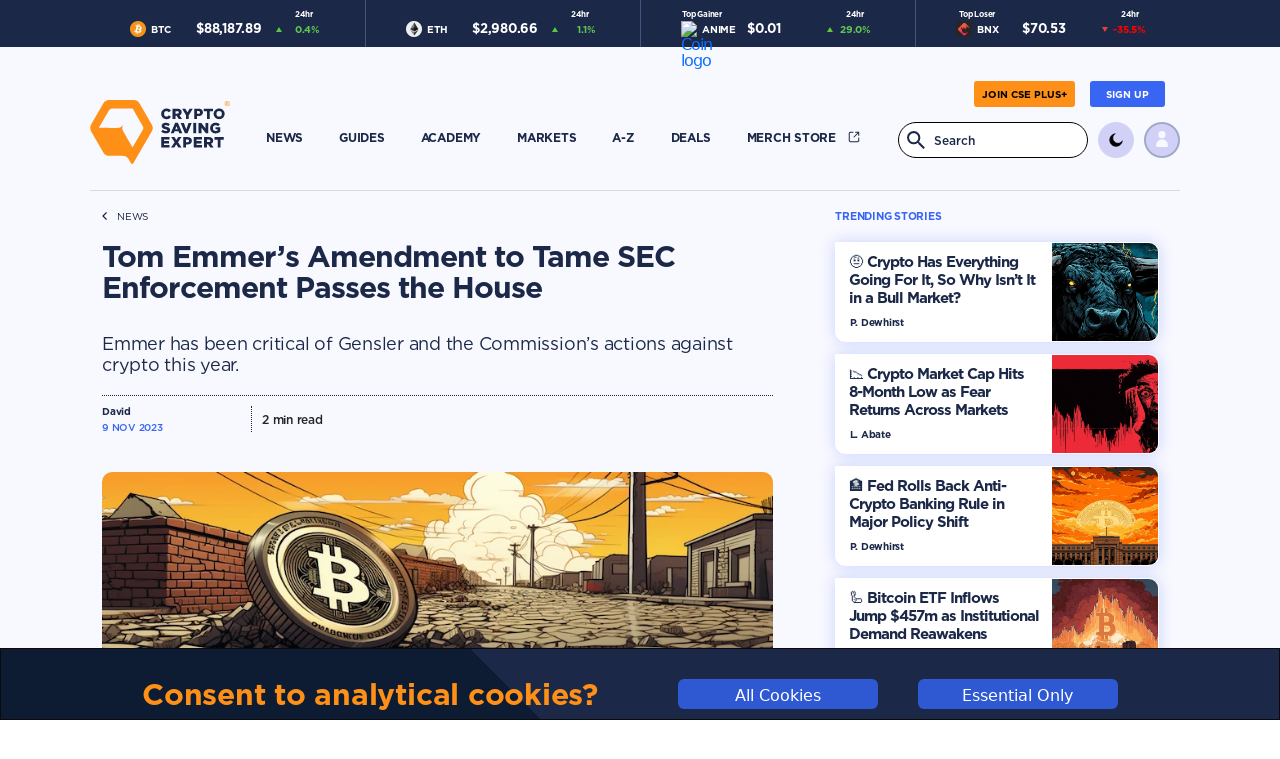

--- FILE ---
content_type: text/html; charset=utf-8
request_url: https://cryptosavingexpert.com/story/tom-emmers-amendment-to-tame-sec-enforcement-passes-the-house
body_size: 980
content:
<!doctype html><html lang="en"><head><meta charset="utf-8"/><title>CryptoSavingExpert</title><meta name="description" content="Emmer has been critical of Gensler and the Commission’s actions against crypto this year."><meta name="viewport" content="width=device-width,initial-scale=1"/><link rel="icon" type="image/x-icon" href="/images/favicon_16x16px.png"><meta name="twitter:card" content="summary_large_image" data-react-helmet="true"/><meta name="twitter:site" content="@CryptoSavingExp" data-react-helmet="true"/><meta name="twitter:title" content="Tom Emmer’s Amendment to Tame SEC Enforcement Passes the House" data-react-helmet="true"/><meta name="twitter:description" content="Emmer has been critical of Gensler and the Commission’s actions against crypto this year." data-react-helmet="true"/><meta name="twitter:image" content="https://cse-public-image-storage.s3.eu-west-2.amazonaws.com/news/3453/3453.png" data-react-helmet="true"/><script async src="https://pagead2.googlesyndication.com/pagead/js/adsbygoogle.js?client=ca-pub-3283258051248717" crossorigin="anonymous"></script><meta name="google-site-verification" content="RX05dsaCMFHXD8oUc5omz3sqsMAcjNJD6JuA1uedb8U"/><script>function gtag(){dataLayer.push(arguments)}window.dataLayer=window.dataLayer||[],null===localStorage.getItem("consentMode")?gtag("consent","default",{ad_storage:"denied",analytics_storage:"denied",personalization_storage:"denied",functionality_storage:"denied",security_storage:"denied"}):gtag("consent","default",JSON.parse(localStorage.getItem("consentMode")))</script><script>!function(e,t,a,n){e[n]=e[n]||[],e[n].push({"gtm.start":(new Date).getTime(),event:"gtm.js"});var g=t.getElementsByTagName(a)[0],m=t.createElement(a);m.async=!0,m.src="https://www.googletagmanager.com/gtm.js?id=GTM-TW6MCCQM",g.parentNode.insertBefore(m,g)}(window,document,"script","dataLayer")</script><script defer="defer" src="/static/js/main.7f5ebd29.js"></script><link href="/static/css/main.7d3ba6d8.css" rel="stylesheet"></head><body><div id="root"></div><noscript><iframe src="https://www.googletagmanager.com/ns.html?id=GTM-TW6MCCQM" height="0" width="0" style="display:none;visibility:hidden"></iframe></noscript></body></html>

--- FILE ---
content_type: text/html; charset=utf-8
request_url: https://www.google.com/recaptcha/api2/aframe
body_size: 267
content:
<!DOCTYPE HTML><html><head><meta http-equiv="content-type" content="text/html; charset=UTF-8"></head><body><script nonce="x3wh7vJDyIm8EvH0GLXl9g">/** Anti-fraud and anti-abuse applications only. See google.com/recaptcha */ try{var clients={'sodar':'https://pagead2.googlesyndication.com/pagead/sodar?'};window.addEventListener("message",function(a){try{if(a.source===window.parent){var b=JSON.parse(a.data);var c=clients[b['id']];if(c){var d=document.createElement('img');d.src=c+b['params']+'&rc='+(localStorage.getItem("rc::a")?sessionStorage.getItem("rc::b"):"");window.document.body.appendChild(d);sessionStorage.setItem("rc::e",parseInt(sessionStorage.getItem("rc::e")||0)+1);localStorage.setItem("rc::h",'1766217965663');}}}catch(b){}});window.parent.postMessage("_grecaptcha_ready", "*");}catch(b){}</script></body></html>

--- FILE ---
content_type: text/css; charset=UTF-8
request_url: https://cryptosavingexpert.com/static/css/main.7d3ba6d8.css
body_size: 58116
content:
html{height:100%;overflow-y:scroll;scroll-behavior:smooth}body{margin:0;overflow-x:hidden;top:0!important}.row .col{padding-left:calc(var(--bs-gutter-x)*.3)!important;padding-right:calc(var(--bs-gutter-x)*.3)!important}#root{height:100%;width:100%}#root .navbar{display:flex;margin:0 auto;min-height:75px;padding-top:10px;width:100%}.orange{color:#ff9017}.header-actions li{display:block;padding-top:5px}.header-actions{position:relative;width:300px}.header-link-container{margin:10px;position:relative;width:100%}.header-link{display:flex;font-size:12px;margin:0 10px;text-decoration:none;white-space:nowrap;width:-webkit-fit-content;width:fit-content}.header-link div{margin:0 auto;text-align:center}.home-navbar-background-container{min-height:75px;width:100%}.navbar-image-container{float:left;height:100px;margin-top:25px;width:140px}.navbar-image-container.fixed-nav{height:50px;margin-top:0;width:100px}.fixed-nav{transition:height}.header-content-container{width:calc(100% - 140px)}.header-content-container.fixed-nav{width:calc(100% - 100px)}.navbar-image-container img{height:100%;object-fit:contain;width:100%}.header-content{display:flex}.fixed-nav-container{left:0;margin:0;padding:0 5%!important;position:fixed!important;top:0;width:100%!important;z-index:9999999}.ticker-container{height:47px;width:100%}#ticker{margin:auto}.home-contents{margin:auto;max-width:1100px!important}.home-navbar-container{margin:0 auto;min-height:75px;padding-right:10px;width:1100px}.home-search-container{display:flex}.home-search-container button{float:right;margin-right:1rem}.home-settings{display:flex;font-size:12px;margin-left:10px}.home-settings-item{align-items:center;border-radius:50%;cursor:pointer;display:flex;height:36px;justify-content:center;letter-spacing:-.18pt;text-align:end;width:36px}.home-settings-item.dropdown{padding-top:2px}.home-search-box-container input[type=text]{font-size:12px;padding:8px 5px 7px 35px}.home-search-box:focus-visible{outline:none}.home-search-box-container{margin-left:auto;width:190px;z-index:10}.deals-search-box-container,.home-search-box-container,.search-search-box-container{position:relative}.deals-search-box-container img,.home-search-box-container img{height:18px;left:9px;position:absolute;top:9px;width:18px}.home-search-box{border:none;border-radius:18px;height:36px;width:100%}.home-theme-icon{height:18px;vertical-align:top;width:18px}.home-settings-register-button.plus{border:none!important;padding:8px}.home-settings-register-button{border:none;border-radius:3px;font-size:10px;padding:8px 16px}.login-button,.recovery-page-mailapp-button{border:none;border-radius:3px;font-size:14px;padding:15px 16px;width:100%}.main-contents{margin-top:10px;width:100%}.card-container,.gainer-card-container,.home-section-course,.home-section-info-container,.home-section-news-list-story,.home-section-news-main-story,.learn-category-card-container,.learn-module-card-container,.loser-card-container,.news-container,.news-page-list-story,.news-page-main-story,.news-page-market-story,.search-page-encyclopedia-list,.search-page-list,.story-page-list,.trending-card-container,.wallet-subpage-card-container{overflow-y:hidden}.news-page-list-story{display:flex!important}.one-stop-container{margin:30px 30px 10px -5px}.one-stop-head{font-size:40px}.one-stop-text{font-size:16px;margin-top:15px}.one-stop-actions-link{text-decoration:none!important}.one-stop-btn-dark{margin-left:auto}.one-stop-btn-dark,.one-stop-btn-light{margin-right:0!important;width:95%!important}.coin-data-analysis-vote-choose button:hover,.learn-page-intro-button-light:hover,.one-stop-btn-light:hover{transition:all .3s ease-in-out;transition-property:box-shadow,border}.back-to-top-button:hover,.coin-portfolio-title-button:hover,.course-section-block-button:hover,.home-section-coins-button:hover,.home-section-coins-grid-button:hover,.home-section-course-button:hover,.home-section-news-button:hover,.home-settings-register-button:hover,.info-page-summary-button:hover,.learn-2-earn-button:hover,.learn-category-card-button:hover,.learn-module-card-button:hover,.learn-page-intro-button-dark:hover,.market-data-button:hover,.market-news-button-mob:hover,.news-page-card-button:hover,.news-page-card-carousel-button:hover,.newsletter-button:hover,.one-stop-btn-dark:hover,.subscribe-button:hover{transition:all .3s ease-in-out;transition-property:box-shadow}.encyclopedia-read-more-container{padding-top:10px}.encyclopedia-read-more-button{border:none;border-radius:3px;font-size:10px;margin-right:5px;padding:7px 20px;width:-webkit-fit-content;width:fit-content}.back-to-top-button,.coin-portfolio-title-button,.course-section-block-button,.home-section-course-button,.home-section-news-button,.info-page-summary-button,.learn-2-earn-button,.learn-category-card-button,.learn-module-card-button,.market-data-button,.market-news-button-mob,.news-page-card-button,.news-page-card-carousel-button,.newsletter-button,.newsletter-signup-form-button,.one-stop-subscribe-btn,.subscribe-button{border:none;border-radius:3px;font-size:10px;margin-right:5px;padding:7px 5px;width:40%}.learn-category-card-button{margin-left:-4px}.learn-page-intro-button{border:none;border-radius:3px;font-size:10px;margin-right:5px;padding:7px 5px;width:130px!important}.one-stop-actions{display:flex!important;margin-top:40px;position:static;z-index:5}.home-learn-container,.news-page-market-container{margin-top:2rem}.news-page-market-container .container{padding-left:15px;padding-right:15px}.home-info-content,.home-learn-content,.home-news-content{margin-top:-1px}.home-coins-content,.home-newsletter-content{margin-top:10px}.home-learn-container-mobile{margin-top:90px}.home-coins-container{padding-bottom:90px}.news-chevron-container-dark,.news-chevron-container-light{border-style:solid;border-width:70px 50vw 10vw;margin-bottom:-80px;margin-top:-1px;position:absolute}.chevron-container-dark{border-style:solid;border-width:100px 50vw 0;margin-top:-70px}.chevron-container-light{border-style:solid;border-width:100px 50vw 0;margin-top:-100px}.card-container,.coin-data-analysis-technical,.coin-data-analysis-vote,.coin-data-statistics-container,.course-section-card,.home-section-coins-card-container,.home-section-course,.home-section-info-container,.home-section-news-list-story,.learn-category-card-container,.learn-module-card-container,.login-action-container,.news-container,.news-page-list-story,.news-page-market-story,.profile-section-card,.search-page-coin-info,.search-page-encyclopedia-list,.search-page-list,.story-page-list,.wallet-subpage-card-container{border:none;border-radius:0 10px 10px 10px;display:flex;overflow:clip;overflow-x:hidden}.gainer-card-container,.loser-card-container,.trending-card-container{border:none;border-radius:10px 10px 10px 10px;display:flex;overflow:clip;overflow-x:hidden}.learn-category-card-container{display:block;position:relative}.news-container{height:279px}.news-container .row{--bs-gutter-x:0!important}.news-container .container{padding-left:0;padding-right:0}.learn-module-summary-column .container{padding-left:15px;padding-right:15px}.news-container .main-story{max-width:350px}.main-story .news-story{height:279px;overflow-y:hidden}.news-story{margin:0!important;overflow-x:hidden;padding:0!important;position:relative}.visible-story{animation:fadeIn 1s;height:279px}@keyframes fadeIn{0%{opacity:0}to{opacity:1}}.news-story img{height:100%;object-fit:cover;object-position:center center;width:100%}.news-overlay{font-size:20px;left:0;padding:30px;position:absolute;top:0;width:100%}.news-overlay .news-overlay-details-container{padding-left:0}.news-overlay-details-container{margin-top:5px!important;padding-left:5px}.news-overlay-details-container .card-button{position:static}.crypto-learn-card-container .card-button{z-index:100}.home-page-news-information-container,.news-page-news-information-container,.news-page-trending-information-container{display:flex;position:relative}.market-news-information-container{display:flex;position:absolute}.row.market-news-date-row{position:absolute}.news-read-more-button.market-news{margin-right:22px}.market-news-date-row,.market-news-info-row{width:100%}.market-news-read-more-button{bottom:0;position:absolute;right:0}.news-read-more-button{position:absolute;right:12px;top:0}.news-author,.news-page-story-author{font-size:10px;padding-right:20px}.news-author-mob.market,.news-date,.news-tab-time-expired,.news-time-expired{font-size:10px}.news-list{margin-top:20px}.news-headline{animation:fade 2s}@keyframes fade{0%{opacity:0}to{opacity:1}}.news-list-story{border-radius:0 5px 5px 0;padding:8px 10px 0 20px}.news-story-detail{padding-bottom:8px}.news-story-paragraph-break{font-size:16px;margin-bottom:20px}.learn-category-text a,.news-story-paragraph-break a,.news-story-subheading a{text-decoration:underline!important}.news-story-paragraph-break h1,.news-story-paragraph-break h2{font-size:16px;height:34px;margin-top:8px}.news-headline{font-size:12px;height:30px;margin-bottom:4px;overflow-y:hidden}.news-selection-indicator{display:flex;left:15px;position:absolute;top:255px}.news-story-selected-false,.news-story-selected-true{border-radius:50%;display:inline-block;height:10px;margin:1px;width:10px}.tab-heading{border-radius:0 10px 0 0;display:flex;font-size:12px;padding:10px 10px 10px 32px!important;position:relative;width:149px!important}.tab-heading img{left:0;padding:8px 10px 10px 8px;position:absolute;top:0}.card-container,.gainer-card-container,.loser-card-container,.trending-card-container{height:223px;padding-bottom:20px;position:relative;width:350px}.card-contents-container{height:220px;max-width:197px!important;padding-left:20px!important;position:relative}.card-title{font-size:10px;margin-top:15px}.card-heading{font-size:20px;height:44px;max-width:150px}.card-heading,.card-text{margin-bottom:10px;overflow:hidden}.card-text{font-size:12px;height:72px}.card-button{border:none;border-radius:3px;bottom:20px;float:left;font-size:10px;left:20px;padding:6px 20px;position:absolute}.card-button:hover,.course-section-take-quiz-button:hover,.module-button:hover{transition:all .3s ease-in-out;transition-property:box-shadow}.card-image{position:relative}.card-image img{bottom:-10px;left:0;margin:auto;position:absolute;right:0;top:0;width:120px}.card-image.learn img{bottom:-3px}.coin-text-heavy{height:18px}.coin-text-heavy,.coin-text-light{font-size:12px;overflow:hidden;padding:5px;text-align:left}.coin-text-down,.coin-text-up{margin-left:2px}.coin-price-change .coin-text-down,.coin-price-change .coin-text-up{font-size:12px;padding:0 2px}.home-section-coins-grid-body-text{font-size:14px;margin-top:3px!important}.fixed-col-1,.fixed-col-2,.fixed-col-3,.fixed-col-4,.fixed-col-5{overflow-x:hidden;padding-left:2px!important;padding-right:2px!important}.fixed-col-1{width:22px!important}.fixed-col-2{width:44px!important}.fixed-col-3{width:66px!important}.fixed-col-4{width:88px!important}.fixed-col-5{width:110px!important}.coin-card-row{display:flex;margin-bottom:10px;margin-top:10px;max-height:22px}.coin-card-row.expanded{height:26px;max-height:26px}.coin-identifier{display:flex;overflow:hidden}.coin-identifier img{height:20px;margin-right:5px}.coin-counter{padding:5px;text-align:left}.coin-price-change,.home-loser-coin-price-change{display:block;margin-left:10px;padding:0!important;text-align:right}.coin-price-change{margin-top:1px;overflow:hidden;padding:5px}.coin-price-change img,.home-loser-coin-price-change img{height:5px;width:6px}.coin-price-change img{margin-top:0!important;padding-left:0!important}.home-loser-coin-price-change{margin-left:0;padding:5px 5px 5px 20px!important}.home-section-icon-container{position:relative}.home-section-icon-background{height:50px;left:0;position:absolute;top:0;width:50px}.home-section-icon{height:22px;left:14px;position:absolute;top:13px;width:22px}.home-section-icon.learn{left:13px;width:24px}.home-section-icon.info{left:13px;top:12px}.home-section-icon.coins{top:11px}.coin-react{background-image:none;background-repeat:no-repeat;background-size:contain;height:30px;width:30px}.coin-react-container{height:-webkit-fit-content;height:fit-content;margin-right:40px;width:-webkit-fit-content;width:fit-content}.home-section-heading{font-size:16px;margin-left:60px;padding-top:16px}.home-section-heading .link,.news-story-paragraph-break,.news-story-paragraph-break a:active,.news-story-paragraph-break a:hover,.news-story-paragraph-break a:link,.news-story-paragraph-break a:visited{text-decoration:none}.home-section-info-howto-heading,.home-section-recommend-heading,.home-section-trending-heading,.news-page-trending-heading,.news-story-trending,.wallet-subpage-howto-heading{font-size:8pt;margin-bottom:35px;padding-top:30px}.home-section-recommend-heading{padding-top:30px}.home-section-tag{font-size:10px;margin-bottom:8px}.home-section-news-main-story,.news-page-main-story,.news-page-market-story{border:none;border-radius:0 10px 10px 10px;display:block;height:436px;margin-top:40px;overflow:clip;overflow-x:hidden}.home-section-news-main-story img,.news-page-main-story img,.news-page-market-story img{height:223px;object-fit:cover;width:100%}.coin-grid-row-container a,.home-section-coins-grid a,.home-section-news-main-story a,.market-data-grid-row-container a,.news-page-main-story a{text-decoration:none}.home-section-main-news-block,.news-page-market-story-block,.news-story-block{border-radius:5px;padding:30px}.visible-story-mobile .home-section-main-news-block,.visible-story-mobile .news-page-market-story-block,.visible-story-mobile .news-story-block{padding:20px 10px!important}.news-story-block,.news-story-trending{padding-top:0!important}.home-section-main-news-block{position:relative}.home-section-main-news-heading{font-size:24px;height:98px;overflow-y:hidden}.footer-subscribe-button-container,.home-section-news-button-container,.market-data-button-container{margin-top:30px!important;position:relative;width:100%}.back-to-top-button-container,.home-section-news-button-container{margin-top:50px!important}.home-section-story-nav-buttons{display:flex;height:20px;right:12px}.home-section-story-nav-buttons img{height:12px;margin-right:20px;width:8px}.home-section-news-button{z-index:10!important}.home-section-news-button,.market-data-button{height:28px;left:calc(50% - 75px);margin:auto;position:absolute;top:0;width:150px}.home-section-news-headline{font-size:20px;height:65px;margin-bottom:10px;overflow:hidden}.home-section-main-news-block .news-date{padding-top:5px}.home-section-news-list-story,.news-page-list-story{height:136px;margin-top:12px}.story-page-list{height:100px;margin-top:12px}.home-section-news-list-story .home-section-news-text,.news-page-list-story .news-page-story-text{padding:15px 25px 20px!important}.home-section-news-text,.news-page-story-text{height:100%}.news-page-story-image{width:40%}.news-page-story-image img{height:100%;object-fit:contain;overflow:hidden}.news-page-story-text{width:60%}.home-section-news-image{width:215px}.search-page-list img{height:140.5px!important}.search-page-encyclopedia-list img{height:114%;width:100%}.home-section-news-list-story img,.news-page-list-story img,.search-page-list img,.story-page-list img{height:100%;object-fit:fill;width:100%}.home-learn-2-earn-container{margin-right:70px;margin-top:60px}.learn-2-earn-heading{font-size:24px;margin-bottom:10px;margin-top:30px}.learn-2-earn-text{font-size:16px;margin-top:20px}.learn-2-earn-button-container{margin-top:20px!important}.learn-2-earn-button{width:150px}.home-section-course-list{margin-top:-20px}.home-section-course{height:112px;margin-top:10px;position:relative}.home-section-course-content,.home-section-course-image{height:100%}.home-section-course a{width:100%}.home-section-course img{height:100%;object-fit:cover;width:100%}.home-section-course-text{max-width:349px!important;min-width:349px!important;padding:16px 20px 10px 34px!important;z-index:2}.home-section-course-text .col{display:flex}.home-section-course-title{font-size:18px;margin-bottom:5px;margin-left:-5px}.home-section-course-label{font-size:8pt}.home-section-course-value{font-size:8pt;padding-left:2px;padding-right:20px}.home-section-course-details{display:flex!important;margin-top:3px}.home-section-coins-button,.home-section-coins-grid-button,.info-page-summary-button,.market-news-button-mob,.news-page-card-button,.news-page-card-carousel-button{border:none;border-radius:3px;font-size:10px;margin-bottom:-3px;margin-top:20px!important;padding:6px 20px;width:112px!important}.home-section-course-button{border:none;border-radius:3px;font-size:10px;margin-bottom:-3px;margin-top:12px!important;padding:6px 20px;width:112px!important}.home-section-coins-button,.home-section-coins-grid-button,.home-section-course-button,.info-page-summary-button{float:left;position:relative}.market-news-button-mob{margin-bottom:5px}.col.market-date-author{margin-top:-20px;padding-left:4%!important}.news-page-card-button,.news-page-card-carousel-button{bottom:0;margin-top:0!important;position:absolute}.news-page-card-button{right:22px}.news-page-card-carousel-button{bottom:-8px!important;right:-2px}.story-page-news-list{margin-bottom:60px;width:324px}.home-section-coins-title,.home-section-info-title,.learn-module-card-heading{font-size:24px;margin-bottom:50px;margin-top:50px}.home-section-info-guide-title,.wallet-subpage-guide-title{font-size:20px;height:44px;margin-bottom:5px;overflow:hidden;text-decoration:none!important}.home-section-info-container,.wallet-subpage-card-container{height:223px;margin-bottom:20px;padding:20px 40px 20px 20px;position:relative}.learn-module-card-container{height:223px;margin-bottom:20px;position:relative}.home-section-info-container.search{padding:10px 15px 10px 25px}.course-section-card:hover,.home-section-course:hover,.home-section-info-container:hover,.home-section-news-list-story:hover,.home-section-news-main-story:hover,.learn-category-card-container:hover,.learn-module-card-container:hover,.login-action-container:hover,.news-page-list-story:hover,.news-page-main-story:hover,.news-page-market-story:hover,.profile-section-card:hover,.search-page-encyclopedia-list:hover,.search-page-list:hover,.story-page-list:hover,.wallet-subpage-card-container:hover{border-radius:0 10px 10px 10px;overflow:clip;overflow-x:hidden;transition:all .3s ease-in-out;transition-property:box-shadow,border}.home-section-info-howto-heading{margin-bottom:10px;padding-top:0}.home-section-info-text.search{font-size:15px!important;height:91px!important;line-height:1.05!important}.home-section-info-text,.wallet-subpage-guide-text{font-size:12px;height:73px;overflow:hidden;padding-bottom:40px;width:158px}.home-section-info-pages-container{margin:auto;width:-webkit-fit-content;width:fit-content}.home-section-info-pages-container img{padding:10px}.home-section-page-selected-false,.home-section-page-selected-true{border-radius:50%;display:inline-block;height:12px;margin:1px 5px;width:12px}.home-section-coins-container{height:-webkit-fit-content;height:fit-content;width:1088px}.home-section-coins-contents{padding-top:30px}.home-section-coins-button,.home-section-coins-grid-button{width:70px!important}.home-section-coins-grid-button-container{margin:auto;width:-webkit-fit-content;width:fit-content}.home-section-coins-grid-button{margin:0!important}.home-section-coins-coins{margin-top:40px!important;position:relative}.home-section-coins-grid{display:inline-block;padding:0;text-align:left}.right{text-align:right}.left{text-align:left}.center{text-align:center}.home-section-market-cap-head{position:relative}.coin-grid-header .market-cap img,.home-section-market-cap-head img,.market-data-grid-header .market-cap img{position:absolute;right:-5px;top:-5px}.home-section-coins-grid-head{font-size:10px;padding-bottom:10px}.home-section-coins-grid-body,.home-section-coins-grid-head{margin-left:20px!important;margin-right:20px!important;width:calc(100% - 40px)}.home-section-coins-grid-body{padding-bottom:20px;padding-top:20px}.home-section-coins-more{cursor:pointer;font-size:8pt;margin:10px auto auto;padding-top:10px;width:-webkit-fit-content;width:fit-content}.home-footer-container{width:100%}.footer-container{height:-webkit-fit-content;height:fit-content;padding-bottom:30px;padding-top:40px;width:100%}.quiz-contents{min-width:800px}.footer-container .home-contents,.quiz-contents{height:100%;position:relative}.footer-subscribe-container{height:303px}.footer-subscribe-title{font-size:30px;padding-bottom:5px;padding-top:50px;text-align:center}.footer-subscribe-text{font-size:18px;padding-bottom:20px;text-align:center}.footer-topic-heading{font-size:12px;padding-top:5px}.footer-topic-text{font-size:12px;padding-top:10px}.social-media-logo{display:flex;padding-top:10px;width:26px!important}.social-media-logo img{padding-right:15px}.legal-container{display:flex;left:0;margin:0 auto;padding-top:25px;width:-webkit-fit-content;width:fit-content}.legal-text{font-size:9px;padding-right:40px;text-align:center}.subscribe-banner-container{bottom:0;height:106px;max-height:0;position:fixed;transition:max-height .3s;width:100%;z-index:99}.subscribe-banner-contents{display:flex;height:100%}.subscribe-banner-text{font-size:18px;justify-content:right;padding-right:50px!important}.subscribe-banner-text,.subscribe-button-container,.subscribe-image-container{align-items:center;display:flex}.subscribe-banner-contents .row{margin:0}.subscribe-image-container{padding-left:10px!important}.subscribe-button-container{padding-left:24px!important;padding-right:0!important;position:relative}.subscribe-x{font-size:20px;position:absolute;right:10px;top:10px}.subscribe-button{height:28px;padding:5px 30px;width:150px}.coin-page-heading,.info-page-heading,.news-page-heading{font-size:30px;padding-bottom:10px;padding-left:5px}.nav-border{padding-top:20px}.nav-border.fixed-nav{padding-top:0}.nav-border.portfolio-transaction-row{margin-left:0;opacity:33%;padding:0!important}.news-page-trending-heading{margin-bottom:5px;padding-top:5px}.news-page-main-story{margin-top:10px}.encyclopedia-submenu-heading,.news-page-most-read-heading,.page-submenu-heading{display:flex;width:100%}.encyclopedia-submenu-heading{padding-bottom:40px}.news-page-most-read-heading{padding-bottom:10px}.news-page-most-read-image{height:136px;width:214px!important}.news-page-most-read-image img{height:100%;object-fit:cover;object-position:center top;width:100%}.encyclopedia-menu-container,.market-menu-container,.page-menu-container,.page-submenu-container{padding-bottom:20px;padding-top:5px;position:relative}.encyclopedia-menu-container{display:block;padding-left:20px}.encyclopedia-small-menu-container{display:none;padding-left:0;position:relative}.encyclopedia-small-menu-container select{padding:4px;width:100px}.page-submenu-container{padding-left:32px}.page-menu-container{padding-bottom:10px}.encyclopedia-submenu-heading ul,.page-menu-container ul,.page-submenu-heading ul{list-style:none;padding-left:0}.encyclopedia-submenu-heading{letter-spacing:-.18pt}.encyclopedia-submenu-heading a{float:left;letter-spacing:-.18pt;text-align:center;width:60px}.page-menu-container li,.page-submenu-heading li{float:left;font-size:14px;text-align:center}.page-menu-container li{width:60px;width:auto}.news-page-market-title,.news-page-most-read-title,.page-submenu-title{font-size:20px}.page-submenu-title.transactions{padding-bottom:10px}.market-heading-indicator,.page-menu-indicator,[id^=page-submenu-heading-indicator]{border-radius:5px;bottom:0;height:3px;margin-top:15px!important;position:absolute;transition:left .5s}.page-menu-indicator{width:22px}.news-page-market-story{height:355px;position:relative}.news-page-market-story img{height:203px}.news-page-market-story-heading{font-size:18px;height:60px!important;margin-bottom:5px;overflow:hidden;padding-bottom:70px}.news-page-market-story-block{padding:20px!important;position:relative}.news-page-market-story-details-container{width:100%}.news-page-market-story-tag-container{border-radius:5px;height:20px;left:20px;padding:5px 10px;position:absolute;top:20px}.news-page-market-story-tag{font-size:9px;margin-top:1px}.news-page-story-author{margin-left:5px}.market-news-author{font-size:10px;padding-top:15px}.home-newsletter-container{margin:auto;padding-bottom:60px;padding-top:70px}.newsletter-container{margin:auto;padding-right:55px;padding-top:40px}.newsletter-container.mob{padding-right:0;padding-top:10px}.newsletter-img-container{margin:10px auto 50px}.col.img{align-items:center;display:flex;justify-content:center}.newsletter-heading{font-size:24px;letter-spacing:-.18pt;line-height:29px;padding-right:33%;padding-top:10px}.newsletter-heading.mob{padding-right:0;text-align:center}.newsletter-text{font-size:13px;margin-top:20px;padding-right:25px}.newsletter-text.mob{padding-right:0;text-align:center}.newsletter-img{height:100%;padding-left:20px;width:100%}.newsletter-button-container{padding-top:40px}.newsletter-button-container.mob{align-items:center;display:flex;justify-content:center;padding-top:10px}.newsletter-button{width:150px!important}.news-page-most-read-counter{font-size:14px;margin-left:10px;padding-top:20px;width:32px!important}.news-page-most-read-story-text{width:291px!important}.news-page-most-read-story-headline{font-size:20px;height:65px;margin-bottom:25px;margin-top:20px;overflow:hidden}.news-page-most-read-container{padding-bottom:50px}.news-page-most-read-story-details,.news-story-details{padding-left:5px!important}.news-page-most-read-list{padding-top:20px}.coins-page-chevron,.course-page-chevron,.info-article-chevron,.learn-module-chevron,.story-page-chevron{border-style:solid;border-width:100px 50vw 0;margin-top:600px}.learn-module-chevron{margin-top:200px}.course-page-chevron{margin-top:300px}.coins-page-chevron{margin-top:320px}.coin-page-container,.coin-page-content,.course-page-container,.info-article-container,.info-article-content,.learn-module-container,.learn-module-content,.profile-page-container,.story-page-container,.story-page-content{min-height:500px;position:relative}.story-page-most-read{padding-top:30px}.coins-page-chevron-container,.course-page-chevron-container,.info-article-chevron-container,.learn-module-chevron-container,.story-page-chevron-container{height:600px;left:0;position:absolute;top:0;width:100%}.learn-module-chevron-container{height:200px}.course-page-chevron-container{height:300px}.coins-page-chevron-container{height:320px}.encyclopedia-article-block,.info-article-block,.news-story-block{padding-right:50px!important}.encyclopedia-article-block{min-height:800px}.info-article-block{padding-right:20px!important}.coin-detail-breadcrumb,.encyclopedia-breadcrumb,.info-article-breadcrumb,.leaderboard-breadcrumb,.learn-category-breadcrumb,.learn-chapter-breadcrumb,.news-story-breadcrumb,.portfolio-breadcrumb,.portfolio-transactions-breadcrumb{display:flex;font-size:10px}.portfolio-breadcrumb{margin-bottom:20px}.portfolio-transactions-breadcrumb{margin-bottom:30px;width:-webkit-fit-content;width:fit-content}.info-article-breadcrumb a,.leaderboard-breadcrumb a{padding-right:10px}.coin-detail-breadcrumb img,.encyclopedia-breadcrumb img,.learn-chapter-breadcrumb img,.news-story-breadcrumb img,.portfolio-transactions-breadcrumb img{padding-bottom:1px;padding-left:15px;padding-right:15px}.info-article-breadcrumb img,.leaderboard-breadcrumb img,.learn-category-breadcrumb img{padding-bottom:1px;padding-right:15px}.coin-detail-breadcrumb a:active,.coin-detail-breadcrumb a:hover,.coin-detail-breadcrumb a:link,.coin-detail-breadcrumb a:visited,.encyclopedia-breadcrumb a:active,.encyclopedia-breadcrumb a:hover,.encyclopedia-breadcrumb a:link,.encyclopedia-breadcrumb a:visited,.info-article-breadcrumb a:active,.info-article-breadcrumb a:hover,.info-article-breadcrumb a:link,.info-article-breadcrumb a:visited,.leaderboard-breadcrumb a:active,.leaderboard-breadcrumb a:hover,.leaderboard-breadcrumb a:link,.leaderboard-breadcrumb a:visited,.learn-category-breadcrumb a:active,.learn-category-breadcrumb a:hover,.learn-category-breadcrumb a:link,.learn-category-breadcrumb a:visited,.learn-chapter-breadcrumb a:active,.learn-chapter-breadcrumb a:hover,.learn-chapter-breadcrumb a:link,.learn-chapter-breadcrumb a:visited,.login-contents a:active,.login-contents a:hover,.login-contents a:link,.login-contents a:visited,.login-register a:active,.login-register a:hover,.login-register a:link,.login-register a:visited,.news-story-breadcrumb a:active,.news-story-breadcrumb a:hover,.news-story-breadcrumb a:link,.news-story-breadcrumb a:visited,.portfolio-breadcrumb a:active,.portfolio-breadcrumb a:hover,.portfolio-breadcrumb a:link,.portfolio-breadcrumb a:visited,.portfolio-transactions-breadcrumb a:active,.portfolio-transactions-breadcrumb a:hover,.portfolio-transactions-breadcrumb a:link,.portfolio-transactions-breadcrumb a:visited,.register-login a:active,.register-login a:hover,.register-login a:link,.register-login a:visited,.search-page-info-list a:active,.search-page-info-list a:hover,.search-page-info-list a:link,.search-page-info-list a:visited,.tab-heading-container a:active,.tab-heading-container a:hover,.tab-heading-container a:link,.tab-heading-container a:visited{text-decoration:none}.crypto-info-card-container a:active,.crypto-info-card-container a:hover,.crypto-info-card-container a:link,.crypto-info-card-container a:visited,.crypto-learn-card-container a:active,.crypto-learn-card-container a:hover,.crypto-learn-card-container a:link,.crypto-learn-card-container a:visited,.encyclopedia-page-word-container a:active,.encyclopedia-page-word-container a:hover,.encyclopedia-page-word-container a:link,.encyclopedia-page-word-container a:visited,.home-contents .row .col a:active,.home-contents .row .col a:hover,.home-contents .row .col a:link,.home-contents .row .col a:visited,.home-section-course a:active,.home-section-course a:hover,.home-section-course a:link,.home-section-course a:visited,.home-section-info-list a:active,.home-section-info-list a:hover,.home-section-info-list a:link,.home-section-info-list a:visited,.home-section-news-list a:active,.home-section-news-list a:hover,.home-section-news-list a:link,.home-section-news-list a:visited,.learn-link-container a:active,.learn-link-container a:hover,.learn-link-container a:link,.learn-link-container a:visited,.legal-content a:active,.legal-content a:hover,.legal-content a:link,.legal-content a:visited,.news-list a:active,.news-list a:hover,.news-list a:link,.news-list a:visited,.news-page-market-contents a:active,.news-page-market-contents a:hover,.news-page-market-contents a:link,.news-page-market-contents a:visited,.news-page-most-read-list a:active,.news-page-most-read-list a:hover,.news-page-most-read-list a:link,.news-page-most-read-list a:visited,.news-page-news-list a:active,.news-page-news-list a:hover,.news-page-news-list a:link,.news-page-news-list a:visited,.related-news-cards-container a:active,.related-news-cards-container a:hover,.related-news-cards-container a:link,.related-news-cards-container a:visited,.search-page-articles a:active,.search-page-articles a:hover,.search-page-articles a:link,.search-page-articles a:visited,.search-page-coins a:active,.search-page-coins a:hover,.search-page-coins a:link,.search-page-coins a:visited,.story-page-news-list a:active,.story-page-news-list a:hover,.story-page-news-list a:link,.story-page-news-list a:visited{color:inherit;text-decoration:none}.news-story-heading{font-size:30px;padding-bottom:20px;padding-top:20px}.info-article-heading{font-size:40px;padding-top:20px}.news-story-subheading{font-size:16px;padding-bottom:20px;padding-top:10px}.news-story-details-container{display:flex;padding-bottom:40px;padding-top:10px;position:relative}.news-story-details-container .news-author{padding-right:40px}.news-story-image{border-radius:10px 10px 0 0;height:371px;overflow:hidden}.info-article-image{height:255px;margin-bottom:5px;padding-top:30px}.info-article-image img{max-width:100%}.news-story-image img{height:100%;object-fit:cover;width:100%}.news-story-trending{margin-bottom:20px}.search-page-encyclopedia-list,.search-page-list{height:140px;margin-bottom:20px}.story-page-list .story-list-text{padding:10px 5px 10px 25px!important;width:220px}.story-list-text .news-author{font-size:10px;padding:10px 15px 10px 12px}.story-list-text .news-time-expired{font-size:10px;padding:10px 15px 10px 12px!important}.story-list-headline{font-size:15px;height:54px;overflow:hidden}.story-page-list img{object-fit:cover;object-position:center top;width:108px}.news-story-content-container{display:flex;margin-bottom:50px;padding-top:30px}.news-story-content{font-size:16px;width:calc(100% - 50px)}.news-story-content img{width:100%}.story-social-container{display:block;padding-right:50px;width:50px}.story-social-container img{padding-bottom:10px}.story-social-heading{font-size:9pt;padding-bottom:5px}.info-page-heading-container{display:flex}.info-page-nav-container{padding-left:45px!important}.info-submenu-item{padding-left:30px}.encyclopedia-submenu-item li{font-size:12px}.info-page-nav,.info-page-nav:active{font-size:10pt;padding:0!important;width:100px!important}.info-subpage-summary,.info-subpage-summary-container{display:flex;min-width:1100px}.info-subpage-summary{padding-left:5px;padding-right:5px}.most-read-news-time-expired{font-size:10px}.crypto-info-encyclopedia-articles-container .home-contents{padding-left:10px!important;padding-right:10px!important}.news-page-content .home-contents{padding-left:3px;padding-right:3px}.deals-page-content .home-contents,.info-page-content .home-contents,.info-subpage-cards-container .home-contents,.user-crypto-dashboard.home-contents{padding-left:5px;padding-right:5px}.learn-categories-container .home-contents,.learn-page-intro{padding-left:10px;padding-right:10px}.how-funded-container,.tou-container{margin-top:60px}.tou-publish-container,.tou-publish-text{text-align:end}.tou-publish-container{padding-top:20px}.coin-detail-container .home-contents,.coin-portfolio-container .home-contents{padding-left:10px;padding-right:10px;width:100%}.coin-portfolio-container{min-height:70vh}.coin-detail-summary-block .home-contents{display:flex;padding:0}.coin-detail-breadcrumb .home-contents,.portfolio-breadcrumb .home-contents{display:flex;padding-left:5px;padding-right:5px}.portfolio-transactions-breadcrumb .home-contents{display:flex;padding:0 5px}.how-funded-container .home-contents,.tou-container .home-contents{padding-bottom:200px;padding-left:10px!important;padding-right:10px!important}.learn-page-menu-container.home-contents{padding-top:20px}.info-subpage-summary-content{padding-top:30px;width:560px}.info-subpage-summary-image{margin-left:80px;width:426px}.info-subpage-summary-image img{margin-top:-20px;width:85%}.info-subpage-heading{font-size:40px}.exchange-subpage-text,.wallet-subpage-text{font-size:16px;padding-top:20px}.info-subpage-cards{padding-bottom:120px;padding-top:40px}.info-subpage-cards a{text-decoration:none}.wallet-subpage-howto-heading{margin-bottom:10px;padding:0}.wallet-subpage-guide-title{height:40px}.wallet-subpage-card-container{padding-right:10px}.info-article-howto{font-size:20px;padding-top:30px}.info-article-content,.learn-module-content{padding-bottom:50px;padding-left:0!important}.learn-module-content{padding-bottom:120px!important}.info-article-content-heading h1{font-size:16px;padding-top:30px}.info-article-content-heading h2{font-size:20px;padding-top:30px}.info-article-content-text,.news-article-content-text{font-size:16px;padding-top:10px}.info-article-content-text img{max-width:-webkit-fit-content;max-width:fit-content;width:100%}.info-article-content-text ol{margin-top:20px}.info-article-nav-container,.info-article-nav-container.notfixed{position:static}.info-article-nav-container.fixed{position:fixed;top:0}.info-article-nav-container.bottom{bottom:60px;position:absolute}.info-article-like-container{display:flex;margin-top:70px}.info-article-like-text{font-size:12px;padding:10px}.info-article-contents-list-heading{font-size:20px;padding-bottom:20px;padding-top:30px}.info-article-social-media-heading{font-size:12px;padding-bottom:10px;padding-top:5px}.info-article-offer{margin-bottom:20px;margin-top:25px;padding:3px;width:226px}.info-article-offer-text{padding-bottom:10px;text-align:center}.info-article-offer-container{align-items:center;border-radius:0 5px 5px 5px;display:flex;flex-direction:column;justify-content:center;min-height:70px;padding:5px;width:226px}.info-article-offer-link{border:none;border-radius:5px;font-size:12px;height:30px;width:-webkit-fit-content;width:fit-content}.info-article-social-media img{padding-right:15px}.content-section-menu-item{display:flex;padding-bottom:10px;padding-top:10px;text-align:center}.content-section-menu-heading-indicator{border-radius:50%;height:18px;width:18px;z-index:2}.content-section-menu-heading{font-size:12px;height:16px!important;overflow:hidden;padding-left:20px;padding-top:3px;text-align:left;width:300px}.info-article-contents-list-container{position:relative}.content-section-menu-connector{left:7px;position:absolute;top:19px;z-index:1}.user-display{margin-right:10px}.link{cursor:pointer!important;text-decoration:none!important}.noselect{-webkit-touch-callout:none;-webkit-user-select:none;user-select:none}.ticker-coin-image{float:left;height:16px;width:16px}.ticker-section-top-gainer{margin-left:-6px}.ticker-section-top-loser{margin-left:-4px}.ticker-section-top-gainer,.ticker-section-top-loser{text-align:left!important}.ticker-24hr-label,.ticker-section-top-gainer,.ticker-section-top-loser{font-size:8px;text-align:right;text-decoration:none}.ticker-24hr-label{margin-right:0}.ticker-section-container a{text-decoration:none}.ticker-coin-change,.ticker-coin-name,.ticker-coin-price{display:flex;float:left;overflow:hidden;text-decoration:none;vertical-align:middle}.ticker-change-arrow{padding-bottom:10px}.ticker-change-arrow img{padding-top:3px;vertical-align:top!important}.ticker-section-container{display:flex;height:47px;padding:initial!important;width:25%!important}.ticker-section-coin{padding:10px 40px!important;width:100%}.ticker-coin-name{height:15px;overflow:hidden;padding-left:5px;padding-top:3px;text-overflow:ellipsis;width:50px}.ticker-coin-change,.ticker-coin-name{font-size:10px}.ticker-coin-change{margin-left:auto;padding-left:4px}.ticker-coin-price{font-size:13px;padding-top:1px;text-align:right;white-space:nowrap!important;width:80px}.ticker-coin-change-container{display:flex;padding-top:3px;text-align:right;width:44px}.learn-page-season-container{display:flex}.learn-page-menu-container{display:flex;justify-content:space-between;margin-bottom:35px;width:100%}.learn-page-menu-container .page-menu-container{margin-left:26px}.learn-page-intro{display:flex}.learn-page-intro-container{width:555px}.learn-page-intro-heading{display:flex;font-size:70px;margin-left:-3px;padding-top:20px}.learn-page-intro-heading .orange{padding-left:15px}.learn-page-intro-subheading,.learn-page-intro-text{font-size:16px;padding-top:20px}.learn-page-intro-button-container{display:flex;padding-top:30px;width:300px}.learn-page-intro-button-dark{margin-left:20px}.learn-page-hero-container{margin-left:100px;position:relative;width:465px}.learn-page-hero-container img{width:100%}.learn-page-hero-container .video{height:58px;left:197px;position:absolute;top:97px;width:58px}.chapter-overview-video-container{position:relative}.chapter-overview-video-container .video{height:58px;left:167px;position:absolute;top:100px;width:58px}.learn-categories-container{padding-bottom:60px}.learn-modules-container{padding-bottom:150px}.learn-categories-heading,.learn-modules-heading{font-size:18px;margin-bottom:40px;padding-bottom:10px;padding-top:30px}.learn-module-card-container{padding:10px 15px 10px 25px!important}.learn-category-card-container,.learn-module-card-container{height:256px;width:100%}.learn-module-cards{margin-bottom:0}.learn-category-card a,.learn-module-card a{text-decoration:none}.learn-module-card-contents{display:block}.learn-category-card-contents{margin-bottom:20px;padding:20px 0 0 15px}.learn-module-card-heading{font-size:24px;height:70.4px;margin:0;padding-bottom:10px;padding-top:20px}.learn-module-card-blurb{font-size:14px;margin:0;max-height:100px;overflow-y:hidden;padding-bottom:10px;width:100%}.learn-category-card-heading{display:table-cell;font-size:25px;height:56px;overflow:hidden;vertical-align:middle}.learn-category-card-text,.learn-module-card-text{font-size:10px;height:86px;overflow:hidden}.learn-module-card-image{position:relative}.learn-module-card-image img{bottom:-10px;left:0;margin:auto;position:absolute;top:0}.learn-module-card-button{bottom:20px;font-size:10px;height:29px;left:25px;padding:4px 2px;position:absolute;width:125px}.learn-module-card-completed-tick{padding-right:10px}.learn-category-card-button{bottom:20px;font-size:10px;height:29px;left:20px;padding:4px 2px;position:absolute;width:125px}.learn-module-completion-bar{position:relative;width:70%}.learn-module-background-bar{border-radius:5px;height:8px;margin:7px 14px 7px 0;padding:3px;position:absolute;top:65px;width:100%}.info-article-progress-button{background-color:initial;border:none;padding-left:20px;text-align:left}.info-article-progress-menu{display:block;padding-left:20px}.learn-module-completed-bar{border-radius:5px;height:8px;margin:7px 14px 7px 0;padding:3px;position:absolute;top:65px}.learn-module-completed-bar.complete{width:100%}.learn-category-completion-perc-container{height:24px;left:21px;position:absolute;top:60px;width:60px}.learn-module-result-perc-container{height:24px;left:24px;position:absolute;top:60px;width:60px}.learn-module-completion-percentage{font-size:13px;left:0;position:absolute;top:50px}.learn-module-trophy{text-align:end;width:calc(100% - 191px)}.learn-category-completion-result,.learn-module-completion-result{font-size:18px;text-align:center}.learn-category-score-label{bottom:20px;font-size:12px;position:absolute;right:100px}.learn-module-card-module-score-label{bottom:0;font-size:10px;position:absolute;right:6px}.learn-module-card-level{font-size:12px;padding-top:10px}.learn-module-card-text-col{flex:0 0 auto;width:100%}.learn-module-card-top-row{display:flex}.learn-module-card-img-col{flex:0 0 auto;width:35%}.learn-category-card-img-col{flex:0 0 auto;overflow:hidden;width:100%}.learn-category-card-img-col img{height:105px;width:100%}.learn-category-card-time{display:flex}.learn-category-card-time-text{font-size:12px;padding-left:10px;padding-top:3px}.learn-module-summary-container{width:490px}.learn-category-summary-container{width:100%}.course-page-title,.learn-category-heading,.learn-module-heading{font-size:40px;padding-top:25px;width:calc(100% - 195px)}.learn-category-subheading{font-size:18px;padding-top:25px}.course-page-about{font-size:22px;padding-top:20px}.learn-module-card-completion-time{display:flex}.learn-module-card-completion-time img{margin-top:7px;width:17px}.learn-module-card-completion-value{font-size:12px;padding-left:10px;padding-top:10px;width:80px}.learn-module-completion-metrics{display:flex;margin-top:10px;width:100%}.course-page-subtitle{font-size:16px;padding-top:30px}.learn-category-text,.learn-module-text{font-size:16px;padding-top:20px}.learn-category-column{display:flex}.learn-category-content-areas{display:flex;margin-top:7px}.learn-category-content-area-container{;border-radius:5px;height:20px;margin:7px 7px 7px 0;padding:5px}.learn-category-content-area{font-size:12px;padding:0 10px 2px}.learn-category-description-column{width:686px}.learn-category-learn-areas-column{padding-left:40px;width:375px}.learn-module-summary-column{display:flex}.learn-module-menu{font-size:18px;margin-bottom:30px;margin-top:-65px;padding-bottom:10px}.info-card-image{position:relative}.info-card-image img{bottom:-10px;left:0;margin:auto;position:absolute;right:0;top:0;width:120px}.course-page-summary{display:flex;padding-bottom:10px;position:relative;width:100%;z-index:2}.hidden,.pagehidden{display:none}.course-page-block{position:relative;width:100%}.course-page-hero{width:390px}.course-page-hero img{display:block;height:259px;margin:auto;width:394px}.course-content-container{margin-top:20px;position:relative;z-index:2}.course-content-block,.profile-content-block{display:flex;width:100%}.course-content-menu{width:200px}.coin-nav-bar-container{display:flex}.course-content-menu{font-size:18px;padding-bottom:10px;padding-top:10px}.course-section-list{max-width:350px;min-width:350px;padding-bottom:120px;padding-top:30px}.profile-section-list{max-width:250px;min-width:250px;padding-bottom:150px;padding-top:5px}.course-section-list-small{max-width:51px;min-width:51px;padding-top:30px}.chapter-listen-button,.hide-chapters-menu-button{background:none;border:none;display:flex;margin:0;padding:0}.hide-chapters-menu-button img{padding-left:20px;padding-top:5px}.chapter-listen-button-text{font-size:12px;padding-bottom:10px;padding-right:10px;padding-top:5px}.course-section-block{max-width:1000px;min-width:700px;padding-bottom:120px;padding-left:50px;width:1000px}.course-section-block-heading{font-size:20px;padding-bottom:30px;padding-top:30px}.course-section-card{height:50px;margin-bottom:10px;position:relative}.profile-section-card{height:42px;margin-bottom:10px;position:relative}.course-section-card-text{font-size:12px;height:31px;max-width:230px;overflow:hidden;padding-left:40px;padding-top:18px}.profile-section-card-text{font-size:14px;height:34px;max-width:230px;overflow:hidden;padding-left:20px;padding-top:12px}.course-section-card-indicator{height:50px;margin-left:auto;margin-right:0;padding-right:20px;position:relative;width:50px}.chapter-score-text{float:right;font-size:14px;position:absolute;right:48px;top:18px}.completed-score-merit{float:right;right:90px;top:15px}.chapter-progress-indicator,.completed-score-merit{height:auto;max-height:100%;max-width:100%;position:absolute;width:auto}.chapter-progress-indicator{bottom:0;left:0;margin:auto;right:0;top:0}.chapter-listen-button-container{height:20px;margin-left:80%;position:relative;width:20%}.chapter-listen-button{margin-top:10px;position:absolute;right:10px}.course-section-opener,.course-section-opener-large{border-radius:10px;font-size:16px;min-height:20px;min-width:698px;padding:10px}.course-section-block-text,.course-section-block-text-large{border-radius:10px;font-size:16px;min-height:20px;min-width:698px;padding:10px 20px}.course-section-block-text{word-wrap:break-word}.course-section-block-text h2,.course-section-block-text h3,.course-section-block-text-large h2,.course-section-block-text-large h3{font-size:16px}.chapter-section-type-image{left:10px;position:absolute;top:15px}.course-section-block-text iframe{height:394px;width:699px}.course-section-block-text img{display:block;margin-left:auto;margin-right:auto;width:75%}.course-section-block-text-large iframe{height:563px;width:1000px}.course-section-block-button{width:140px}.course-section-take-quiz{min-width:700px;padding-bottom:120px;padding-top:60px}.course-section-take-quiz-button{border:none;border-radius:3px;float:left;font-size:14px;height:42px;margin-left:35%;overflow:hidden;padding:0 2px;text-align:center;width:183px}.coin-page-nav-container{display:flex}.coin-page-heading{padding-left:10px;padding-top:30px}.gainer-card-container,.loser-card-container,.trending-card-container{padding-top:20px}.trending-card-button{bottom:20px;float:left;left:30px;position:absolute}.coin-grid-button,.trending-card-button{border:none;border-radius:3px;font-size:10px;padding:6px 20px}.coin-grid-button{margin-top:-4px}.coin-grid-button:hover,.login-button:hover,.recovery-page-mailapp-button:hover,.trending-card-button:hover{transition:all .3s ease-in-out;transition-property:box-shadow}.coins-subpage-contents{margin-top:30px;position:relative}.coin-grid-container,.market-data-grid-container{margin-top:30px}.coin-grid-header,.market-data-grid-header,.transaction-grid-header{display:flex;font-size:12px;padding-bottom:10px}.transaction-grid-header.row{padding-bottom:15px!important}.coin-grid-header .number{text-align:end;width:50px}.coin-grid-header .coin{padding-left:10px;width:350px}.coin-grid-header .price,.coin-grid-row .price{text-align:end;width:140px}.coin-grid-header .price-portfolio{text-align:end;width:100px!important}.coin-grid-header .coin-portfolio{width:200px!important}.coin-grid-header .market-cap,.market-data-grid-header .market-cap{padding-right:10px;position:relative;text-align:end;width:220px}.coin-grid-header .day,.coin-grid-header .hour{text-align:end;width:100px}.coin-grid-header .chart{padding-right:30px;text-align:end;width:140px}.coin-grid-header .holdings{text-align:end;width:200px}.coin-grid-header .actions,.coin-grid-header .profitLoss{text-align:end;width:150px}.market-data-grid-header .number{text-align:start;width:40px}.market-data-grid-header .exchange{text-align:start;width:200px}.market-data-grid-header .pairs{text-align:start;width:120px}.market-data-grid-header .day-volume,.market-data-grid-header .minus-depth,.market-data-grid-header .plus-depth,.market-data-grid-header .price{text-align:end;width:144px}.market-data-grid-header .perc-volume,.market-data-grid-header .spread{text-align:end;width:80px}.coin-grid-row-container,.market-data-row-container,.portfolio-coin-grid-row-container{width:100%}.coin-grid-row{align-items:center;margin-left:20px}.coin-grid-row,.market-data-grid-row{display:flex;font-size:14px;height:50px}.market-data-grid-row{padding-left:0;padding-right:0;padding-top:20px}.coin-grid-single-row-container{position:relative}.coin-grid-row-star{cursor:pointer;padding-left:0;padding-right:0;width:20px}.coin-grid-row-star-container{left:0;position:absolute;top:18px;z-index:10}.coin-grid-row .number{padding-left:0;padding-right:0;text-align:end;width:30px}.coin-grid-row .coin{align-items:center;display:flex;padding-left:10px;padding-right:0;width:350px}.portfolio-coin-search{display:flex;width:100%}.portfolio-coin-search img{height:29px;width:29px}.portfolio-coin-search-name,.portfolio-coin-search-symbol{align-items:center;display:flex;font-size:14px;padding-left:10px}.coin-grid-row .search{margin:0 20px 0 0!important}.coin-grid-row .coin img{height:24px;width:24px}.coin-grid-row .coin .name{font-size:14px;padding-left:20px;width:230px}.coin-grid-row .market-cap,.coin-grid-row .price{font-size:14px}.coin-grid-row .day,.coin-grid-row .hour,.coin-grid-row .price{padding-left:0;padding-right:0;text-align:end;width:140px}.coin-grid-row .market-cap{padding-left:0;padding-right:0;text-align:end;width:220px}.coin-grid-row .day,.coin-grid-row .hour{padding-left:0;padding-right:0;text-align:end;width:105px}.coin-grid-row .chart{padding-left:0;padding-right:10px;text-align:end;width:140px}.market-data-grid-row .number{padding-left:0;padding-right:0;text-align:start;width:40px}.market-data-grid-row .exchange{display:flex;padding-left:0;padding-right:0;text-align:start;width:200px}.market-data-grid-row .exchange-logo{height:22px;margin-right:10px;margin-top:-4px;width:22px}.market-data-grid-row .pairs{padding-left:0;padding-right:0;text-align:start;width:120px}.market-data-grid-row .day-volume,.market-data-grid-row .minus-depth,.market-data-grid-row .plus-depth,.market-data-grid-row .price{padding-left:0;padding-right:0;text-align:end;width:144px}.market-data-grid-row .perc-volume,.market-data-grid-row .spread{padding-left:0;padding-right:0;text-align:end;width:80px}.coin-grid-footer-container{margin-top:80px;padding-bottom:120px;position:relative;width:100%}.coin-grid-footer-contents{margin:auto;width:-webkit-fit-content;width:fit-content}.coin-grid-footer-contents,.coin-grid-footer-pages-container{display:flex}.coin-grid-footer-contents button{border:none;border-radius:5px;font-size:10px;height:21px;margin-left:10px;margin-right:10px;padding-bottom:1px;width:51px}.coin-grid-footer-contents button img{height:10px;padding-bottom:2px;padding-left:3px;padding-right:3px}.coin-grid-footer-pages-container{font-size:14px}.coin-grid-footer-pages-container .page{margin-left:5px;margin-right:5px;padding-top:3px;text-align:center;width:24px}.coin-grid-footer-pages-container .page.active{border-radius:5px}.coin-grid-footer-showing{font-size:12px;position:absolute;right:0;top:0}.coin-page-heading-container{position:relative;z-index:2}.coin-subpage-cards{padding-left:5px;padding-top:30px}.coin-subpage-menu,.slider-container{position:relative}.slider-background{position:absolute}.slider-button-on{left:22px}.slider-button-off,.slider-button-on{position:absolute;top:2px;transition:all .3s ease-in-out}.slider-button-off{left:2px}.coin-page-show-rows{display:flex;position:absolute;right:10px;top:0}.coin-page-show-rows-text{font-size:12px;padding-top:7px}.coin-page-top100 img{padding-left:10px}.coin-page-top100{display:flex;position:absolute;right:190px;top:5px}.coin-page-top100-text{font-size:12px;padding-top:3px}.coin-detail-breadcrumb,.portfolio-breadcrumb,.portfolio-transactions-breadcrumb{padding-left:10px}.coin-detail-action{height:16px;margin-top:6px}.coin-detail-action img{height:16px}.coin-detail-summary{display:block}.coin-detail-stats,.coin-detail-summary{margin-top:30px;width:550px}.coin-detail-summary img{padding-left:10px}.coin-detail-summary-block{display:flex;margin-bottom:70px}.coin-detail-summary-logo{height:30px}.coin-detail-summary-name{font-size:20px;padding-left:10px;padding-top:5px;width:150px}.coin-detail-summary-ticker{font-size:12px;padding-top:10px;width:50px}.coin-detail-summary-header{display:flex}.coin-detail-summary-papers-block,.coin-detail-summary-price-block{display:flex;padding-left:10px;padding-top:20px}.coin-detail-summary-price-block .coin-text-down,.coin-detail-summary-price-block .coin-text-up{font-size:18px;padding-top:6px}.coin-detail-summary-price-block img{margin-top:12px}.coin-detail-summary-price{font-size:40px}.coin-detail-summary-pair{font-size:18px;padding-left:12px}.coin-detail-summary-web,.coin-detail-summary-whitepaper{font-size:12px;padding-left:20px;padding-top:5px}.coin-detail-summary-web img,.coin-detail-summary-whitepaper img{padding-right:10px}.coin-detail-summary-web a:active,.coin-detail-summary-web a:hover,.coin-detail-summary-web a:link,.coin-detail-summary-web a:visited,.coin-detail-summary-whitepaper a:active,.coin-detail-summary-whitepaper a:hover,.coin-detail-summary-whitepaper a:link,.coin-detail-summary-whitepaper a:visited{font-size:12px;text-decoration:none}.coin-detail-summary-rank{border:none;border-radius:5px;font-size:10px;height:22px;padding-top:5px;text-align:center;width:80px}.coin-detail-stats-header{font-size:20px}.coin-detail-stats-block{display:flex;padding-left:20px;padding-top:20px}.coin-detail-stats-block .col{padding-left:0!important}.coin-detail-stats-info{font-size:12px}.coin-detail-stats-info img{margin-right:-5px;margin-top:-15px;padding-left:20px}.coin-detail-stats-text{font-size:15px;padding-bottom:20px;padding-top:10px;width:50%}.coin-search-grid-single-row-container{padding:10px 0;position:relative;width:100%}.coin-detail-stats-block .coin-price-change{padding-top:12px;width:50%}.coin-detail-stats-block .separator{display:flex}.coin-detail-contents{padding-left:10px;padding-right:10px;padding-top:30px}.coin-data-analysis-block{display:flex;padding-bottom:50px;padding-top:30px}.coin-data-analysis-wide{width:66.666%}.coin-data-analysis-narrow{width:33.333%}.coin-data-analysis-narrow.mobile{display:none}.coin-data-analysis-chart{padding-right:10px;padding-top:10px}.coin-data-analysis-technical{height:450px;margin-top:10px}.coin-data-statistics-container{display:block;height:-webkit-fit-content;height:fit-content;margin-top:10px;padding:20px}.coin-data-statistics-heading{font-size:20px}.coin-data-statistics-subheading{font-size:12px;padding-top:10px}.coin-data-statistics-row{display:flex;padding-bottom:12px;padding-top:20px}.coin-data-statistics-row .left-col,.coin-data-statistics-row .right-col{width:50%}.right-col .block{display:flex;margin-left:auto;margin-right:0;width:-webkit-fit-content;width:fit-content}.coin-data-statistics-text{font-size:12px}.coin-data-statistics-value{font-size:14px;text-align:right}.coin-data-analysis-description{font-size:14px;padding-right:50px;padding-top:30px}.coin-data-analysis-description h1{font-size:20px;padding-bottom:10px}.coin-data-analysis-vote-container{padding-right:10px;padding-top:10px;width:100%}.coin-data-analysis-vote{font-size:12px;height:70px;margin-top:10px;padding:20px;width:100%}.coin-data-analysis-vote .heading{font-size:14px;padding-bottom:5px}.coin-data-analysis-vote-text{width:70%}.coin-data-analysis-vote-choose{display:flex;padding-left:60px;width:30%}.coin-data-analysis-vote-choose button{background-color:initial!important;border:none;border-radius:15px!important;font-size:12px;height:29px;width:29px}.coin-data-analysis-voted-text{margin-right:20px!important;width:-webkit-fit-content!important;width:fit-content!important}.coin-data-analysis-voted-choice,.coin-data-analysis-voted-text{font-size:14px}.coin-data-analysis-result-text,.user-react-result{padding-top:8px}.coin-data-analysis-voted-choice{width:-webkit-fit-content;width:fit-content}.coin-data-analysis-voted-choice.div{display:flex;margin-right:20px}.coin-data-analysis-voted-choice img{margin-top:-2px;padding-right:10px}.coin-data-analysis-voted-result{font-size:10px;margin-right:10px;width:65%}.coin-data-analysis-voted-result.left,.coin-data-analysis-voted-result.right{text-align:left}.coin-data-analysis-vote-result-slider{border-radius:5px;height:10px;margin-bottom:3px;margin-left:7px;margin-top:3px!important;width:97%!important}.coin-data-analysis-vote-result-slider-overlay{border-radius:5px;height:10px;margin-bottom:3px;margin-left:7px;margin-top:-13px!important;padding:0!important;width:0!important}.login-container{border:none;border-radius:11px;display:flex;margin:20px auto;overflow:clip;overflow-x:hidden;padding:20px 0;width:450px}.login-page,.recovery-page,.register-page{margin-bottom:80px}.login-action-container{height:50px;margin:20px auto;width:450px}.login-contents{padding:10px 40px;width:100%}.login-contents .row{padding-top:10px}.login-contents input{padding:15px;width:100%}.login-heading{font-size:15px;text-align:center}.login-subheading{font-size:13px;margin-bottom:10px;margin-top:20px;text-align:center}.login-text{font-size:14px;padding-top:3px}.login-input{border-radius:3px;font-size:14px;padding:3px}.login-action-text{display:block;font-size:13px;margin:auto;padding-bottom:25px;padding-top:15px;text-align:center;width:100%!important}.login-action-button{margin:auto}.login-action-text a{text-decoration:none}.col-sm-4{padding-bottom:20px}.learning-objectives-container{column-count:3;column-gap:28px;padding-bottom:120px}.learning-objectives-title-container{padding-bottom:40px;padding-top:40px}.learning-objectives-title{font-size:22px}.learning-objective-component{display:flex;padding-bottom:20px;padding-right:5px}.learning-objective{font-size:16px;padding-top:4px}.learning-objective-tick{padding-right:20px}.quiz-background{background-repeat:no-repeat;background-size:50% calc(50% + 1px);display:block;height:100%;min-height:100vh;padding-bottom:150px;width:100%}.quiz-background-dark-triangle{height:100%;left:0;margin-left:600px;overflow-y:hidden;position:absolute;top:0;width:0;z-index:1}.quiz-background-dark-square{left:0;min-height:100%;position:absolute;top:0;width:600px;z-index:1}.quiz-page-header-container{display:flex;margin-left:8%;margin-right:8%;padding-top:10px;z-index:10}.quiz-page-cse-logo{margin-top:2%;min-width:129px;width:8%;z-index:10}.quiz-page-breadcrumbs-container{align-items:center;display:flex;justify-content:center;padding-top:20px;position:relative;width:80%}.quiz-page-bc-separator,.quiz-page-chapter-bc,.quiz-page-module-bc{z-index:11}.quiz-page-bc-separator{padding-left:20px;padding-right:20px}.news-story-subheading,.news-story-subheading a:active,.news-story-subheading a:hover,.news-story-subheading a:link,.news-story-subheading a:visited,.quiz-page-bc-separator,.quiz-page-chapter-bc,.quiz-page-chapter-bc a:active,.quiz-page-chapter-bc a:hover,.quiz-page-chapter-bc a:link,.quiz-page-chapter-bc a:visited,.quiz-page-module-bc,.quiz-page-module-bc a:active,.quiz-page-module-bc a:hover,.quiz-page-module-bc a:link,.quiz-page-module-bc a:visited{font-size:18px;text-decoration:none}.quiz-exit-header-button-container{margin-top:3%;right:0}.quiz-exit-header-button{border:none;border-radius:3px;display:flex;height:28px;padding-left:5px;width:129px}.quiz-exit-header-button img{height:7px;margin-top:10px;width:7px}.quiz-exit-header-button-text{font-size:10px;padding-left:8px;padding-right:8px;padding-top:8px}.quiz-page-body-area{border:none;border-radius:10px;margin-left:calc(50vw - 423px);margin-right:calc(50vw - 423px);margin-top:60px;min-height:70vh;min-width:846px;position:-webkit-sticky;position:sticky;width:846px;z-index:10}.quiz-start-page-title{font-size:25px;padding-top:80px;text-align:center}.quiz-start-page-question-count{font-size:18px;padding-top:12px;text-align:center}.quiz-start-page-description{font-size:14px;text-align:center;width:100%}.quiz-start-page-description-container{margin-left:18%;margin-right:18%;padding-top:40px}.quiz-start-button-container{align-items:center;margin-top:50px;width:100%}.quiz-start-button{border:none;border-radius:3px;display:flex;height:34px;margin:auto;padding-left:5px;width:135px}.quiz-start-button img{height:10px;margin-left:10px;margin-top:2px;width:10px}.quiz-start-button{font-size:12px;padding-left:30px;padding-right:8px;padding-top:10px}.quiz-return-button-container{align-items:center;margin-top:35px;width:100%}.quiz-return-button{border-radius:3px;display:flex;height:34px;margin:auto;width:135px}.quiz-return-button img{height:10px;margin-left:5px;margin-top:2px;width:10px}.quiz-return-button{font-size:12px;padding-right:8px;padding-top:10px}.quiz-return-button-text{margin-left:7px}.quiz-progress-bar-container,.results-container{display:flex;height:30px;margin:auto;padding-left:20px;padding-right:20px;padding-top:10px;width:100%}.quiz-individual-question-progress-container,.quiz-individual-result-progress-container{display:flex;justify-content:center;margin:auto;width:100%}.results-progress-bar{width:67px}.questions-progress-bar,.results-progress-bar{border:none;border-radius:3px;height:7px;margin-right:10px}.questions-progress-bar{background:none;max-width:67px;min-width:10px;width:100%}.quiz-questions-page-navigation-buttons{bottom:20px;display:flex;height:40px;margin-top:60px;position:absolute;width:100%}.quiz-next-button-container,.quiz-submit-button,.quiz-submit-button-locked{bottom:10px;position:absolute;right:5%}.quiz-previous-button-container{bottom:10px;left:5%;position:relative}.quiz-next-button,.quiz-previous-button,.quiz-submit-button,.quiz-submit-button-locked{border:none;border-radius:3px;display:flex;height:34px;padding-left:5px;width:140px}.quiz-next-button img,.quiz-previous-button img,.quiz-submit-button img,.quiz-submit-button-locked img{height:10px;margin-left:10px;margin-right:10px;margin-top:2px;width:10px}.quiz-next-button,.quiz-previous-button,.quiz-submit-button,.quiz-submit-button-locked{font-size:12px;padding-right:8px;padding-top:10px}.quiz-next-button{padding-left:50px}.quiz-submit-button,.quiz-submit-button-locked{padding-left:25px;text-align:center}.quiz-question-progress-fraction{padding-right:8px}.quiz-question,.quiz-question-progress-fraction{font-size:18px;padding-top:30px;text-align:center}.quiz-question{max-height:145px;overflow-y:hidden;padding-left:50px;padding-right:50px}.quiz-question-options-container{display:block;min-height:64%;overflow-y:hidden;padding-bottom:100px;padding-top:10px}.quiz-question-container{min-height:80px}.result-image-container.pass img{margin-left:42%;margin-top:50px;width:16%}.result-image-container.fail img{margin-left:42%;margin-top:25px;width:16%}.result-image-container.merit{margin:5% auto 0;width:-webkit-fit-content;width:fit-content}.quiz-result-users-score-message{font-size:22px;margin:auto;text-align:center;width:100%}.quiz-result-users-score-message.merit{width:50%!important}.quiz-result-users-score-label{font-size:14px}.quiz-result-users-score,.quiz-result-users-score-label{margin:auto;padding-top:10px;text-align:center;width:100%}.quiz-result-users-score{font-size:22px}.quiz-results-generic-message{padding-top:10px}.quiz-results-generic-message,.quiz-results-page-brush-up-message{font-size:14px;margin:auto;text-align:center;width:80%}.quiz-results-page-brush-up-container{margin-top:21px;max-height:300px;overflow-x:hidden;overflow-y:hidden;width:100%}.quiz-results-page-brush-up-area-container{margin:10px;position:relative;text-align:center;width:100%}.quiz-back-to-course-button{border:none;border-radius:3px;display:flex;height:35px;padding-left:20px;padding-top:5px;width:154px}.quiz-back-to-course-button img{height:10px;margin-right:2px;margin-top:7px;transform:rotate(180deg);width:10px}.quiz-back-to-course-button-text{font-size:11px;padding-left:8px;padding-right:2px;padding-top:8px}.quiz-continue-course-button{border:none;border-radius:3px;display:flex;height:35px;padding:5px 20px}.quiz-continue-course-button img{height:10px;margin-left:0;margin-top:7px;width:10px}.quiz-continue-course-button-text{font-size:11px;padding-left:8px;padding-right:8px;padding-top:8px}.quiz-retake-button{border-radius:3px;display:flex;height:35px;padding-left:10px;padding-top:5px;width:154px}.quiz-retake-button img{margin-left:15px;padding-top:2px;width:15px}.quiz-retake-button-text{font-size:11px;padding-left:20px;padding-right:0;padding-top:8px}.learn-module-card-progress-ring-container{bottom:10px;display:flex;left:2px;padding-left:100px;padding-top:120px;position:relative}.learn-category-card-progress-ring-container{height:120px;margin-right:5px;margin-top:20px;position:relative;width:100px}.learn-module-card-progress-ring-background{background-repeat:no-repeat;bottom:10px;height:80px;position:absolute;right:10px;width:80px}.progress-ring-circle{transform:rotate(-90deg);transform-origin:50% 50%;transition:stroke-dashoffset .35s}.progress-ring{padding-bottom:2px;position:absolute;right:-2px}.encyclopedia-search-box-container input[type=text]{font-size:10px;padding:7px 5px 7px 30px;width:100%}.encyclopedia-search-box-container{height:30px;position:relative;width:250px}.encyclopedia-search-box-container img{left:0;padding-left:7px;padding-top:7px;position:absolute;top:0}.encyclopedia-subpage-summary-container{margin-left:8px;margin-top:40px}.encyclopedia-subpage-heading{font-size:40px}.encyclopedia-subpage-text{font-size:16px;margin-top:10px}.encyclopedia-subpage-cards-container{margin-top:40px}.encyclopedia-page-letters{font-size:120px;width:100%}.encyclopedia-page-word-container{display:flex;height:160px;margin-bottom:30px;margin-top:30px;width:100%}.encyclopedia-thumbnail-image{height:165px;width:286px}.encyclopedia-word-title-container{padding:0 10px 5px 0;width:-webkit-fit-content;width:fit-content}.encyclopedia-title{font-size:25px}.encyclopedia-word-description-container{padding:10px 60px 5px 0;width:800px}.encyclopedia-description{font-size:16px}.encyclopedia-article-heading{font-size:40px;margin-bottom:20px;margin-top:40px;overflow-wrap:anywhere}.encyclopedia-body-content{font-size:16px;margin-bottom:20px;margin-top:20px}.encyclopedia-body-content h1{font-size:25px;margin-bottom:20px;margin-top:40px}.encyclopedia-body-content img{width:100%}.disabled-learn-category-card{display:block;pointer-events:none}.learn-category-card-contents-container,.learn-category-completion-metrics{display:flex}.learn-category-completion-metrics{width:30%}.learn-category-card-contents{width:100%}.learn-category-modules-completed-label{font-size:12px;position:absolute;right:5px;top:50%;width:200px}.learn-category-modules-completed{font-size:18px;position:absolute;right:15px;top:48%}.crypto-dashboard{display:flex;padding-left:5px;padding-right:5px}.crypto-dashboard-intro-container{width:35%}.crypto-dashboard-heading{font-size:40px;margin-left:-2px;padding-top:20px}.crypto-dashboard-welcome-message{font-size:20px;padding-top:20px;width:143px}.crypto-dashboard-welcome-user{font-size:20px;padding-left:0;padding-top:20px}.crypto-dashboard-welcome-container{display:flex}.crypto-dashboard-intro-text{font-size:16px;padding-top:20px}.crypto-dashboard-progress-container{border-bottom-left-radius:15px;border-bottom-right-radius:15px;border-top-right-radius:15px;display:flex;height:250px;margin-left:8%;width:625px}.crypto-dashboard-progress-container-left{border-bottom-left-radius:15px;height:100%;width:421px}.crypto-dashboard-progress-container-right{border-bottom-right-radius:15px;border-top-right-radius:15px;display:flex;height:100%;width:204px}.crypto-dashboard-progress-wheel-container{border-radius:50%;height:96%;margin-left:-36%;margin-top:2%;position:relative;width:110%}.crypto-dashboard-progress-wheel{stroke-width:12px;stroke-linecap:round;border-radius:10px;height:350px;margin-left:-74px;margin-top:-30px;width:350px}.crypto-dashboard-progress-wheel-level{font-size:15px;left:45%;position:absolute;top:18%}.crypto-dashboard-progress-wheel-view_rockets{border-bottom:1px solid #fff;font-size:10px;left:41.5%;padding-bottom:2px;position:absolute;top:78%}.crypto-dashboard-profile-picture-container{-webkit-clip-path:polygon(0 50%,25% 0,75% 0,100% 50%,75% 100%,25% 100%);-moz-clip-path:polygon(0 50%,25% 0,75% 0,100% 50%,75% 100%,25% 100%);display:block;height:78px;position:relative;width:90px}.crypto-dashboard-profile-picture-mask{height:74px;left:2px;top:2px;width:86px}.crypto-dashboard-profile-picture,.crypto-dashboard-profile-picture-mask{-webkit-clip-path:polygon(0 50%,25% 0,75% 0,100% 50%,75% 100%,25% 100%);-moz-clip-path:polygon(0 50%,25% 0,75% 0,100% 50%,75% 100%,25% 100%);position:absolute}.crypto-dashboard-profile-picture{height:100%;object-fit:cover;width:100%}.crypto-dashboard-profile-picture-blank{height:50%!important;margin-left:30%;margin-top:20%;width:42%!important}.crypto-dashboard-profile-picture-container{margin-left:20px;margin-top:20px}.crypto-dashboard-progress-container-row{display:flex}.crypto-dashboard-profile-name{font-size:18px;margin-left:10px;margin-top:22px}.crypto-dashboard-edit-profile{font-size:10px;margin-left:10px;margin-top:5px;text-decoration:underline}.crypto-dashboard-progress-container-merits-complete-container{display:flex;margin-left:10px;margin-top:10px}.crypto-dashboard-progress-container-merits-complete-container .merit{height:25px;width:15px}.crypto-dashboard-progress-container-merits-complete-label,.crypto-dashboard-progress-container-merits-complete-score{font-size:14px;margin-left:8px;margin-top:8px}.crypto-dashboard-progress-modules-complete-label{display:flex;margin-left:30px;margin-top:85px}.crypto-dashboard-progress-modules-completed{font-size:14px}.crypto-dashboard-progress-completed-level-modules{display:flex;margin-left:25px}.crypto-dashboard-progress-completed-module,.crypto-dashboard-progress-completed-module-complete{height:24px;margin-left:2px;margin-right:2px;margin-top:5px;width:58px}.crypto-dashboard-progress-completed-module-tick{height:100%;margin:auto;width:40%}.crypto-dashboard-progress-completed-module-tick img{height:60%;margin-top:5px}.crypto-dashboard-progress-completed-module-number{font-size:18px;margin-top:3px;text-align:center}.crypto-dashboard-progress-wheel-rocket{left:42%;position:absolute;top:24%}.crypto-dashboard-progress-wheel-rocket img{height:120px;margin-left:-30px;width:120px}.small-header{display:none}.large-header{display:flex;justify-content:space-evenly;margin:auto;padding:0;width:100%}.menu-scroll-indicator{display:none}.nav-search{display:flex}.nav-menu{display:none}.search-page-submenu-heading{font-size:18px}.search-page-coin-info{display:flex;height:53px;padding:10px}.search-page-coin-image{height:32px;margin:auto 0}.search-page-coin-name,.search-page-coin-symbol{font-size:16px;letter-spacing:-.18pt;max-height:26px;overflow:hidden;padding:10px 10px 10px 20px}.search-page-list-text{padding:10px 5px 10px 25px!important;width:220px}.search-page-list-text .news-author{font-size:10px;letter-spacing:-.18pt;padding:0 15px 10px 12px}.search-page-list-text .news-time-expired{font-size:10px;padding:10px 15px 10px 12px!important}.search-page-list-headline{height:64px}.search-page-list-headline,.search-page-list-type{font-size:15px;letter-spacing:-.18pt;overflow:hidden}.search-page-list-type{height:15px;margin:10px 0}.search-page-list-title{font-size:15px;height:25px;letter-spacing:-.18pt;margin-top:10px;overflow:hidden}.search-page-list-description{font-size:15px;height:64px;letter-spacing:-.18pt;overflow:hidden}.search-page-encyclopedia-list img{object-fit:cover;object-position:center top}.encyclopedia-word-image-container.search{height:100%;position:relative;width:100%}.encyclopedia-word-image-container.search,.search-page-list img{object-fit:cover;object-position:center top}.search-page-list .search-page-list-text{letter-spacing:-.18pt}.search-page-encyclopedia-list .search-page-encyclopedia-list-text,.search-page-list .search-page-list-text{padding:10px 15px 10px 25px!important;width:330px}.search-page-submenu-heading{margin-bottom:30px;margin-top:40px;padding-bottom:10px}.search-page-title{font-size:30px;letter-spacing:-.18pt}.search-search-box-container input[type=text]{font-size:16px;padding:10px 500px 10px 50px}.search-search-box-container{display:flex;justify-content:center;margin:20px 25px}.search-search-box-container.search-page{justify-content:left}.search-search-box-container img{left:0;padding-left:12px;padding-top:11px;position:absolute;top:0}.search-page-number-results{font-size:14px;letter-spacing:-.18pt;padding-top:10px}.home-user-container{margin-left:10px;width:-webkit-fit-content;width:fit-content}.home-user-container:hover,.learn-category-text a{cursor:pointer}.home-user-image-container,.navbar-unauthenticated-user-image-background,.navbar-user-image-background{border-radius:50%;height:36px;width:36px}.navbar-user-image-background{align-items:center;display:flex;justify-content:center}.navbar-user-image-background img{position:relative;top:-1px}.navbar-unauthenticated-user-image-background{align-items:center;display:flex;justify-content:center}.navbar-unauthenticated-user-image-background img{position:relative;top:-1px}.home-user-image{border-radius:50%;-webkit-clip-path:circle(50% at 50% 50%);clip-path:circle(50% at 50% 50%);height:100%;min-height:25px;min-width:25px;object-fit:cover;object-position:30% 30%;width:100%}.navbar-user-menu{border-radius:10px;cursor:default;height:328px;position:absolute;right:7px;top:116px;width:258px;z-index:101}.navbar-user-menu.fixed-nav{top:66px!important}.navbar-user-menu .one-stop-subscribe-btn{margin-right:5px!important;width:40%!important}.navbar-user-menu-triangle{font-size:25px;position:absolute;right:10px;top:99px;z-index:100}.navbar-user-menu-triangle.fixed-nav{top:49px!important}.page-mask{position:fixed;z-index:99}.page-mask,.popup-mask{bottom:0;cursor:default;left:0;right:0;top:0}.popup-mask{background:#0000;position:absolute;z-index:1}.menu-user-menu-buttons,.menu-user-menu-links,.menu-user-menu-picture{width:100%}.menu-user-menu-picture.true{height:130px}.menu-user-menu-picture.false{height:100px}.menu-user-menu-links{height:39%}.menu-user-menu-buttons{height:33%}.menu-unauthenticated-user-image-background,.menu-user-image-background,.menu-user-image-container{border-radius:50%;height:62px;left:6px;position:absolute;top:6px;width:62px}.menu-user-image{border-radius:50%;-webkit-clip-path:circle(50% at 50% 50%);clip-path:circle(50% at 50% 50%);height:100%;min-height:58px;min-width:58px;object-fit:cover;object-position:30% 30%;width:100%}.profile-user-image-background,.profile-user-image-container{-webkit-clip-path:circle(50% at 50% 50%);clip-path:circle(50% at 50% 50%);height:82px;left:2px;position:absolute;top:2px;width:82px}.profile-user-image{height:100%;min-height:82px;min-width:82px;object-fit:cover;object-position:30% 30%;width:100%}.menu-user-image-container-outer-border{border-radius:50%;height:74px;margin:auto;position:relative;width:74px}.profile-image-container-border{-webkit-clip-path:circle(50% at 50% 50%);clip-path:circle(50% at 50% 50%);height:86px;position:absolute;width:86px}.menu-user-placeholder-image{height:42px;left:16px;margin:auto;position:absolute;top:7px;width:24px}.profile-user-placeholder-image{height:40px;left:17px;margin-left:8px;margin-top:6px;position:absolute;top:14px;width:32px}.user-menu-image-container{height:70px;margin:10px auto;position:relative;width:70px}.unauthenticated-menu-user-menu-buttons{margin-left:35px;margin-top:20px}.menu-user-menu-link-container.unauthenticated{margin:20px 0 0 35px}.menu-user-menu-link-container a{text-decoration:none}.menu-user-menu-link-container{cursor:pointer;margin-left:25px;margin-top:20px}.menu-user-menu-logout-button{cursor:pointer;margin-left:25px;margin-top:13px}.user-menu-name-container{font-size:14px;text-align:center;width:100%}.menu-user-menu-link-container,.menu-user-menu-logout-button,.menu-user-menu-preferences-button,.menu-user-menu-settings-button,.user-menu-email-container{font-size:12px;text-decoration:none}.user-menu-email-container{padding-top:10px;text-align:center;width:100%}.profile-page-navigation-buttons{display:flex;max-width:250px;min-width:250px;padding-top:0!important}.profile-page-content{display:flex;margin-left:10px;margin-right:10px}.profile-page-tab-title{font-size:20px}.profile-page-tab-title.mid-page{margin-top:50px}.profile-page-tab-description{font-size:14px;margin-bottom:10px;margin-top:10px}.profile-page-account-details,.profile-page-account-plus,.profile-page-account-preferences,.profile-page-account-referrals{margin:0 20px;padding:5px 20px 20px;z-index:1}.profile-page-account-details{width:calc(100% - 80px)}.profile-element-label{font-size:14px}.profile-element-container,.profile-image-container{margin:20px 0 10px;width:100%}.profile-image-container{display:flex}.profile-element-text-box-container{margin:5px 0}.profile-element-text-box-container.discord{width:189px}.profile-element-text-box{height:50px;padding:15px;width:100%}.profile-image-preview{height:90px;width:90px}input[type=file]{display:none}.profile-image-save-button,.profile-image-upload-button{border-radius:5px;cursor:pointer;font-size:14px;height:35px;margin:10px 0;text-align:center;width:76px}.profile-image-save-button{margin-left:30px}.dialog-button{border-radius:5px;cursor:pointer;font-size:14px;height:35px;margin:20px auto;text-align:center;width:-webkit-fit-content;width:fit-content}.dialog-button.link.transaction.cancel{background-color:initial}.dialog-button.link.transaction{height:50px;margin:0;width:237px}.dialog-button.link.transaction.remove{margin-right:26px}.dialog-button.link.transaction.cancel{border:1px solid #9eaac6!important}.dialog-button-text{padding:10px 30px}.dialog-button-text.transaction{padding-top:15px}.profile-image-save-button button{padding:0!important}.profile-discord-input-container .profile-details-save-button{height:30px;margin:8px 20px 0}.profile-details-save-button{border-radius:5px;cursor:pointer;font-size:14px;height:35px;margin:47px 0 0 20px;text-align:center;width:76px}.profile-page-tab-text{font-size:14px;margin-bottom:20px;margin-top:20px}.profile-page-tab-action{font-size:14px}.profile-image-upload-button{padding-top:10px}.profile-image-input{margin:16px 0 20px 40px}.profile-page-newsletter-consent{height:22px;margin:10px;width:22px}.profile-page-newsletter-consent-label{font-size:11px;padding:10px;width:400px}.profile-page-newsletter-consent-container,.profile-page-theme-toggle-container{display:flex}.profile-page-theme-toggle-background{border-radius:15px;height:18px;position:relative;width:38px}.profile-page-theme-toggle-display{border-radius:7px;height:14px;margin:1px 2px 2px;width:14px}.profile-page-theme-toggle-display.dark{animation-duration:.5s;animation-name:light_to_dark;margin-left:20px}.profile-page-theme-toggle-display.light{animation-duration:.5s;animation-name:dark_to_light;margin-left:2px}@keyframes light_to_dark{0%{margin-left:2px}to{margin-left:20px}}@keyframes dark_to_light{0%{margin-left:20px}to{margin-left:2px}}.profile-page-theme-toggle-background,.profile-page-theme-toggle-label{margin-right:15px}.profile-page-theme-toggle-label{font-size:14px;margin-top:4px}.profile-page-theme-toggle-container{padding-bottom:40px;padding-top:10px}.social-media-logo-button:hover{transform:scale(1.5)}.coin-page-show-rows-select{border:none;border-radius:5px;font-size:12px;height:25px;margin-left:10px;width:45px}.newsletter-subscribe-form-container{border-radius:10px;height:-webkit-fit-content;height:fit-content;margin-left:auto;margin-right:auto;position:relative;width:90%}.newsletter-subscribe-form-aligner{left:20%;position:fixed;top:60px;width:60%;z-index:100}.newsletter-subscribe-form-body{padding:40px 40px 20px}.newsletter-subscribe-form-close{font-size:20px;margin-right:5px;text-align:end}.newsletter-subscribe-form-title{font-size:20px;margin-bottom:5px;margin-left:5px;margin-top:10px}.newsletter-subscribe-form-sub-title{font-size:14px;margin-bottom:5px;margin-top:10px}.newsletter-subscribe-form-required-text{font-size:12px}.sign-up-edit-box{border:none;border-radius:2px;font-size:14px;margin:10px 0;padding:10px 5px;width:100%}.newsletter-subscribe-form-radio-row,.profile-form-radio-row{margin-top:5px}.profile-form-radio-row{margin-top:10px!important}.newsletter-subscribe-form-radio input,.profile-form-radio input{margin:5px 5px 8px 1px}.profile-form-radio{font-size:14px;min-width:200px}.newsletter-subscribe-form-consent-container{display:flex;padding-bottom:15px;padding-top:10px}.newsletter-subscribe-form-consent-message{font-size:14px;padding-bottom:10px;padding-left:10px;padding-top:10px}.sign-up-privacy-link-text.link{margin-left:5px;margin-right:5px}.newsletter-subscribe-form-consent{margin-left:30px}.home-settings-register-button.disabled{opacity:40%}.newsletter-subscribe-form-error-message{font-size:16px;margin-top:10px}.user-rocket-display-container{height:80%;left:12.5%;object-fit:cover;position:fixed;top:5%;width:75%;z-index:100}.user-rocket-container{position:relative}.user-rocket-container img{height:100%;max-height:1000px;width:100%}.user-rocket-display-level,.user-rocket-display-name{left:35%;text-align:center;width:30%}.user-rocket-display-name{bottom:-10%;font-size:22px;position:absolute}.user-rocket-display-level{font-size:40px;position:absolute;top:18%}.rocket-container.left-hidden,.rocket-container.right-hidden{opacity:0}.rocket-lock-container{position:relative}.rocket-container.left-hidden,.rocket-container.next,.rocket-container.prev,.rocket-container.right-hidden{height:30%!important;position:absolute;transition:width 1.75s,height 1.75s,top 1.75s,left .5s,opacity 1s,transform 2s;width:18%!important}.rocket-container.active{height:55%!important;transition:width .75s,height .75s,top .75s,left 1.75s,opacity 1s,transform 2s;width:33%!important}.rocket-lock-container img{margin-left:35%;margin-top:-120%;width:30%}.rocket-container.active{left:33%;position:absolute;top:20%}.rocket-container{position:absolute;top:27%}.rocket-container.prev{left:6%}.rocket-container.next{left:70%}.rocket-container.left-hidden{left:-12%;position:absolute;top:25%}.rocket-container.right-hidden{left:91%;position:absolute;top:25%}.user-rocket-display-container-foreground{z-index:105}.rocket-container.next,.rocket-container.prev{opacity:50%}.user-rocket-display-x{cursor:pointer;font-size:40px;position:absolute;right:5%;top:6%;z-index:105}.user-rocket-display-next-rocket,.user-rocket-display-prev-rocket{cursor:pointer;height:75px!important;position:absolute;top:45%;width:26px!important}.user-rocket-display-prev-rocket{left:35%}.user-rocket-display-next-rocket{left:62%}.encyclopedia-search-box-clear{cursor:pointer;font-size:14px;opacity:80%;position:absolute;right:10px;top:8px}.home-section-coins-grid-col-favourite{padding:5px!important;width:20px!important}.home-section-coins-grid-col-number{padding:5px 15px 5px 5px!important;width:40px!important}.home-section-coins-grid-col-coin{padding:5px!important;width:170px!important}.home-section-coins-grid-col-coin .home-section-coins-grid-body-text{padding-left:10px}.home-section-coins-grid-col-ticker{padding:5px!important;width:100px!important}.home-section-coins-grid-col-price{padding:5px!important;width:155px!important}.home-section-coins-grid-col-day,.home-section-coins-grid-col-week{display:block;padding:5px!important;width:105px!important}.home-section-coins-grid-col-market-cap{padding:5px 10px!important;width:170px!important}.home-section-coins-grid-col-chart{padding:5px!important;width:150px!important}.legal-content{display:flex;margin:auto}.news-story-details-author-info{width:150px}.news-story-details-author-info .news-author{margin-bottom:6px}.news-story-read-time{font-size:12px;padding-left:10px;padding-top:8px}.news-story-listen-container{bottom:44px;display:flex;position:absolute;right:0}.news-story-listen{font-size:12px;margin-right:10px;padding-top:8px}.news-story-listen-container img{height:17px;margin-top:6px;width:16px}.ticker-row-label{display:flex;margin-bottom:3px}.course-overview-about-container{display:flex;margin-top:10px}.course-page-summary-text{font-size:18px;padding-bottom:10px;padding-top:40px}.course-page-summary-container,.course-page-summary-container-section-container{display:flex;margin-right:40px}.course-page-summary-container-section-container img{padding-right:10px}.course-page-summary-level{margin-right:7px}.course-page-summary-chapters,.course-page-summary-level,.course-page-summary-level-value,.course-page-summary-quizzes{padding-top:3px}.course-page-summary-start-button{height:50px;margin-bottom:30px;margin-top:45px;position:relative}.module-button{border:none;border-radius:3px;float:left;font-size:14px;padding:10px 20px}.module-button img{height:10px;margin-left:25px;width:8px}.coin-nav-bar-container .page-menu-container{padding-top:18px}.course-section-title-container,.course-section-title-large-container{margin-bottom:10px;margin-top:10px;position:relative}.course-section-title,.course-section-title-large{border-radius:0 10px 0 0;font-size:16px;padding:18px;position:relative}.course-section-block-container,.course-section-block-container-large{border-radius:0 0 10px 10px;padding-bottom:20px}.course-section-show-hide{font-size:25px;position:absolute;right:20px;top:10px}.home-section-info-card{padding:0 16px!important;width:359px!important}.home-section-info-list-container{margin-top:20px;overflow-x:hidden;padding:0!important;width:1070px}.home-section-info-list{height:520px;overflow-x:hidden;padding:10px;transition:margin-left .5s;width:1490px}.shift-margin{margin-left:-376px!important}.news-search-read-watch-container{padding-top:20px}.search-page-get-more-container{cursor:pointer;display:flex;margin-left:90%;padding:20px;width:200px}.search-page-get-more,.search-page-get-more-chev{padding-right:20px}.search-page-get-more{font-size:10px}.search-page-get-more-chev{font-size:10px;transform:scaleY(2)}.page-blank-space{padding-top:200px}.tradingview-widget-container-dark,.tradingview-widget-container-light{height:450px;width:100%}.tradingview-widget-container-dark-mobile,.tradingview-widget-container-light-mobile{display:none}.coin-data-analysis-technical .dark,.coin-data-analysis-technical .light{width:100%}.chevron-container-dark.newsletter-mob{margin-top:-71px!important}.chevron-container-dark,.coins-page-chevron,.course-page-chevron,.info-article-chevron,.learn-module-chevron,.story-page-chevron{border-color:#0000}.ticker-container{transition:all .3s ease-in-out}.register-privacy-text{font-size:11px;padding:10px 10px 20px;text-align:center}.privacy-hotjar-link{color:#a60c00}.login-register-content,.register-login-content{margin:auto;width:-webkit-fit-content;width:fit-content}.login-register-container,.register-login-container{padding-top:20px!important}.login-register,.register-login{display:flex;font-size:13px}.login-register .link,.register-login .link{margin-left:10px}.home-section-story-nav-buttons{position:absolute;top:230px;z-index:100}.home-section-news-main-story{position:relative}.nav-breadcrumb-arrow,.nav-breadcrumb-back-arrow{cursor:pointer;height:12px;margin-left:10px;margin-right:10px;margin-top:3px;width:8px;z-index:100}.breadcrumb-arrow,.breadcrumb-back-arrow{height:8px;margin-right:10px;margin-top:1px;width:5px}.recovery-back-arrow{height:12px;margin-right:10px;width:8px}.coin-detail-breadcrumb a,.encyclopedia-breadcrumb a,.learn-chapter-breadcrumb a,.news-story-breadcrumb a,.portfolio-breadcrumb a,.portfolio-transactions-breadcrumb a{margin-right:10px}.learn-categories-heading-container{margin-bottom:50px;margin-top:50px}.crypto-dashboard-how-to-get-started{font-size:16px;margin:30px 0}.crypto-dashboard-how-to-get-started img{height:20px;margin-left:15px;margin-top:-2px;width:20px}.news-lower-padding{height:220px}.info-article-lower-padding{height:50px}.hardware-wallet-intro-content,.hardware-wallet-intro-content .col{display:flex;padding-left:0!important}.hardware-wallet-intro-text{font-size:16px;padding-left:5px}.hardware-wallet-intro-list-heading{font-size:16px}.hardware-wallet-intro-text ul{list-style:none;padding:0 14px}.hardware-wallet-intro-text ul li:before{content:"\2022";display:inline-block;font-size:24px;margin-left:-18px;width:18px}.hardware-wallet-intro-text li{font-size:16px;padding:2px}.info-article-content h3{display:none}.info-article-content-text ol li{list-style:none;margin-bottom:10px;margin-left:-30px;min-height:24px;padding-left:40px;padding-top:2px;position:relative}.info-article-content-text ol li:before{content:counter(list-item,upper-alpha);font-size:14px;margin-left:-33px;margin-right:20px;position:absolute;top:3px}.quiz-popup{border-radius:10px;height:175px;left:calc(50vw - 183px);position:fixed;text-align:center;top:35%;width:366px;z-index:100}.quiz-popup-title{font-size:18px;margin:20px}.quiz-popup-description{font-size:14px;margin-bottom:10px;margin-left:10px;margin-right:10px}.quiz-popup-buttons{display:flex;justify-content:center;margin-left:auto;margin-right:auto;margin-top:30px;width:80%}.quiz-popup-submit-button img{margin-left:-20px;margin-top:5px}.quiz-popup-submit-button-text{font-size:12px;padding-left:8px;padding-right:8px;padding-top:6px;text-align:center;width:100%}.quiz-popup-close{font-size:18px;position:absolute;right:30px;top:20px}.quiz-popup-submit-button{border-radius:3px;display:flex;height:35px;padding-left:10px;padding-top:5px;width:154px}.recovery-page-login-return{display:flex;margin:20px auto 0;width:-webkit-fit-content;width:fit-content}.recovery-page-login-return-text{font-size:13px;text-decoration:none}.recovery-page-resend-container{display:flex;font-size:13px;margin:20px auto!important;text-align:center;width:-webkit-fit-content!important;width:fit-content!important}.recovery-page-resend-container button{background-color:initial;border:none}.recovery-page-mailapp-button{text-align:center}.password-field{display:block;position:relative}.password-field img{height:24px;position:absolute;right:20px;top:10px}.messages{padding:10px}.encyclopedia-cards{margin-top:30px}.encyclopedia-page-video{position:relative}.encyclopedia-page-video iframe{left:0;position:absolute;top:0}.encyclopedia-get-started-image{height:48px;left:120px;position:absolute;top:40%;width:48px;z-index:2}.how-funded-title,.tou-title{font-size:24px;margin-top:15px}.how-funded-section-container,.tou-section-container{margin-top:25px}.how-funded-paragraph-container,.tou-paragraph-container{margin-left:30px;margin-top:25px}.how-funded-section-number,.tou-section-number{float:left;font-size:12px;margin-right:8px}.home-contents .how-funded-section-content,.home-contents .tou-section-content{margin-top:20px}.learn-module-cards .home-contents .col{padding:0!important}.how-funded-section-content,.tou-section-content{font-size:12px}.how-funded-section-number-title,.tou-section-number-title{font-size:16px;width:100%}.how-funded-sub-paragraph-container,.tou-sub-paragraph-container{margin-left:70px;margin-top:15px}.tou-sub-sub-paragraph-container{margin-left:110px;margin-top:15px}.info-panel-container{border-radius:5px;font-size:10px;margin-top:5px;padding:10px;position:absolute;right:-100px;text-align:left;width:200px;z-index:99}.info-panel-triangle{border-style:solid;border-width:0 10px 10px;height:0;position:absolute;right:92px;top:-10px;width:0}.coin-detail-stats-info-content{position:relative;width:-webkit-fit-content;width:fit-content}.module-cards-menu-container{margin-top:40px}.learn-category-navigation-container{margin-top:20px;position:relative}.locked-view-certification{display:flex;height:15px;left:180px;position:absolute;top:2px}.locked-view-certification-image{width:13px}.locked-view-certification-text{font-size:14px;margin-left:5px;margin-top:3px;text-align:center}.related-news-title{font-size:18px;padding-bottom:10px}.related-news-story{border-radius:0 10px 10px 10px;margin-top:20px;position:relative}.related-news-story img{border-top-right-radius:10px;height:131px;object-fit:cover;width:100%}.related-news-story-heading{font-size:14px;height:78px;overflow:hidden;padding:10px}.related-news-story.news-page-market-story-tag-container{border-radius:5px;height:15px;left:10px!important;padding:2.5px 10px 5px;position:absolute;top:10px!important}.load-more-related-news-container{padding-bottom:60px}.related-news-container{margin-bottom:60px}.dialog-container{border-radius:10px;left:calc(50vw - 250px);margin:auto;min-height:200px;position:fixed;top:20%;width:500px;z-index:100}.dialog-header{font-size:20px;padding:20px}.dialog-header.transaction{padding:3px 0 0}.dialog-text.transaction{font-size:14px;padding:15px 30px 30px}.portfolio-popup-cross.transactions.link{height:33px}.portfolio-popup-cross.transactions.link.remove{position:absolute;right:25px;top:25px}.portfolio-transaction-footer-padding{height:50px}.dialog-text{font-size:16px;padding:20px}.dialog-footer-container{display:flex}.dialog-footer-container.transaction{padding:0 30px}.quiz-result-users-merit-image{height:40px;margin-top:20px;width:100%}.quiz-result-users-merit-message{font-size:15px;margin-top:20px;text-align:center;width:100%}.quiz-result-users-merit-image img{display:block;margin-left:auto;margin-right:auto;width:20px}.coin-detail-markets-container{margin-top:30px}.encyclopedia-search-word-image-text-container{left:60px;position:absolute;top:25px}.encyclopedia-search-word-image-text-container.search{bottom:110px;left:45px}.encyclopedia-word-image-text-container{position:absolute;right:90px;top:35px;z-index:1}.encyclopedia-word-image-text{font-size:larger;max-height:90px;overflow-x:hidden;overflow-y:hidden;padding-bottom:5px;text-align:right;width:160px}.encyclopedia-word-image-text-definition{font-size:15px;margin-left:75px;padding-top:5px;text-align:right;width:85px}.info-article-content-step-container{display:flex;padding:50px 20px 40px 0}.info-article-content-small-step-container{display:flex;padding:10px 20px 40px 0}.info-article-content-fake-step-container{display:flex;padding:30px 20px 0 0}.info-article-content-step-image-container{margin-left:10px;margin-right:10px}.info-article-content-step-text-container{margin-bottom:auto;margin-right:10px;margin-top:auto}.info-article-content-step-full-text-container,.info-article-content-step-text-container p{font-size:14px}.info-article-content-step-paragraph img{width:100%!important}.info-article-content-step-title{padding-top:30px!important}.info-article-content-step-full-text-container{margin-top:20px;width:100%}.course-overview-about-left{margin-right:50px}.back-to-top-button-container{margin-bottom:30px;margin-left:40%;width:35%}.back-to-top-button{cursor:pointer;text-align:center}.youtube-container{height:165px;width:286px}.quiz-results-page-card-buttons{display:flex;margin:30px auto 50px;padding-bottom:40px;width:-webkit-fit-content;width:fit-content}.quiz-back-to-course-button-container,.quiz-back-to-course-button-container-center,.quiz-continue-course-button-container,.quiz-continue-course-button-container-center,.quiz-retake-button-container{margin:10px 30px}.chapter-page-navbar-container{display:flex}.chapter-page-navbar-container .page-submenu-title{margin-right:20px}.crypto-dashboard-profile-picture-mask-background{-webkit-clip-path:polygon(0 50%,25% 0,75% 0,100% 50%,75% 100%,25% 100%);-moz-clip-path:polygon(0 50%,25% 0,75% 0,100% 50%,75% 100%,25% 100%);height:78px;position:absolute;width:90px}.how-to-get-started-modal{aspect-ratio:16/9;margin-left:25%;margin-right:25%;position:fixed;top:20%;width:50%;z-index:100}.close-modal{font-size:20px;height:20px;position:absolute;right:10px;top:2px;width:15px}.certification-image-container img{margin-top:30px;width:100%}.course-section-video{height:400px;padding-bottom:20px}.course-section-video-large{height:535px;padding-bottom:20px}.news-story-source{font-size:13px;opacity:70%;padding:5px 10px;width:100%}.loading-container{margin:auto;padding-bottom:30px;width:-webkit-fit-content;width:fit-content}.loading{font-size:16px}.newsletter{display:flex}.newsletter .login-input{height:16px;margin:auto;width:30px}.profile-form{z-index:1}.profile-form-container{width:calc(100% - 250px)}.cse-embedded-tweet-container,.search-page-nothing-found-message{margin-bottom:20px}.embedded-tweet-alt-container{margin-left:5px;margin-top:5px;max-height:340px;max-width:520px;position:absolute;z-index:0}.twitter-tweet-rendered{position:-webkit-sticky;position:sticky;z-index:10}.gainer-card-title,.loser-card-title,.trending-card-title{font-size:12px;margin:10px 0 10px 8px}.mobile-search-icon,.news-story-details .mobile-field{display:none}.burger-menu{transform:translateX(1500px)}.burger-menu-item-link{text-decoration:none}.burger-menu{display:flex;flex-direction:column;font-size:12px;height:100vh;left:0;max-height:100vh;min-width:100vw;opacity:100%;overflow:scroll;overscroll-behavior-y:contain;position:fixed;top:0;transition:transform .4s ease-in-out;width:100vw;z-index:999}.affiliate-link-container{margin-top:12px;z-index:999}.affiliate-link{font-size:12px}.affiliate-link u{text-underline-offset:2px}.affiliate-popup-container{border-radius:10px;position:absolute;right:0;top:-220px;width:300px;z-index:999}.affiliate-close{font-size:12px;padding:10px 15px;text-align:right;text-underline-offset:2px}.affiliate-popup-text{font-size:12px;padding:0 20px 20px}ul.affiliate-popup-text{margin-bottom:0;margin-left:20px}.affiliate-nav{font-weight:600;text-underline-offset:2px}.affiliate-triangle{border-style:solid;border-width:0 10px 10px;bottom:-10px;right:20px}.affiliate-triangle,.affiliate-triangle-outer{height:0;position:absolute;rotate:180deg;width:0}.affiliate-triangle-outer{border-style:solid;border-width:0 11px 11px;bottom:-11px;right:19px}.newsletter-signup-heading-container{display:flex;font-size:24px;justify-content:center;padding-bottom:70px;padding-top:50px;text-align:center}.newsletter-signup-heading.blue{color:#3866f2}.newsletter-signup-body-container{display:flex;height:100%;justify-content:space-between;margin:0 20px}.newsletter-signup-form-container{padding:10px 20px 10px 0;width:55%}.newsletter-signup-image-container{display:flex;justify-content:flex-end;width:50%}.newsletter-signup-image-container img{width:90%}.newsletter-signup-form-email-input,.newsletter-signup-form-text{padding-bottom:20px}.newsletter-signup-form-checkbox{display:flex;padding-bottom:5px}.newsletter-signup-form-checkbox-label{margin-left:10px}.newsletter-signup-form-button{margin-top:15px;width:161px!important}.invalid{color:#c20000}.newsletter-signup-form-submitted-container{height:70%}.newsletter-signup-form-submitted-container,.newsletter-signup-form-submitted-subcontainer{display:flex;flex-direction:column;justify-content:space-between}.newsletter-signup-form-submitted-image-text{display:flex;padding-bottom:20px}.newsletter-signup-form-submitted-image-container{width:38px}.newsletter-signup-form-submitted-image-container img{width:100%}.newsletter-signup-form-submitted-text{display:flex;flex-direction:column;flex-wrap:wrap;justify-content:center;padding:0 0 0 10px}.newsletter-email-input{border:1px solid #ff9017;border-radius:10px;height:48px;padding-left:15px;width:100%}.newsletter-signup-page-container{padding-bottom:80px}.newsletter-invalid-email{padding-top:10px}.newsletter-consent-input{align-self:baseline;height:14px;width:14px}.page-not-found-container{height:100vh;left:0;overflow-y:hidden;position:relative;top:0;width:100%}.blue-background{height:100%;object-fit:cover;width:100%}.stars-background{height:70%;top:0}.rock-planet,.stars-background{left:0;object-fit:cover;position:absolute;width:100%}.rock-planet{bottom:0;height:200px;opacity:40%}.crashed-rocket{bottom:50px;height:600px;left:50%;position:absolute}.page-not-found-text-container{height:40%;left:20%;position:absolute;top:7%;width:60%}.page-not-found-image-container{margin:auto;padding-top:20px;width:140px}.page-not-found-description-container,.page-not-found-message-container,.page-not-found-title-container{text-align:center}.page-not-found-home-button{border-radius:5px;height:40px;padding-top:12px;text-align:center;width:100px}.page-not-found-home-button-container{margin-left:calc(50% - 50px)}.page-not-found-message-container{display:flex;font-size:40px;margin:30px auto;text-align:center;width:-webkit-fit-content;width:fit-content}.page-not-found-message-container div{padding-left:5px;padding-right:5px}.page-not-found-description-container{font-size:20px;padding-bottom:50px}.page-not-found-title-container{font-size:24px;margin-top:50px}.checkbox-container{height:-webkit-fit-content;height:fit-content;width:-webkit-fit-content;width:fit-content}.large-image-container{height:95vh;left:calc(50% - 47.5vw);position:fixed;top:calc(50% - 47.5vh);width:95vw;z-index:100}.large-image{height:100%;object-fit:contain;position:absolute;width:100%}.large-image-close-button{position:absolute;right:50px;top:111px;z-index:101}.profile-referrals-title-section{display:flex;height:100%;padding-bottom:40px}.profile-referrals-title-section-text-container{width:90%}.profile-referrals-main-progress-container{align-items:center;display:flex;flex-direction:column;margin:15px 0 0 15px;padding:0 0 0 15px;width:31%}.profile-referrals-title{font-size:35px}.profile-referrals-description{font-size:16px;margin-top:15px}.profile-referrals-link-container{border-radius:5px;display:flex;height:40px;margin-top:20px;max-width:95%}.profile-referrals-link{font-size:14px;margin:auto 0}.referral-link-icon{margin:0 12px 1px;width:30px}.referral-copy-icon{height:25px;margin:7px 20px 7px auto}.referral-reward-heading{border-bottom:1px solid #ff9017;font-size:24px;margin-bottom:30px;padding-bottom:12px;width:100%}.referral-reward-progress-bar-background{border-radius:5px;height:11px;position:relative}.referral-reward-progress-bar{border-radius:5px;height:100%;max-width:100%;width:0}.referral-reward-hex-row-container{display:flex;justify-content:space-between;left:15px;position:relative;top:-24px}.profile-referrals-hex-number{font-size:14px;position:absolute;top:11px}.profile-referrals-hex-container{display:flex;justify-content:center;position:relative;text-align:center;width:-webkit-fit-content;width:fit-content}.hex-connector{height:15px;left:39px;position:relative;top:-9px;width:1px}.hex-reward-container{position:absolute;top:45px}.hex-reward-text{font-size:14px;width:80px}.referral-progress-wheel-heading{font-size:24px;padding-bottom:15px;text-align:center}.referral-progress-wheel-outer{align-items:center;border-radius:50%;display:flex;height:200px;width:200px}.referral-progress-wheel-inner{border-radius:50%;display:flex;flex-direction:column;height:180px;justify-content:space-around;margin:auto;width:180px}.referral-progress-wheel-inner-text{align-items:center;display:flex;flex-direction:column}.referral-progress-wheel-inner-text-heading{font-size:12px;padding-bottom:5px}.referral-progress-wheel-inner-text-count{font-size:40px}.profile-page-account-referrals{height:100%}.profile-referrals-invite-heading{font-size:24px;padding:130px 0 20px}.profile-referrals-invite-buttons-container{display:flex;justify-content:space-between;margin:0 0 150px}.profile-referrals-invite-button{align-items:center;border-radius:3px;display:flex;height:30px;justify-content:center;width:16%}.profile-referrals-invite-button img{width:12px}.profile-referrals-invite-button-label{font-size:10px}.user-react-result-container{display:flex;width:100%}.user-react-result-container.coin-react.good{flex:1 1;margin-right:20px!important;width:-webkit-fit-content;width:fit-content}.user-react-result{margin-left:11px;margin-right:20px}.coin-portfolio-star.coin{bottom:23px;height:16px;left:69px;position:absolute;width:16px}.portfolio-link{background-color:initial;border:#0000;display:block;height:25px;left:90px;position:absolute;width:90px;z-index:10}.coin-portfolio-title{display:flex;font-size:30px;min-width:170px}.coin-portfolio-title-button-container{text-align:right;width:100%}.coin-portfolio-title-button{padding:7px 0!important;width:130px}.coin-portfolio-all-total-container{margin-bottom:15px;width:-webkit-fit-content;width:fit-content}.coin-portfolio-title-container{margin-bottom:15px}.coin-portfolio-star{height:23px;width:23px}.coin-portfolio-total-balance-symbol,.coin-portfolio-total-balance-title{color:#9eaac6;font-size:12px;width:-webkit-fit-content!important;width:fit-content!important}.coin-portfolio-total-balance-symbol{padding:0 0 0 2px!important}.coin-portfolio-balance{font-size:40px;margin-bottom:20px}.coin-portfolio-one-container{margin-top:80px;min-height:200px}.coin-portfolio-card{border-radius:10px!important;height:80px;padding:15px;width:200px}.coin-portfolio-card-container{border-radius:10px;height:72px;margin-right:35px;width:192px}.coin-portfolio-card-percent{align-items:center;display:flex;font-size:14px;margin-top:0}.day-portfolio,.hour-portfolio{align-items:center;display:flex;justify-content:flex-end}.coin-portfolio-card-percent.large{padding:initial}.coin-portfolio-card-percent.large img{height:7px;width:12px}.coin-portfolio-card-title{display:flex;font-size:12px;margin-bottom:15px;opacity:50%}.coin-portfolio-card-img{height:38px;margin-top:3px;width:38px}.coin-portfolio-card-img img{height:38px;width:38px}.coin-portfolio-edit-button{border:none;border-radius:3px;font-size:10px;height:27px;margin-right:16px;width:75px}.coin-portfolio-edit-button img{margin-top:-5px;padding-right:7px}.coin-portfolio-card-values-container{display:flex}.coin-portfolio-card-values-container .col{padding:0!important}.coin-portfolio-card-value{font-size:20px}.PokoappIframe iframe{height:650px;margin-left:10%;width:80%}.portfolio-popup-card{border-radius:10px;left:calc(50% - 270.5px);position:fixed;right:calc(50% - 270.5px);top:200px;width:541px;z-index:1000}.thin-menu{left:calc(50% - 158.5px);right:calc(50% - 158.5px);width:317px}.medium-menu{left:calc(50% - 238px);right:calc(50% - 238px);width:476px}.wide-menu{left:calc(50% - 270.5px);right:calc(50% - 270.5px);width:541px}.portfolio-popup-card.dropdown{width:317px}.portfolio-popup-card.portfolioList{left:13vw;position:absolute;top:24vh}.portfolio-popup-card.addPortfolio,.portfolio-popup-card.addcoin{left:39%;top:250px}.search-search-box.addcoin{border-radius:10px!important;color:#9eaac6;padding:10px 0 10px 10px!important;width:100%}.portfolio-popup-cross-container{text-align:right!important}.portfolio-popup-cross{background-color:initial;border:none}.portfolio-popup-cross.create{position:absolute;right:10px;top:15px}.portfolio-popup-button{border:none;border-radius:3px;font-size:14px;height:51px;width:234px}.small-button{width:189px}.portfolio-popup-button-container .cancel{text-align:end}.portfolio-popup-button-container.create{justify-content:flex-start}.portfolio-popup-button-container.cancel{justify-content:flex-end}.portfolio-popup-button.cancel{text-align:center}.portfolio-popup-button-container{display:flex;justify-content:center;margin:auto;width:100%}.portfolio-popup-card-title-container.selectedCoin{align-items:center;margin:auto;text-align:center;width:-webkit-fit-content;width:fit-content}.portfolio-popup-coin-container{height:70px;margin:10px auto;padding:10px}.portfolio-popup-holdings-menu-container{display:flex;margin:10px 0 20px}.portfolio-popup-holdings-menu-button-container{width:33%}.portfolio-popup-holdings-menu-button{background-color:initial;font-size:15px;height:45px;width:164px}.portfolio-popup-holdings-menu-button.buy{border-radius:4px 0 0 4px}.portfolio-popup-holdings-menu-button.transfer{border-radius:0 4px 4px 0}.portfolio-popup-tab-input.price-per{padding-left:33px}.portfolio-popup-tab-input{border-radius:4px;font-size:17px;height:49px;padding:20px;width:100%}.portfolio-popup-tab-input::-webkit-inner-spin-button,.portfolio-popup-tab-input::-webkit-outer-spin-button{-webkit-appearance:none;margin:0}.portfolio-popup-tab-container{font-size:14px;padding:0 25px}.portfolio-popup-title-container.portfolio-name{font-size:12px;height:-webkit-fit-content;height:fit-content;padding:0 25px}.portfolio-popup-title-container{align-items:center;display:flex;height:45px;justify-content:space-between;margin-top:10px;min-width:100%;padding:8px 25px}.portfolio-popup-title{font-size:20px}.portfolio-popup-tab-input-coin-container{display:flex;position:absolute;right:12px;top:10px}.portfolio-popup-tab-subtitle-container{display:flex;justify-content:space-between;margin-bottom:7px}.portfolio-popup-tab-subtitle.quantity{width:170px}.portfolio-popup-tab-subtitle.balance{width:-webkit-fit-content;width:fit-content}.portfolio-popup-tab-subtitle.balance-value{padding:0 20px 0 5px;text-align:end}.portfolio-popup-tab-subtitle.symbol{width:30px}.portfolio-popup-tab-input-container.transfer{display:flex}.portfolio-popup-tab-input-container{margin-bottom:15px;position:relative}.portfolio-popup-tab-input-result-card{border-radius:4px;height:auto;margin-bottom:10px;width:100%}.portfolio-popup-tab-date{-webkit-appearance:none;height:40px;padding:10px 0 10px 20px;width:54px}.portfolio-popup-tab-date-display{-webkit-appearance:none;background-color:initial;width:100%}.portfolio-popup-tab-input-result-title{font-size:14px;padding:15px 0 10px 20px}.portfolio-popup-tab-input-result{font-size:30px;overflow-x:auto;padding:0 0 15px 20px}.portfolio-popup-name-input-container{font-size:17px;padding:10px 25px 0}.portfolio-popup-card-title-item .buttons{padding:20px;text-align:end}.portfolio-popup-card-title-item{width:100%}.portfolio-popup-button-container.transactions{text-align:end}.portfolio-popup-radio-card{align-items:center;border-radius:4px;display:flex;font-size:17px;height:40px;justify-content:space-around;margin-left:6px;padding:8px 2px;width:calc(100% - 6px)}.portfolio-popup-radio-card.out{margin-left:0}.portfolio-popup-radio-text{padding:5px 7px;width:70%}.portfolio-popup-tab-date-container{border-radius:4px;display:flex;margin-top:10px}.portfolio-popup-tab-date-container input{border:none}.portfolio-popup-tab-input-max{align-items:center;cursor:pointer;display:flex;margin-right:10px;padding-right:10px}.portfolio-popup-card-title-container.transactionButtons{display:flex;justify-content:space-between;padding:20px 0;width:100%}.portfolio-popup-card-title-container.editPortfolio{padding:20px}.portfolio-popup-name-input{border-radius:8px;height:36px;padding:17px;width:100%}.portfolio-popup-characters-container{font-size:12px;opacity:50%;padding:10px 20px 0 25px}.portfolio-title-dropdown-button{align-items:center;border:none;border-radius:10px;display:flex;height:21px;justify-content:center;padding:0!important;width:21px}.portfolio-title-dropdown-button-container{align-items:center;display:flex;margin-left:10px}.portfolio-menu-list-divider{border-bottom:1px solid #70707036;margin:10px 20px}.portfolio-coin-grid-row-button{background-color:initial;border:none;text-decoration:none}.portfolio-coin-grid-row-button.addCoin{width:380px!important}.col .portfolio-card-img{margin-right:-80px}.portfolio-card-img{align-items:center;display:flex}.coin-portfolio-number-container{margin-right:10px;width:-webkit-fit-content;width:fit-content}.coin-portfolio img{height:22px;width:22px}.coin-portfolio{display:flex;padding-left:10px;width:180px}.price-portfolio{text-align:end;width:160px}.day-portfolio,.hour-portfolio{text-align:end;width:105px}.holdings-portfolio{text-align:end;width:190px}.holdings-count-container{display:flex;justify-content:flex-end}.holdings-count-portfolio{font-size:12px;padding-left:5px;text-align:end}.profitLoss-portfolio{text-align:end;width:151px}.portfolio-grid-button-container{display:flex;padding-left:50px;text-align:end}.portfolio-grid-addition-cross,.portfolio-grid-delete-bin,.portfolio-grid-transfer-arrows{height:16px;width:16px}.addition-button,.delete-button,.transfer-button{background-color:initial;border:none;height:20px;margin-right:15px;width:20px}.coin-portfolio-all-cards-container{display:flex}.coin-grid-footer-container.portfolio{margin-top:40px;padding-bottom:20px}.portfolio-subpage-contents{margin-top:30px;min-height:1px}.portfolio-grid-container{margin:auto;max-width:1100px;padding-bottom:40px}.portfolio-grid-container.transaction{padding-left:25px;padding-right:15px}.portfolio-menu-list-item{font-size:14px;padding:15px 0 15px 25px}.portfolio-popup-card-title-container{display:flex}.portfolio-popup-card-title-container.buttons{display:flex;justify-content:space-around;padding:30px 25px;width:100%}.coin-portfolio-title-button-container.portfolio-menu{padding:10px 25px 18px;text-align:left!important}.portfolio-coin-grid-row-container{padding-bottom:15px;padding-top:10px}.coin-detail-container,.coin-page-container,.course-page-container,.deals-page-container,.encyclopedia-page-container,.info-article-container,.info-page-container,.learn-module-container,.learn-page-container,.news-page-container,.newsletter-signup-page-container,.story-page-container{min-height:950px}.cookies-pop-up-container{height:12vh}.cookies-pop-up-content-container{padding:30px 0}.toggle-cookie-message{padding:10px 0 14px}.portfolio-page-chart-section-container{display:flex;margin-top:30px;position:relative;z-index:100}.portfolio-chart-coins-container{padding:0 100px 0 0;width:33%}.portfolio-chart-coin-row{display:flex;padding:10px 0}.portfolio-chart-coin-colour{border-radius:50%;height:26px!important;width:26px!important}.portfolio-chart-coin-row .col-sm-4{margin:0 0 0 20px;padding:initial}.portfolio-chart-coin-name,.portfolio-chart-coin-percentage{align-items:center;display:flex;font-size:14px}.portfolio-chart-coin-percentage{flex-direction:row-reverse;text-align:end}.portfolio-chart-chart-container{height:360px;width:360px}.portfolio-chart-chart-container,.portfolio-chart-chart-inner{align-items:center;border-radius:50%;display:flex;justify-content:center}.portfolio-chart-chart-inner{height:92%;width:92%}.cookie-page-toggle-cookie-container{padding-top:40px}.cookies-pop-up-container{bottom:0;font-size:30px;height:10vh;padding:10px 20px;position:fixed;width:100vw;z-index:200}.cookies-pop-up-container button{border:none;border-radius:6px;font-size:16px;height:30px;margin:0 20px;padding-top:5px;width:200px}.cookies-pop-up-content-container{display:flex;margin:auto;padding:20px 0;width:-webkit-fit-content;width:fit-content}.cookies-pop-up-text{padding-right:60px}.footer-links-container,.toggle-cookie-container{display:flex}.cookie-page-toggle-cookie-container,.toggle-cookie-container,.tou-paragraph-container table{width:100%}.tou-paragraph-container td,.tou-paragraph-container th{padding:5px}.toggle-cookie-message{padding:10px 0}.slider-toggle-background{border-radius:10px;height:21px;margin:0 15px;width:50px}.slider-toggle-selector{border-radius:10px;height:16px;margin:3px;transition:marginLeft 1s ease;width:16px}.portfolio-transaction-percentage,.portfolio-transactions-balance,.portfolio-transactions-details-container,.portfolio-transactions-profit-loss-container,.portfolio-transactions-title{display:flex}.portfolio-transactions-coin-name{font-size:30px;padding-left:10px}.portfolio-transactions-title img{width:30px}.portfolio-transactions-title{margin-bottom:20px}.portfolio-transactions-title-container{padding:0 15px 100px}.portfolio-transactions-balance{margin-bottom:10px}.portfolio-transactions-balance img{margin-left:10px}.portfolio-transactions-subheading{font-size:12px;margin-bottom:10px}.portfolio-transactions-subheading.no-margin{align-items:center;display:flex;margin:initial}.portfolio-transaction-total-balance{font-size:40px;margin-bottom:20px}.portfolio-transactions-details-section{border-radius:10px;margin-right:25px;padding:15px}.portfolio-transactions-details-section.extended{min-width:190px}.portfolio-transaction-value{font-size:20px}.portfolio-transaction-percentage{align-items:center;font-size:14px;margin-left:20px;padding-top:3px}.dialog-header-flex-container{display:flex;justify-content:space-between;padding:25px 30px 0}.portfolio-transactions-details-container{margin-bottom:30px}.transaction-grid-header{font-size:12px}.transaction-grid-header .amount,.transaction-grid-header .fees,.transaction-grid-header .price,.transaction-grid-header .profit-loss,.transaction-grid-header .quantity,.transaction-grid-row .amount,.transaction-grid-row .fees,.transaction-grid-row .price,.transaction-grid-row .profit-loss,.transaction-grid-row .quantity{text-align:right}.transaction-grid-header .actions,.transaction-grid-row .actions{margin-right:5px;text-align:end}.transaction-grid-row{align-items:center;font-size:14px;padding:10px 0}.transaction-grid-row .date{font-size:12px}.transaction-grid-row .actions{display:flex;justify-content:flex-end}.portfolio-transactions-actions-button img{height:15px;margin-left:10px;width:15px}.portfolio-transaction-grid-percentage{display:flex;font-size:12px;justify-content:flex-end;margin-top:3px}.portfolio-transaction-grid{margin-top:-90px}.coin-subpage-menu.portfolio-transaction{padding-left:15px;padding-right:15px}.portfolio-search-popup-card-image img{height:44px;width:44px}.portfolio-popup-addcoin-title{font-size:18px;margin:0 20px}.portfolio-popup-addcoin-symbol{font-size:18px}.portfolio-popup-tab-input-coin-symbol{align-items:center;display:flex}.portfolio-popup-tab-input-coin-logo img{height:29px;margin-left:10px;width:29px}.portfolio-show-assets-toggle{display:flex;padding-left:10px;padding-top:40px}.portfolio-show-toggle-text{align-items:center;display:flex;font-size:12px}.coin-portfolio-separator{margin-top:-100px;opacity:50%;padding-bottom:40px}.coin-portfolio-all-container{padding-bottom:60px}.coin-portfolio-text-container{display:flex;padding-left:10px;width:100%}.coin-portfolio-text-container .name{align-items:center;display:flex;text-align:center}.portfolio-nav{color:inherit!important}.portfolio-popup-radio-circle{align-items:center;border:1px solid #9eaac6;border-radius:50%;display:flex;height:22px;justify-content:center;width:22px}.portfolio-chart-inner-outline,.portfolio-chart-outer-outline{border:1px solid #424d67;border-radius:50%}.portfolio-chart-outer-outline{align-items:center;display:flex;height:400px;justify-content:center;width:400px}.portfolio-chart-inner-outline{height:85%;width:85%}.portfolio-chart-wheel-shadow{align-items:center;border-radius:50%;display:flex;height:80%;justify-content:center;width:80%}.coin-text-down.large,.coin-text-up.large{font-size:20px}.actions-portfolio{padding-right:10px;text-align:end;width:150px}.coin-grid-row.portfolio{align-items:center;margin-left:0!important;padding-top:0}.coin-grid-row.headings{font-size:12px}.coin-portfolio-text-container .ticker{align-items:center;display:flex;padding-left:15px}.chevron-container-dark.portfolio{margin-top:-100px}.portfolio-popup-currency-symbol-label{font-size:18px;left:22px;right:auto!important;top:15px!important}.portfolio-popup-currency-label,.portfolio-popup-currency-symbol-label{align-items:center;display:flex;padding-top:1px;position:absolute;right:12px;top:16px}.portfolio-menu-list-item-container{display:flex;height:45px;justify-content:space-between}.portfolio-menu-list-star-container img{height:16px;margin:0 0 3px 10px;width:16px}.portfolio-menu-list-star-container{align-items:center;display:flex}.portfolio .page-submenu-title{font-size:18px}.portfolio .submenu-item{font-size:12px}.portfolio .page-submenu-container{padding-bottom:10px}.small-text{font-size:12px}.portfolio-popup-title.list{font-size:14px}.portfolio-menu-list-item-container:hover,.portfolioList .portfolio-popup-title-container:hover{color:#ff9017}.portfolio-popup-name-input:focus-visible,.search-search-box:focus-visible{outline:medium none invert;outline:initial}.coin-portfolio-title-container .col{padding-left:0!important}.coin-portfolio-title-container .row{margin-left:0!important}.code-embed-container{margin:auto;width:95%}.portfolio-popup-tab-date:focus-visible,.portfolio-popup-tab-input:focus-visible{outline:none}.portfolio-popup-button.watchlist{height:51px;max-width:234px}.coin-portfolio-star-container{align-items:center;display:flex;margin-left:10px}.news-page-market-news-submenu .page-submenu-container .market-news-submenu-item,.news-page-market-news-submenu .page-submenu-container .submenu-item{font-size:13px!important;margin-right:14px!important}.news-page-market-news-submenu .page-submenu-container{padding-left:25px}.cse-plus-stars{height:35vh;margin-left:5%;object-fit:cover;width:95%}.cse-plus-planet-container{width:100%}.cse-plus-planet-container img{height:180px;margin-top:-1px;object-fit:cover;opacity:40%;width:100%}.cse-plus-title-logo{height:96px;left:calc(50% - 96.5px);position:absolute;top:10px;width:193px}.cse-plus-title-logo img{height:100%;width:100%}.cse-plus-your-membership-container{display:flex;padding-right:20px;position:absolute;right:calc(50% - 550px);top:10px;width:-webkit-fit-content;width:fit-content}.cse-plus-your-membership{padding-right:5px}.cse-plus-rocket-landing-container{position:relative}.cse-plus-title-container{left:0;position:absolute;text-align:center;top:120px;width:100%}.cse-plus-welcome-message{font-size:20px}.cse-plus-rocket-success{font-size:65px;padding-top:30px}.cse-plus-description{margin:auto;max-width:700px;padding:20px 20px 0}.cse-plus-page-quick-links-container{left:0;margin-top:-275px;position:relative;width:100%}.cse-plus-page-discord-trouble-container{padding-top:40px;text-align:center}.cse-plus-page-discord-trouble-text a{text-decoration:none}.cse-plus-quick-links-container{margin:auto;max-width:1100px}.cse-plus-subscriptions-tickbox-container{margin-top:30px;text-align:center}.cse-quick-links-title{display:block;font-size:30px;text-align:center;width:100%}.cse-quick-links-cards-container{display:flex;margin:20px auto;width:-webkit-fit-content;width:fit-content}.cse-plus-quick-link-card{border-radius:0 15px 15px 15px;height:240px;margin:10px;position:relative;width:260px}.cse-plus-quick-link-card-logo{height:40px;margin:20px auto 10px;width:40px}.cse-plus-quick-link-card-title{font-size:17px;text-align:center;width:100%}.cse-plus-quick-link-card-description{font-size:16px;height:80px;padding:20px 12%;text-align:center;width:100%}.cse-plus-access-button{border:none;border-radius:5px;font-size:14px;margin-left:calc(50% - 70.5px);padding:10px 0;text-align:center;text-decoration:none;width:141px}.cse-plus-access-button:disabled{cursor:default!important;opacity:50%}.cse-plus-quick-link-locked{position:absolute;right:10px;top:10px}.cse-plus-quick-link-locked img{height:28px;width:19px}.cse-plus-quick-link-card-cover-container{border-radius:20px;display:none;height:103px;left:25px;position:absolute;top:25px;width:204px}.cse-plus-quick-link-card:hover .cse-plus-quick-link-card-cover-container{display:block}.cse-plus-quick-link-card-cover{position:relative;width:200px}.cse-plus-quick-link-card-cover-image{left:0;position:absolute;top:0}.cse-plus-quick-link-card-cover-text{margin-top:20px;text-align:center;width:100%}.cse-plus-quick-link-card-link-text{display:block;margin:20px auto;padding-bottom:3px;text-align:center;width:-webkit-fit-content;width:fit-content}.cse-plus-upgrade-container{margin-top:64px}.cse-plus-upgrade-title{font-size:50px;text-align:center}.cse-plus-upgrade-description{margin-left:10%;margin-top:20px;text-align:center;width:80%}.toggle-plus-period-container{display:flex}.toggle-plus-period-container.disabled{opacity:30%;pointer-events:none}.cse-plus-monthly-toggle-container{margin:30px auto;width:-webkit-fit-content;width:fit-content}.cse-plus-current-plan-container{border-radius:15px 15px 0 0;font-size:16px;height:42px;margin-left:8px;padding-top:14px;text-align:center;width:350px}.cse-plus-current-plan-container.plus{margin-left:374px}.cse-plus-current-plan-container.premium{margin-left:740px}.cse-plus-membership-cards-container{display:flex}.cse-plus-membership-card-container{border-radius:15px;height:1040px;margin:0 8px;padding:40px 20px;position:relative;width:350px}.upgrade-button-container{padding-top:75px}.cse-plus-membership-card-container.active{border-radius:0 0 15px 15px}.cse-plus-membership-type{font-size:20px}.cse-plus-membership-cost-container{display:flex;justify-content:space-between;margin-top:40px;position:relative}.cse-plus-membership-cost{font-size:50px}.cse-plus-membership-cost-month{font-size:14px;margin-left:20px;margin-top:15px;width:50px}.cse-plus-membership-cost-savings{font-size:12px;margin-left:auto;margin-top:17px;width:80px}.cse-plus-membership-yearly{font-size:16px;margin-top:2px}.cse-plus-membership-description{font-size:15px;height:40px;margin-top:30px}.cse-plus-membership-divider{margin:30px 0}.cse-plus-membership-includes{font-size:16px;height:30px}.cse-plus-membership-feature{display:flex;font-size:16px;margin:20px 0}.cse-plus-membership-feature img{height:19px;width:19px}.cse-plus-membership-feature-text{padding:2px 10px 0}.cse-plus-features-container{height:540px}.cse-plus-upgrade-button{border:none;border-radius:5px;font-size:14px;height:42px;margin-left:calc(50% - 80px);margin-top:10px;width:160px}.cse-plus-upgrade-button.plus{text-align:center}.cse-plus-current-membership{position:absolute;right:30px;top:40px}.cse-plus-tiers-title{font-size:50px;margin-bottom:40px;margin-top:130px;text-align:center}.cse-plus-tiers-title.smaller{margin-top:100px}.cse-plus-memberships-features-background-image{bottom:0;position:absolute;z-index:1}.cse-plus-memberships-features-background-image.premium,.cse-plus-memberships-features-background-image.starter{right:0}.cse-plus-memberships-features-background-image.plus{left:0}.cse-plus-memberships-features-container{min-height:750px;position:relative}.cse-plus-memberships-features-container .home-contents{position:relative;z-index:10}.cse-plus-memberships-title-container{font-size:35px;padding-top:90px}.cse-plus-memberships-description-container{font-size:18px;margin:50px auto 0;max-width:700px}.cse-plus-memberships-description-container,.cse-plus-memberships-title-container{text-align:center}.cse-plus-memberships-features-cards-container{margin-top:70px;padding-bottom:120px}.cse-plus-membership-feature-card{border-radius:0 15px 15px 15px;height:280px}.cse-plus-membership-feature-card.starter{height:240px}.cse-plus-membership-feature-card.plus{height:280px}.cse-plus-membership-feature-card-description-container,.cse-plus-membership-feature-card-sub-description-container{margin:auto;padding:20px 10px 0;width:90%}.home-contents.cse-plus{margin-top:0!important;width:auto}.cse-plus-memberships-title-container.starter{padding-top:25px}.cse-plus-membership-feature-card-image-container{height:60px;margin:20px auto 0;width:60px}.cse-plus-membership-feature-card-image-container img{height:100%;object-fit:contain;width:100%}.cse-plus-membership-feature-card-title-container{margin-top:25px}.cse-plus-membership-feature-card-description-container,.cse-plus-membership-feature-card-sub-description-container,.cse-plus-membership-feature-card-title-container{text-align:center}.cse-plus-membership-feature-card-sub-description-container{font-size:12px}.cse-plus-subscriptions-container{margin-top:40px}.cse-plus-upgrade-button.features{padding-top:14px;text-align:center}.cse-plus-memberships-features-upgrade-container{padding-bottom:60px}.cse-premium-one-to-one-find-out-more{font-size:13px;margin:-60px auto 60px;text-align:center}.cse-plus-login-container{display:flex;margin:20px auto 0;width:-webkit-fit-content;width:fit-content}.cse-plus-sign-in-button{margin-right:20px}.cse-plus-register-button,.cse-plus-sign-in-button{border:none;border-radius:5px;font-size:14px;height:42px;width:145px}.cse-plus-new-user-video-container{height:300px;margin:50px auto;width:510px}.cse-plus-already-have-an-account{margin-top:50px;text-align:center}.cse-plus-already-have-an-account-log-in{border-bottom:1px solid;margin:20px auto 0;padding-bottom:5px;text-align:center;width:-webkit-fit-content;width:fit-content}.cse-plus-bottom-padding{height:20px;width:100%}.profile-discord-container{border-radius:13px;height:-webkit-fit-content;height:fit-content;padding:0 20px}.profile-discord-container,.profile-discord-input-container{align-items:center;display:flex}.profile-discord-container .profile-element-container{height:100px}.membership-and-billing-container{border-radius:15px;height:243px;overflow:hidden;padding:30px;position:relative;width:100%}.membership-and-billing-separator{margin-left:5%;margin-top:50px;width:70%}.membership-and-billing-parent-container{margin-top:40px}.membership-and-billing-image-container{pointer-events:none;position:absolute;right:-40px;top:-220px;z-index:5}.membership-and-billing-membership-container{display:flex;margin-top:30px}.membership-and-billing-membership-container.period{margin-top:10px}.membership-and-billing-title{font-size:20px;margin-top:20px}.membership-and-billing-membership-label{font-size:14px;margin-top:2px;padding-right:20px}.membership-and-billing-type{font-size:18px}.membership-and-billing-buttons-container{display:flex;height:35px;margin-top:40px;width:100%}.membership-and-billing-payment-button,.membership-and-billing-upgrade-button{border:none;border-radius:5px;display:inline;display:initial;font-size:12px;height:35px;padding:0 30px;position:relative;width:-webkit-fit-content;width:fit-content;z-index:20}.membership-manage-buttons-container{margin-left:auto;width:-webkit-fit-content;width:fit-content}.membership-and-billing-payment-button{margin-right:20px}.quiz-question-options-button,.quiz-question-options-button-selected{margin-left:60px;margin-top:10px;padding:10px;width:85%}.quiz-question-option-label{font-size:14px;padding-right:10px;text-align:center}.quiz-question-option-value{font-size:14px;padding-right:10px;text-align:left;width:100%}.quiz-question-options-button,.quiz-question-options-button-selected{border:none;border-radius:0 10px 10px 10px;display:flex;margin-bottom:10px;overflow:clip;overflow-x:hidden;padding:20px 40px 20px 20px;position:relative}.quiz-question-options-button:hover{border-radius:0 10px 10px 10px;overflow:clip;overflow-x:hidden;transition:all .3s ease-in-out;transition-property:box-shadow,border}.quiz-question-option-label-selected{font-size:14px;padding-right:10px;text-align:center}.quiz-question-option-value-selected{font-size:14px;padding-right:10px;text-align:left;width:100%}.quiz-submit-message-container{padding-top:200px}.quiz-message{font-size:22px;margin-left:200px;text-align:center;width:400px}.quiz-results-page-brush-up-on{border-radius:25px;color:#213055;display:inline-block;font-size:12px;margin:10px 15px auto;padding:10px 30px;position:relative}.learn-category-free-label{font-size:15px;position:absolute;right:3px;top:17px;transform:rotate(45deg)}.learn-category-free-triangle{background-color:#ff9017;height:115px!important;position:absolute;right:-77px;top:-58px;transform:rotate(45deg);width:135px!important}.learn-category-cse-plus-logo-container{height:80px;margin-top:20px;width:-webkit-fit-content;width:fit-content}.module-page-cse-plus-logo-container{height:82px;position:absolute;right:10px;top:0;width:165px}.learn-category-cse-plus-logo-container img,.module-page-cse-plus-logo-container img{height:100%;object-fit:contain;width:100%}.portfolio-edit-menu-container{align-items:center;border-radius:10px;display:flex;flex-direction:column;font-size:14px;height:360px;justify-content:center;left:calc(50% - 320px);position:fixed;top:calc(50% - 180px);width:640px;z-index:100}.portfolio-edit-menu-row{align-items:center;display:flex;height:40%;padding:0 5%;width:100%}.portfolio-edit-menu-row.spaced{justify-content:space-between}.portfolio-edit-menu-divider{border-top:1px solid #9eaac6;opacity:50%;width:90%}.portfolio-edit-menu-image-container{height:18px;margin-right:20px;width:18px}.portfolio-edit-menu-default-container{display:flex}.portfolio-menu a,.portfolio-popup-card-title-item a{color:inherit;text-decoration:none}.portfolio-popup-cross.portfolio-list img{height:26px;width:26px}.portfolio-popup-cross.portfolio-list{align-items:center;display:flex}.portfolio-popup-card.portfolioList.dropdown{z-index:100}.portfolio-single.home-contents,.portfolio.home-contents{padding:0 10px}.addcoin .portfolio-popup-title{align-items:center;display:flex;justify-content:space-between;margin:10px 25px 0}.addcoin .portfolio-popup-cross{left:11px;position:relative}.addcoin .search-search-box-container{margin:10px 25px}.portfolio-coin-grid-row-button .coin-search-grid-single-row-container{padding:10px 25px}.portfolio-popup-card-cross-button-container{display:flex;justify-content:flex-end}.portfolio-popup-card-cross-button-container .portfolio-popup-cross{left:auto;right:15px;top:10px}.portfolio-popup-tab-input-container.quantity{margin-bottom:0}.portfolio-popup-tab-subtitle-container.price-per{margin:10px 0}.portfolio-popup-button-container.submit{justify-content:flex-start}.portfolio-popup-tab-date-container input[type=datetime-local]::-webkit-calendar-picker-indicator{cursor:pointer;height:20px;margin-right:10px;width:20px}.portfolio-popup-tab-date-container input[type=datetime-local]::-webkit-datetime-edit-fields-wrapper{display:none}.portfolio-popup-tab-date-container input[type=datetime-local]{flex-direction:row-reverse}.portfolio-popup-holdings-menu-button.sell{position:relative;z-index:0}.portfolio-popup-radio-card,.portfolio-popup-tab-date,.portfolio-popup-tab-date-display{height:50px}.portfolio-popup-tab-subtitle-container.transfer{margin:10px 0}.discord-popup-container{border-radius:21px;height:500px;left:calc(50% - 365px);padding:50px 40px;position:fixed;top:calc(50% - 250px);width:730px;z-index:101}.discord-popup-container.submitted{height:360px;top:calc(50% - 180px)}.discord-popup-header-container{display:flex;height:20%;justify-content:space-between}.discord-popup-body-container{align-items:center;display:flex;flex-direction:column;height:90%;justify-content:space-between;position:relative;top:-10%}.discord-popup-header-logo-container img{height:80px;width:165px}.discord-popup-body-discord-logo img{height:45px;width:60px}.discord-popup-body-heading{font-size:25px;padding:0 15%;text-align:center}.discord-popup-body-input{border:none;border-radius:8px;height:42px;outline:none;padding:0 20px;width:400px}.discord-popup-body-submit-button{align-items:center;border-radius:3px;display:flex;font-size:14px;height:42px;justify-content:center;width:145px}.discord-popup-body-later-text{font-size:15px}.home-plan-section-container{display:flex;width:100%}.home-plan-content{padding:50px 0 120px}.home-plan-image-container,.home-plan-text-container{height:282px;width:50%}.home-plan-image-container img{height:282px;object-fit:cover;width:100%}.home-plan-banner-container .chevron-container-dark,.home-plan-banner-container .chevron-container-light{margin-top:-30px}.home-plan-text-container{padding:40px 0 40px 160px}.home-plan-upgrade-your-plan{font-size:18px}.home-plan-title{font-size:30px;margin-top:20px}.home-plan-description{font-size:16px;margin-top:15px}.home-plan-cse-plus-upgrade-button{border:none;border-radius:5px;font-size:10px;height:29px;margin-top:30px;width:125px}.upgrade-options-popup-container{border-radius:21px;height:400px;left:calc(50% - 412.5px);padding:30px;position:fixed;top:calc(50% - 200px);width:825px;z-index:1000}.upgrade-options-popup-header{display:flex;justify-content:flex-end}.upgrade-options-popup-body{align-items:center;display:flex;flex-direction:column;justify-content:center;position:relative;z-index:1}.upgrade-options-popup-body-logo-container img{height:82px;width:165px}.upgrade-options-popup-body-logo-container,.upgrade-options-popup-body-main-text{padding-bottom:30px}.upgrade-options-popup-body-main-text{font-size:25px;text-align:center}.upgrade-options-popup-body-small-text{font-size:15px;padding-bottom:45px;text-align:center}.upgrade-options-popup-body-button{align-items:center;border-radius:3px;display:flex;font-size:14px;height:42px;justify-content:center;width:182px}.upgrade-options-popup-background-container{bottom:5px;left:5px;position:absolute}.upgrade-options-popup-background-container img{height:340px;width:340px}.portfolio-edit-menu-row.top{border-radius:10px 10px 0 0}.portfolio-edit-menu-row.bottom{border-radius:0 0 10px 10px}.profile-form-container{display:block;z-index:10}.change-membership-pop-up-container{border-radius:10px;height:650px;left:calc(50vw - 435px);margin:auto;position:fixed;top:20%;width:870px;z-index:100}.change-membership-pop-up-container.confirmation{height:460px}.change-membership-pop-up-container.complete{height:250px;left:calc(50vw - 300px);width:600px}.change-membership-pop-up-top-container{height:110px;position:relative;width:100%}.change-membership-pop-up-image-container{height:100px;left:20px;position:absolute;top:20px}.change-membership-pop-up-image-container img{height:100%;object-fit:contain}.change-membership-pop-up-title-container{font-size:20px;padding-top:40px;text-align:center;width:100%}.change-membership-body-container-toggle-container{margin:10px auto;width:-webkit-fit-content;width:fit-content}.change-membership-cards-container{display:flex;height:350px;padding:10px 40px;width:100%}.change-membership-card-container{height:100%;margin:10px;width:33%}.change-membership-card{border-radius:20px;height:calc(100% - 30px);margin-top:30px;position:relative;width:100%}.change-membership-card.plus.active,.change-membership-card.premium.active,.change-membership-card.starter.active{height:100%;margin-top:0}.change-membership-card-current-plan{font-size:13px;margin-top:-20px;text-align:center;width:100%}.change-membership-card-content-container{padding:20px}.change-membership-card-title{font-size:16px;margin-top:20px}.change-membership-card-price-container{display:flex;margin-left:-2px;margin-top:10px}.change-membership-card-price{font-size:39px;width:60%}.change-membership-card-period-savings-container{width:40%}.change-membership-card-period{font-size:14px;margin-top:5px}.change-membership-card-savings{font-size:12px;margin-left:15px;margin-top:5px}.change-membership-card-price-period{font-size:14px;margin-top:10px}.change-membership-card-description-container{font-size:13px;height:52px;margin-top:20px}.change-membership-card-divider{margin:20px 0}.change-membership-selector-container{display:flex;margin:auto;width:-webkit-fit-content;width:fit-content}.change-membership-label{font-size:13px;margin-top:5px}.change-membership-selector-radio-circle{align-items:center;border-radius:50%;display:flex;height:22px;justify-content:center;margin-left:20px;width:22px}.change-membership-selector-radio-circle img{margin-top:1px;width:50%}.change-membership-buttons-container{display:flex;height:42px;margin:40px auto;width:-webkit-fit-content;width:fit-content}.change-membership-button{border:none;border-radius:2px;font-size:14px;height:100%;margin:0 10px;width:145px}.change-membership-button:disabled{cursor:default;opacity:40%}.change-membership-confirmation-container{height:100%;padding:70px;width:100%}.change-membership-confirmation-title{font-size:25px}.change-membership-confirmation-memberships-container{display:flex;height:120px;margin-top:40px;width:100%}.change-membership-confirmation-membership{border-radius:20px;height:100%;padding:30px;width:calc(50% - 30px)}.change-membership-confirmation-membership.current{margin-right:30px}.change-membership-confirmation-membership.new{margin-left:30px}.change-membership-confirmation-card-title{font-size:18px}.change-membership-confirmation-card-plan{font-size:13px;margin-top:20px}.change-membership-confirmation-plan-start{font-size:15px;margin-top:40px}.change-membership-confirmation-plan-buttons-container{height:42px;margin-top:40px}.change-membership-complete-title{font-size:25px;margin-top:70px;text-align:center;width:100%}.change-membership-complete-button-container{height:42px;margin:60px auto;width:-webkit-fit-content;width:fit-content}.cse-plus-membership-cost-savings.plus{text-align:end}.cse-plus-membership-early-bird{font-size:12px;padding-top:10px;text-align:end}.cse-plus-membership-early-bird-container{display:flex;flex-direction:column;text-align:end;width:100px}.cse-plus-subscriptions-tab-container{height:42px;position:relative}.portfolio-transactions-coin-name-container{display:flex;text-decoration:none}.portfolio-transactions-coin-name-container:active,.portfolio-transactions-coin-name-container:hover,.portfolio-transactions-coin-name-container:link,.portfolio-transactions-coin-name-container:visited{color:inherit}.navbar-top-row{display:flex;flex-direction:row-reverse;min-height:41px;padding-bottom:15px;width:100%}.navbar-top-row.fixed-nav{display:none}.register-col,.translate-col{margin-left:15px}.deals-page-navigation-container{display:flex;width:100%;z-index:20}.deals-page-tabs-container{margin-top:10px;width:60%;z-index:20}.deals-page-search-bar-container{height:52px;width:40%;z-index:20}.deals-page-title{font-size:40px;margin:10px 0;position:relative;z-index:10}.deals-search-box-container{width:100%;z-index:10}.deals-page-card-container{border-radius:15px;display:flex;height:261px;margin-bottom:20px;margin-top:20px;padding:20px;position:relative;width:100%}.deals-page-card-image-container{height:100%;width:40%}.deals-page-card-image-container img{height:100%;object-fit:contain;width:100%}.deals-page-content-container{height:100%;padding:2px 0 64px 30px;position:relative;width:60%}.deals-page-card-type{font-size:14px;height:15px;margin:10px 0}.deals-page-card-title{font-size:21px;margin:15px 0;max-height:44px}.deals-page-card-description{font-size:14px;margin:15px 0;max-height:50px;min-height:30px}.deals-page-card-button-container{bottom:0;height:42px;margin-top:auto;position:absolute;width:155px}.deals-page-card-button{border-radius:5px;font-size:14px;height:42px;padding:13px;text-align:center;width:155px}.deals-search-box-container input[type=text]{font-size:12px;padding:7px 5px 7px 40px}.deals-page-cards-container{min-height:600px}.deals-cards-container{position:relative}.nav-bar-external-link{height:16px;margin-left:10px;margin-top:-3px;width:16px}.header-right-container{display:flex;margin-left:auto;width:-webkit-fit-content;width:fit-content}.profile-discord-image-container{padding:10px 0}.profile-discord-input-container .profile-element-label .link{margin-left:30px;width:20px}.discord-username-popup-container{border-radius:13px;height:260px;left:calc(50% - 290px);padding:20px;position:fixed;top:calc(50% - 130px);width:580px;z-index:100}.discord-username-popup{position:relative}.discord-username-popup-container-close{position:absolute;right:0;top:0}.discord-username-popup-content-container{display:flex}.modal-open{height:100vh!important;overflow:hidden}.discord-username-popup-right-container{width:55%}.discord-username-popup-left-container{width:45%}.discord-username-popup-left-container,.discord-username-popup-right-container{height:138px;margin-top:20px}.discord-username-popup-right-container img{height:100%;margin-left:-10%;object-fit:contain;width:110%}.discord-username-popup-description,.discord-username-popup-save-message{font-size:12px;margin-top:10px}.discord-username-popup-title{font-size:20px;margin-bottom:30px}.discord-username-popup-description{margin-bottom:20px;padding-right:20px;position:relative}.one-stop-container-mobile{padding:0 30px;text-align:center}.one-stop-container-mobile .one-stop-actions{margin:40px 20px}.one-stop-container-mobile .one-stop-head{width:100%}.latest-news-header{border-radius:3px;font-size:9px;height:21px;left:25px;padding:6px 0;position:absolute;text-align:center;top:30px;width:102px;z-index:50}.news-selection-indicator-mob{display:flex;left:20px!important;position:relative;top:-30px!important}.card-button-mob{border:none;border-radius:3px;font-size:6px;height:100%;padding:2px 10px;width:100%}.news-read-more-button-mob{height:16px;margin-right:40px;width:70px}.home-page-news-information-container-mob{display:flex;justify-content:space-between}.news-author-mob{font-size:10px;margin-bottom:6px;margin-top:5px}.home-page-news-info-subcontainer-mob{display:flex;justify-content:space-between;width:40%}.home-news-container{position:relative;z-index:10}.home-coins-container-mob{position:relative;z-index:2}.home-coins-container-mob .chevron-container-light{margin-top:0!important}.home-coins-container-mob .home-coins-content{margin-top:-50px}.home-coins-container-mob .home-section-coins-contents{height:-webkit-fit-content;height:fit-content;padding-bottom:0;padding-top:20px}.home-coins-container-mob .home-section-coins-contents.card-container{justify-content:center}.home-coins-container-mob .card-container{width:100%}.home-info-container-mobile{padding-bottom:40px;position:relative;z-index:0}.home-info-container-mobile .chevron-container-light{margin-top:-1px;position:-webkit-sticky;position:sticky;z-index:0}.home-section-heading-mobile{font-size:16px;margin-left:60px;padding-bottom:16px;padding-top:16px}.news-page-mobile-tabs{border-radius:0 15px 0 0;display:flex;justify-content:space-around;margin-top:15px}.home-coins-row,.home-section-coins-grid-container{width:100%}.home-section-news-button-container{height:30px}.home-page-crypto-news-main-story-image{animation:fadeIn 1s}.home-section-coins-grid-head-mob{font-size:10px;padding-bottom:0;width:100%}.home-section-coins-grid-body-mob{font-size:12px;padding-bottom:20px;padding-top:20px;width:100%}.home-section-coins-grid-body-mob.row,.home-section-coins-grid-head-mob.row{margin:0}.home-coins-container-mob .home-section-coins-grid .row .col-sm-4{width:auto}.home-coins-container-mob .home-section-coins-grid-col-number{padding:5px 15px 5px 5px!important;width:auto!important}.home-coins-container-mob .home-section-coins-grid-body-text{font-size:12pt;margin-top:3px!important}.home-coins-container-mob .home-section-coin-info{display:flex;flex-direction:row;margin:auto}.home-coins-container-mob .home-section-coins-coins .col{padding:initial!important}.home-coins-container-mob .home-section-coin-logo{height:25px;margin-right:5px}.home-coins-container-mob .home-section-coin-name{display:flex;flex-direction:column;justify-content:space-between}.home-coins-container-mob .home-section-coin-24h,.home-coins-container-mob .home-section-coin-price{display:flex;flex-direction:column;justify-content:space-around;padding-left:0!important}.home-coins-container-mob .home-section-coin-coin{margin-left:5px!important}.home-coins-container-mob .home-section-star{height:20px!important;margin:auto!important;padding:initial!important;width:20px!important}.home-section-info-container .col-sm-7{width:58%}.home-section-info-container .col-sm-5{width:42%}.home-section-info-container .card-image img{bottom:0;right:-30px;top:0}.news-page-trending-heading-mobile{font-size:10px;margin:60px 0 15px 10px;padding:initial;position:relative;z-index:20}.news-page-trending-heading.main{height:27px;margin:initial;padding:8px 0 0;text-align:center;width:100%}.most-read,.news-page-trending-heading.latest.selected{border-radius:0 15px 0 0}.news-visible-recent{height:100%;padding:30px}.news-visible-recent.trending{margin-left:20px}.news-border{border-bottom:.5px solid #70707045;margin:2px 10px}.most-read-details{display:flex;line-height:1.2;padding:15px 5px}.most-read-number{font-size:18px;margin-right:10px;max-width:50px;padding:initial}.news-page-news-list.mobile{padding:0 20px;position:relative;width:100%;z-index:1}.home-section-course-text-mobile{max-width:65%!important;padding:12px 0 0 20px!important;z-index:2}.home-section-course-button-mobile{border:none;border-radius:3px;font-size:6px;margin-bottom:-3px;margin-top:5px!important;padding:3px 0;width:65px!important}.home-section-course-title-mobile{font-size:13.5pt;margin-bottom:10px;max-height:20px;overflow-y:hidden}.mobile-search-icon img{margin-right:15px;margin-top:4px;width:27px}.news-page-container-mobile .news-page-main-story{margin-top:0}.header-content,.home-navbar-background-container,.home-navbar-container,.navbar,.navbar-top-row{transition:all .2s ease-in-out}.stripe-success-page-container{min-height:15vh}.stripe-success-processing-message{font-size:25px;margin-bottom:60px;margin-top:20px;text-align:center}.stripe-success-loading-wheel{display:inline-block;height:80px;margin-left:calc(50% - 40px);margin-top:30px;position:relative;width:80px}.stripe-success-loading-wheel div{animation:stripe-success-loading-wheel 1.2s linear infinite;transform-origin:40px 40px}.stripe-success-loading-wheel div:after{border-radius:20%;content:" ";display:block;height:18px;left:37px;position:absolute;top:3px;width:6px}.stripe-success-loading-wheel div:first-child{animation-delay:-1.1s;transform:rotate(0deg)}.stripe-success-loading-wheel div:nth-child(2){animation-delay:-1s;transform:rotate(30deg)}.stripe-success-loading-wheel div:nth-child(3){animation-delay:-.9s;transform:rotate(60deg)}.stripe-success-loading-wheel div:nth-child(4){animation-delay:-.8s;transform:rotate(90deg)}.stripe-success-loading-wheel div:nth-child(5){animation-delay:-.7s;transform:rotate(120deg)}.stripe-success-loading-wheel div:nth-child(6){animation-delay:-.6s;transform:rotate(150deg)}.stripe-success-loading-wheel div:nth-child(7){animation-delay:-.5s;transform:rotate(180deg)}.stripe-success-loading-wheel div:nth-child(8){animation-delay:-.4s;transform:rotate(210deg)}.stripe-success-loading-wheel div:nth-child(9){animation-delay:-.3s;transform:rotate(240deg)}.stripe-success-loading-wheel div:nth-child(10){animation-delay:-.2s;transform:rotate(270deg)}.stripe-success-loading-wheel div:nth-child(11){animation-delay:-.1s;transform:rotate(300deg)}.stripe-success-loading-wheel div:nth-child(12){animation-delay:0s;transform:rotate(330deg)}@keyframes stripe-success-loading-wheel{0%{opacity:1}to{opacity:0}}.profile-discord-outer-container{align-items:center;display:flex;margin-top:25px}.profile-discord-link-button{align-items:center;border-radius:5px;display:flex;font-size:12px;height:30px;justify-content:center;margin:1px 0 0 25px;text-decoration:none;width:114px}.navbar-aligner{margin-bottom:150px}.hex-reward-text-claim-status{color:#ff9017;font-size:12px;margin-top:5px}.referral-reward-container{width:90%}.rewards-grid-header{display:flex;font-size:12px;width:100%}.rewards-grid-row-container{font-size:13px}.rewards-grid-header .id,.rewards-grid-row-container .id{margin:12px 1%;text-align:left;width:20px}.rewards-grid-header .email,.rewards-grid-row-container .email{margin:12px 1%;text-align:left;width:200px}.rewards-grid-header .type,.rewards-grid-row-container .type{margin:12px 1%;text-align:left;width:150px}.rewards-grid-header .cashback,.rewards-grid-header .commission,.rewards-grid-row-container .cashback,.rewards-grid-row-container .commission{margin:12px 1%;text-align:left;width:100px}.rewards-grid-header .status,.rewards-grid-row-container .status{margin:12px 1%;text-align:left;width:120px}.rewards-grid-header .claim,.rewards-grid-row-container .claim{margin:5px 0;width:20px}.rewards-grid-header .claim{margin:12px 1%}.rewards-grid-row-container .claim img{height:20px;margin-left:10px}.rewards-grid-row-container{display:flex;padding:5px 0}.module-card-container{border-radius:0 11px 11px;height:326px;position:relative;width:255px}a.module-card-link~a.module-card-link{margin-left:26px}.module-card-image-container{border-radius:0 11px 0 0;height:116px;position:relative;width:100%}.module-card-image-container img{border-radius:inherit;height:100%;width:100%}.module-card-details-container{border-radius:0 0 11px 11px;display:flex;flex-direction:column;height:calc(100% - 116px);padding:15px;width:100%}.module-card-difficulty-time{display:flex;font-size:12px;justify-content:space-between;margin-bottom:10px;width:100%}.module-card-difficulty-container{align-items:center;display:flex}.module-card-difficulty-dot{border-radius:50%;height:10px;margin-right:10px;width:10px}.module-card-completion-bar-container{border-radius:5px;height:10px;width:100%}.module-card-completion-bar{border-radius:5px;height:100%}.module-card-title{font-size:17px;margin-bottom:15px;max-height:57px}.module-card-description,.module-card-title{-webkit-box-orient:vertical;-webkit-line-clamp:3;display:-webkit-box;overflow:hidden}.module-card-description{font-size:14px;height:44px;margin-bottom:10px}.module-card-completion-percentage{font-size:12px;margin-bottom:5px}.module-card-positional-container{display:flex;flex:1 1 auto;flex-direction:column;justify-content:space-between}.module-card-progress-wheel-container{align-items:center;border-radius:50%;display:flex;height:100px;justify-content:center;margin-right:5px;transform:rotate(270deg);width:100px}.module-points-text{font-size:12px}.module-points{font-size:16px}.module-card-progress-wheel-points-container{margin:4px 0 2px}.module-card-progress-wheel{right:0;top:calc(50% - 50px)}.module-card-progress-wheel,.module-card-progress-wheel-text{align-items:center;display:flex;justify-content:center;position:absolute}.module-card-progress-wheel-text{flex-direction:column;font-size:11px;margin-right:4px}.top-ten-leaderboard-container{border-radius:15px;height:486px;width:50%;z-index:10}.top-ten-leaderboard-pedestal-container{border-radius:15px 15px 0 0;height:40%;position:relative;width:100%}.top-ten-leaderboard-users-container{align-items:center;border-radius:0 0 15px 15px;display:flex;flex-direction:column;height:60%;justify-content:space-between;padding:5px 40px 25px;width:100%}.top-ten-leaderboard-pedestal{align-items:center;bottom:0;display:flex;flex-direction:column;position:absolute;width:140px}.top-ten-leaderboard-pedestal.gold{left:calc(50% - 70px)}.top-ten-leaderboard-pedestal.silver{left:calc(33% - 70px)}.top-ten-leaderboard-pedestal.bronze{left:calc(67% - 70px)}.top-ten-leaderboard-pedestal-platform{width:100%}.top-ten-leaderboard-pedestal-platform.gold{height:90px}.top-ten-leaderboard-pedestal-platform.silver{height:43px}.top-ten-leaderboard-pedestal-platform.bronze{height:20px}.top-ten-leaderboard-pedestal-name{font-size:14px;margin:10px auto;text-align:center}.top-ten-leaderboard-pedestal-medal-container{position:relative}.top-ten-leaderboard-pedestal-medal-number{font-size:14px;position:absolute;top:22%}.top-ten-leaderboard-pedestal-medal-number.gold{left:40%}.top-ten-leaderboard-pedestal-medal-number.silver{left:35%}.top-ten-leaderboard-pedestal-medal-number.bronze{left:38%}.top-ten-leaderboard-top-row-container{display:flex;justify-content:space-between;padding:30px 20px 0 40px}.top-ten-leaderboard-title{font-size:20px;margin-right:30px}.top-ten-leaderboard-selector-container{align-items:center;display:flex;font-size:11px;text-align:center}.slider-toggle-background.leaderboard{align-items:center;display:flex;height:24px;margin:0 8px;width:52px}.top-ten-leaderboard-user-segment-container{align-items:center;border-radius:22px;display:flex;height:43px;padding:5px 13px;width:261px}.top-ten-leaderboard-user-segment-number{align-items:center;border-radius:50%;display:flex;font-size:14px;height:34px;justify-content:center;width:34px}.top-ten-leaderboard-user-segment-name{font-size:14px;margin-left:20px;overflow:hidden;text-overflow:ellipsis;white-space:nowrap;width:calc(60% - 20px)}.top-ten-leaderboard-user-segment-name:hover{overflow:visible;text-overflow:clip;white-space:normal}.top-ten-leaderboard-user-segment-points{font-size:14px;text-align:end;width:calc(40% - 34px)}.top-ten-leaderboard-users-column{padding:0 8px}.top-ten-leaderboard-link-button,.top-ten-leaderboard-users-column-wrapper{display:flex;justify-content:center}.top-ten-leaderboard-link-button{align-items:center;border-radius:3px;font-size:10px;height:29px;width:131px}.course-user-card-container{border-radius:16px;height:226px;padding:15px 35px;width:439px}.course-user-card-container.slim{align-items:center;display:flex;height:113px;width:536px}.course-user-card-section{align-items:center;display:flex;height:50%;width:100%}.course-user-card-section.slim{margin-bottom:20px}.course-user-card-image-container{border-radius:50%;height:63px;width:63px}.course-user-card-image-container.slim{height:40px;width:40px}.course-user-card-username{font-size:20px;padding-bottom:5px}.course-user-card-username.slim{font-size:17px}.course-user-card-realname{font-size:15px}.course-user-card-realname.slim{font-size:12px}.course-user-card-name-container{display:flex;flex-direction:column;justify-content:center;margin-left:16px}.course-user-card-detail-header{font-size:15px;height:20px}.course-user-card-detail-header.slim{font-size:13px}.course-user-card-detail{font-size:30px;padding-right:30px}.course-user-card-detail-value.slim,.course-user-card-detail.slim{font-size:20px}.course-user-card-sub-detail{font-size:13px;height:15px;padding-top:1px}.course-user-card-sub-detail.slim{width:70px}.course-user-card-detail-header.central,.course-user-card-detail-value{padding:0 25px}.course-user-card-sub-detail.central{padding:1px 24px 0}.course-user-card-detail-container.central{margin:0 30px}.course-user-card-detail-container.central.slim{margin:0 20px}.course-user-card-image-container img{border-radius:50%;height:100%;object-fit:cover;width:100%}.course-user-card-image-container.default{align-items:center;display:flex;justify-content:center}.course-user-card-image-container.default img{border-radius:0;border-radius:initial;height:auto;width:18px}.new-course-banner-container{margin-bottom:50px;position:relative;width:100%}.new-course-banner-text-container{display:flex;flex-direction:column;height:100%;justify-content:space-between;padding:40px 0;width:100%;z-index:1}.new-course-banner-image-container{-webkit-clip-path:polygon(30% 0,100% 0,100% 100%,0 100%);clip-path:polygon(30% 0,100% 0,100% 100%,0 100%);height:100%;position:absolute;right:0;width:55%;z-index:0}.new-course-banner-new-course-text{font-size:18px;margin-bottom:20px}.new-course-banner-out-now-text{font-size:30px;margin-bottom:20px;max-width:50%}.new-course-banner-description{font-size:16px;margin-bottom:20px;max-width:50%}.new-course-banner-button{align-items:center;border-radius:3px;cursor:pointer;display:flex;font-size:10px;height:29px;justify-content:center;width:115px}.new-course-banner-image-container img{height:100%;object-fit:cover;width:100%}.leaderboard-container{align-items:center;border-radius:15px;display:flex;flex-direction:column;height:997px;margin-bottom:50px;padding:30px 0;width:calc(50% - 8px)}.leaderboard-title{font-size:20px}.leaderboard-table-headings{align-items:center;display:flex;height:43px;margin:35px 0 15px;padding:0 55px;width:100%}.leaderboard-table-heading{font-size:14px}.leaderboard-table-heading.leaderboard-rank,.leaderboard-user-row-rank-container{width:20%}.leaderboard-table-heading.leaderboard-user,.leaderboard-user-row-user-container{overflow:hidden;width:60%}.leaderboard-table-heading.leaderboard-points,.leaderboard-user-row-points-container{width:20%}.leaderboard-user-row-points-container{padding-left:30px}.leaderboard-user-row-container{align-items:center;border-radius:22px;display:flex;font-size:14px;height:38px;width:100%}.leaderboard-user-row-rank{align-items:center;border-radius:50%;display:flex;height:38px;justify-content:center;width:38px}.leaderboard-table-page-menu{height:31px;margin:15px 0 10px;padding:0 4px;width:400px}.leaderboard-page-nav-button,.leaderboard-table-page-menu{align-items:center;display:flex;justify-content:space-between}.leaderboard-page-nav-button{border-radius:5px;cursor:pointer;font-size:10px;height:21px;padding:0 8px;width:51px}.leaderboard-page-nav-button.next-page{flex-direction:row-reverse}.leaderboard-page-nav-button img{height:10px}.leaderboard-page-number-button{align-items:center;border-radius:5px;cursor:pointer;display:flex;font-size:14px;height:21px;justify-content:center;margin:0 5px;width:24px}.leaderboard-page-number-button.hidden{display:none}.leaderboard-table-page-menu-numbers-container{display:flex;justify-content:center;width:150px}.leaderboard-table-pages-showing{align-items:center;display:flex;font-size:12px;height:31px;justify-content:center;width:200px}.leaderboard-table-users-container{height:720px;margin:0 57px;min-height:720px;width:calc(100% - 104px)}.leaderboard-page-header-container{display:flex;justify-content:space-between;margin-bottom:50px;margin-top:15px}.leaderboard-page-body-container{display:flex;justify-content:space-between;width:100%}.leaderboard-page-title{font-size:40px;margin-bottom:30px}.leaderboard-page-description{font-size:14px}.leaderboard-page-title-container{width:47%}.learn-page-title-container{display:flex;justify-content:space-between;margin-bottom:40px;position:relative;z-index:100}.learn-page-title-content{padding-right:30px;width:43%}.learn-page-title{font-size:40px;margin:32px 0 20px}.learn-page-welcome{font-size:20px;margin-bottom:30px}.learn-page-description{font-size:14px;margin-bottom:25px}.learn-page-get-started{font-size:12px;margin-bottom:50px}.learn-page-container{position:relative}.learn-page-dropdown-menu-container{display:flex;position:relative;top:-10px}.learn-page-dropdown-button-container{flex-direction:column;font-size:12px;position:relative}.learn-page-dropdown-button-container,.learn-page-dropdown-reset-button{align-items:center;border-radius:6px;cursor:pointer;display:flex;height:31px;justify-content:center;margin-left:15px}.learn-page-dropdown-reset-button{width:31px}.large-button .learn-page-dropdown-menu,.learn-page-dropdown-button-container.large-button{width:142px}.learn-page-dropdown-button-container.medium-button,.medium-button .learn-page-dropdown-menu{width:105px}.learn-page-dropdown-button-container.small-button,.small-button .learn-page-dropdown-menu{width:82px}.learn-page-dropdown-button{display:flex}.learn-page-dropdown-button-title{margin-right:5px;max-width:100px;text-align:center}.learn-page-dropdown-button .open-menu{transform:rotate(90deg)}.learn-page-dropdown-button .closed-menu{transform:rotate(-90deg)}.learn-page-dropdown-menu{border-radius:0 0 6px 6px;position:absolute;top:25px;z-index:99999999}.learn-page-dropdown-menu-item{align-items:center;display:flex;height:30px;justify-content:center;text-align:center;width:100%}.learn-page-dropdown-menu-item.last-item{border-radius:0 0 6px 6px}.learn-page-dropdown-menu-divider{margin:4px auto 1px;width:80%}.learn-category-collection-container{padding:20px 0!important}.learn-category-collection-title-container{display:flex}.learn-category-collection-see-all-container{display:flex;height:18px;margin-left:auto;width:-webkit-fit-content;width:fit-content}.learn-category-collection-see-all-text{font-size:15px;padding-right:10px;padding-top:3px;width:-webkit-fit-content;width:fit-content}.see-all-arrow{height:11px;margin-top:3px;object-fit:contain;width:16px}.learn-category-collection-title{font-size:18px;margin:0 10px 35px}.learn-category-collection-cards{display:flex;padding:10px;position:relative;transition:right 1s;width:-webkit-fit-content;width:fit-content}.hide-overflow{overflow-x:hidden;position:relative}.collection-obscurer{align-items:center;display:flex;height:349px;padding:15px;position:absolute;top:50px;width:100px;z-index:10}.collection-obscurer.left-overflow{border-radius:0 0 0 11px;justify-content:flex-start;left:0}.collection-obscurer.right-overflow{border-radius:0 11px 11px 0;justify-content:flex-end;right:0}.collection-obscurer-button{align-items:center;border-radius:50%;display:flex;height:59px;justify-content:center;width:59px}.collection-obscurer-button img{height:25px;width:13px}.leaderboard-link,.leaderboard-link:hover,.leaderboard-link:visited,.module-card-link,.module-card-link:hover,.module-card-link:visited,.new-course-banner-button,.new-course-banner-button:hover,.new-course-banner-button:visited{color:inherit;text-decoration:none}.home-contents-extended{margin:auto;max-width:1120px}.banner-wrapper{display:flex;height:100%;position:relative}.profile-referrals-mobile-button{border-radius:5px;display:none;font-size:14px;height:40px;margin-left:20px;padding:10px 20px;width:-webkit-fit-content;width:fit-content}.learn-page-intro,.learn-page-title-container{margin-top:-280px}.learn-page-intro{padding-bottom:100px;z-index:10}.chevron-container-dark.learn-page{margin-top:200px}.quiz-start-page-point-option-containers{display:flex;height:55px;margin:18px auto;width:-webkit-fit-content;width:fit-content}.quiz-start-page-points-subtitle{font-size:13px;margin-top:60px;text-align:center}.quiz-start-page-point-card{border-radius:16px;display:flex;margin:0 6px;padding:3px;width:132px}.quiz-start-page-point-card-image{height:45px;margin:5px 1px 5px 5px;object-fit:scale-down;width:45px}.quiz-start-page-point-card-image.MERIT{height:35px;margin:10px 1px 10px 5px;object-fit:fill;width:45px}.quiz-start-page-point-card-text-container{margin:12px 0}.quiz-start-page-score-name{font-size:11px}.quiz-start-page-score-points{font-size:16px}.quiz-submit-button,.quiz-submit-button-locked{border:none}.quiz-results-points-subtitle{font-size:16px;margin-top:15px;text-align:center}.quiz-results-points-card-container{margin:10px auto;width:-webkit-fit-content;width:fit-content}.quiz-result-page-course-complete-title-container{margin:30px auto;padding-bottom:25px;width:80%}.quiz-result-page-module-overview-container{margin:30px auto;width:80%}.quiz-result-page-module-overview-title{font-size:15px;text-align:center}.quiz-result-page-course-complete-title{font-size:35px;padding:7px;text-align:center}.quiz-result-page-course-complete-congratulations{font-size:22px;padding-bottom:10px;text-align:center}.quiz-result-page-course-complete-message{text-align:center}.quiz-result-page-module-overview-chapters-container{display:flex;margin:10px auto;width:-webkit-fit-content;width:fit-content}.quiz-result-page-module-overview-chapter{margin:0 10px;text-align:center;width:43px}.module-overview-chapter-number{font-size:12px}.module-overview-chapter-merit{margin-top:12px}.module-overview-chapter-result{border-radius:17px;height:17px;margin:7px 13px;width:17px}.quiz-result-page-stats-container{margin:30px auto;width:90%}.quiz-result-stats-card{border-radius:16px;height:100px;margin:9px auto;width:100px}.quiz-result-stats-card-large{border-radius:16px;height:100px;margin:9px auto;width:100%}.quiz-result-stats-card-container{width:100%}.quiz-results-card-label.large{margin:0!important}.quiz-results-card-label{font-size:15px;height:16px;margin:auto;overflow:hidden;text-align:center;white-space:nowrap;width:-webkit-fit-content;width:fit-content}.quiz-result-stats-card-title{height:35px;margin:12px auto;text-align:center;width:50%}.quiz-result-stats-card-title.long{width:90%}.quiz-result-stats-card-title img{height:35px}.quiz-result-stats-card-value{display:flex;font-size:30px;margin:12px auto;text-align:center;width:-webkit-fit-content;width:fit-content}.quiz-result-stats-card-value.large{font-size:50px;margin-top:30px}.quiz-result-stats-card-value.large span{font-size:25px;margin-top:20px;width:-webkit-fit-content;width:fit-content}.quiz-result-stats-card-value span{font-size:15px;margin-top:15px;width:-webkit-fit-content;width:fit-content}.quiz-results-merit-container,.quiz-results-passed-container{display:flex;width:100%}.quiz-results-merit-left-container,.quiz-results-merit-right-container{width:50%}.quiz-results-passed-right-container{display:flex;justify-content:space-evenly;width:60%}.quiz-results-passed-left-container{padding-right:40px;width:40%}.quiz-results-merit-left-container{display:flex;justify-content:space-evenly}.quiz-results-merit-right-container{padding-left:40px}.quiz-finished-module-button-text{font-size:12px;padding:7px 30px}.quiz-results-finished-module-button-container{margin:60px auto 20px;width:-webkit-fit-content;width:fit-content}.module-card-col{margin-bottom:35px}.learn-page-nav-menu-section{width:100%}.learn-page-nav-menu-section.page-menu-section{overflow-x:auto}.module-card-membership-tier-banner{left:-13px;position:absolute;top:-11px;z-index:10}.module-card-membership-tier-banner-text{font-size:17px;left:18px;position:absolute;top:32px;transform:rotate(-42deg)}.checkout-acceptance-message{font-size:12px;margin-top:30px;text-align:justify}.checkout-acceptance-message span{padding:0 6px}.checkout-acceptance-message span input{margin-left:-6px}body>.skiptranslate{display:none}.goog-te-banner-frame.skiptranslate{display:none!important}@media print{#google_translate_element{display:none}}.goog-te-gadget{font-size:0!important}.goog-te-gadget span{display:none}.goog-te-combo{border-radius:18px;height:100%;margin:0!important;padding:5px 20px;width:-webkit-fit-content;width:fit-content}.goog-te-combo option[value=af],.goog-te-combo option[value=ak],.goog-te-combo option[value=am],.goog-te-combo option[value=as],.goog-te-combo option[value=ay],.goog-te-combo option[value=az],.goog-te-combo option[value=be],.goog-te-combo option[value=bg],.goog-te-combo option[value=bho],.goog-te-combo option[value=bm],.goog-te-combo option[value=bs],.goog-te-combo option[value=ca],.goog-te-combo option[value=ceb],.goog-te-combo option[value=ckb],.goog-te-combo option[value=co],.goog-te-combo option[value=cs],.goog-te-combo option[value=cy],.goog-te-combo option[value=da],.goog-te-combo option[value=doi],.goog-te-combo option[value=dv],.goog-te-combo option[value=ee],.goog-te-combo option[value=el],.goog-te-combo option[value=eo],.goog-te-combo option[value=et],.goog-te-combo option[value=eu],.goog-te-combo option[value=fa],.goog-te-combo option[value=fi],.goog-te-combo option[value=fy],.goog-te-combo option[value=ga],.goog-te-combo option[value=gd],.goog-te-combo option[value=gl],.goog-te-combo option[value=gn],.goog-te-combo option[value=gom],.goog-te-combo option[value=gu],.goog-te-combo option[value=ha],.goog-te-combo option[value=haw],.goog-te-combo option[value=hmn],.goog-te-combo option[value=hr],.goog-te-combo option[value=ht],.goog-te-combo option[value=hu],.goog-te-combo option[value=hy],.goog-te-combo option[value=ig],.goog-te-combo option[value=ilo],.goog-te-combo option[value=is],.goog-te-combo option[value=it],.goog-te-combo option[value=iw],.goog-te-combo option[value=jw],.goog-te-combo option[value=ka],.goog-te-combo option[value=kk],.goog-te-combo option[value=km],.goog-te-combo option[value=kn],.goog-te-combo option[value=ko],.goog-te-combo option[value=kri],.goog-te-combo option[value=ku],.goog-te-combo option[value=ky],.goog-te-combo option[value=la],.goog-te-combo option[value=lb],.goog-te-combo option[value=lg],.goog-te-combo option[value=ln],.goog-te-combo option[value=lo],.goog-te-combo option[value=lt],.goog-te-combo option[value=lus],.goog-te-combo option[value=lv],.goog-te-combo option[value=mai],.goog-te-combo option[value=mg],.goog-te-combo option[value=mi],.goog-te-combo option[value=mk],.goog-te-combo option[value=ml],.goog-te-combo option[value=mn],.goog-te-combo option[value=mni-Mtei],.goog-te-combo option[value=mr],.goog-te-combo option[value=ms],.goog-te-combo option[value=mt],.goog-te-combo option[value=my],.goog-te-combo option[value=ne],.goog-te-combo option[value=nl],.goog-te-combo option[value=no],.goog-te-combo option[value=nso],.goog-te-combo option[value=ny],.goog-te-combo option[value=om],.goog-te-combo option[value=or],.goog-te-combo option[value=pl],.goog-te-combo option[value=ps],.goog-te-combo option[value=qu],.goog-te-combo option[value=ro],.goog-te-combo option[value=rw],.goog-te-combo option[value=sa],.goog-te-combo option[value=sd],.goog-te-combo option[value=si],.goog-te-combo option[value=sk],.goog-te-combo option[value=sl],.goog-te-combo option[value=sm],.goog-te-combo option[value=sn],.goog-te-combo option[value=so],.goog-te-combo option[value=sq],.goog-te-combo option[value=sr],.goog-te-combo option[value=st],.goog-te-combo option[value=su],.goog-te-combo option[value=sv],.goog-te-combo option[value=sw],.goog-te-combo option[value=ta],.goog-te-combo option[value=te],.goog-te-combo option[value=tg],.goog-te-combo option[value=th],.goog-te-combo option[value=ti],.goog-te-combo option[value=tk],.goog-te-combo option[value=tl],.goog-te-combo option[value=tr],.goog-te-combo option[value=ts],.goog-te-combo option[value=tt],.goog-te-combo option[value=ug],.goog-te-combo option[value=uk],.goog-te-combo option[value=uz],.goog-te-combo option[value=vi],.goog-te-combo option[value=xh],.goog-te-combo option[value=yi],.goog-te-combo option[value=yo],.goog-te-combo option[value=zu]{display:none}.cse-plus-additional-features-title-container{border-bottom:1px solid #5c6d96;font-size:16px;margin-top:30px;padding-bottom:16px}.cse-plus-membership-feature-description{padding-bottom:40px}.tradingview-widget-copyright{display:none!important}.coin-grid-row .coin img{font-size:0}body{-webkit-font-smoothing:antialiased;-moz-osx-font-smoothing:grayscale;font-family:-apple-system,BlinkMacSystemFont,Segoe UI,Roboto,Oxygen,Ubuntu,Cantarell,Fira Sans,Droid Sans,Helvetica Neue,sans-serif;letter-spacing:-1px;line-height:1.05!important}.affiliate-close,.affiliate-link,.affiliate-popup-text,.card-text,.change-membership-card-description-container,.checkout-acceptance-message,.coin-data-analysis-description,.course-page-subtitle,.course-section-block-text,.course-section-block-text-large,.crypto-dashboard-intro-text,.cse-plus-membership-description,.cse-plus-membership-feature-card-description-container,.cse-plus-membership-feature-card-sub-description-container,.cse-plus-membership-feature-text,.cse-plus-quick-link-card-description,.cse-premium-one-to-one-find-out-more,.dialog-header,.dialog-text,.encyclopedia-description,.encyclopedia-word-image-text,.exchange-subpage-text,.footer-topic-heading,.hardware-wallet-intro-text li,.home-learn-2-earn-container,.info-article-content-heading h2,.info-panel-container,.learn-2-earn-text,.learn-category-card-text,.learn-category-text,.learn-module-card-blurb,.learn-module-card-text,.learn-page-intro-text,.learning-objective,.market-data-grid-header,.messages,.module-card-title,.news-headline,.news-story-content,.news-story-subheading,.newsletter-text,.one-stop-text,.related-news-story-heading,.story-list-headline,.wallet-subpage-text,button{line-height:1.2}.cse-plus-description,.cse-plus-memberships-description-container,.cse-plus-upgrade-description,.deals-page-card-description,.discord-username-popup-description,.home-plan-description,.how-funded-section-content,.how-funded-section-number,.how-funded-section-number-title,.new-course-banner-description,.tou-publish-container,.tou-section-content,.tou-section-number,.tou-section-number-title{line-height:1.4}.encyclopedia-body-content,.hardware-wallet-intro-text,.info-article-content-text,.news-story-paragraph-break,.newsletter-signup-form-container,.quiz-start-page-description{line-height:1.6}.home-section-info-text>div{display:inline;font-family:cseGothamBook,serif;font-size:15px!important}.home-section-info-text,.info-article-offer-text,.wallet-subpage-guide-text{line-height:1.2!important}@font-face{font-display:swap;font-family:cseGothamBlack;src:url(/static/media/Gotham-Black.520408fe3462b1d14d05.otf) format("opentype")}@font-face{font-display:swap;font-family:cseGothamBook;src:url(/static/media/Gotham-Book.7f34eb053257cab413dc.otf) format("opentype")}@font-face{font-display:swap;font-family:cseGothamBold;src:url(/static/media/Gotham-Bold.eaee1032db0d2ff750d2.otf) format("opentype")}@font-face{font-display:swap;font-family:cseGothamMedium;src:url(/static/media/Gotham-Medium.a52599fa8cce74bab773.otf) format("opentype")}code{font-family:source-code-pro,Menlo,Monaco,Consolas,Courier New,monospace}.how-funded-section-content b,.info-article-content-text b,.info-article-content-text span,.page-menu-container li:hover,.tou-section-content b{font-family:cseGothamBold,serif!important}.back-to-top-button,.bold,.burger-menu,.card-button,.card-button-mob,.card-heading,.card-title,.change-membership-button,.change-membership-card-current-plan,.change-membership-card-period,.change-membership-card-price,.change-membership-card-price-period span,.change-membership-card-title,.change-membership-complete-title,.change-membership-confirmation-title,.change-membership-label,.change-membership-pop-up-title-container,.close-modal,.coin-data-analysis-description h1,.coin-data-analysis-vote .heading,.coin-data-analysis-vote-choose button,.coin-data-statistics-heading,.coin-detail-stats-header,.coin-detail-stats-text,.coin-detail-summary-name,.coin-grid-button,.coin-grid-header,.coin-grid-row .coin .name,.coin-grid-row .price,.coin-grid-row.headings,.coin-page-heading,.coin-portfolio-card,.coin-portfolio-edit-button,.coin-portfolio-title,.coin-portfolio-title-button,.coin-price-change .coin-text-down,.coin-price-change .coin-text-up,.coin-text-heavy,.content-section-menu-heading,.cookies-pop-up-text,.course-content-menu,.course-page-about,.course-page-summary-level-value,.course-page-summary-text,.course-page-title,.course-section-block-button,.course-section-block-heading,.course-section-block-text h2,.course-section-block-text h3,.course-section-block-text-large h2,.course-section-block-text-large h3,.course-user-card-detail,.course-user-card-detail-header,.course-user-card-username,.crypto-dashboard-heading,.crypto-dashboard-progress-completed-module-number,.crypto-dashboard-progress-container-merits-complete-score,.crypto-dashboard-progress-wheel-level,.crypto-dashboard-welcome-message,.crypto-dashboard-welcome-user,.cse-plus-access-button,.cse-plus-already-have-an-account,.cse-plus-already-have-an-account-log-in,.cse-plus-current-plan-container,.cse-plus-membership-cost,.cse-plus-membership-cost-month,.cse-plus-membership-feature-card-title-container,.cse-plus-membership-type,.cse-plus-membership-yearly span,.cse-plus-memberships-title-container,.cse-plus-page-discord-trouble-text a,.cse-plus-quick-link-card-title,.cse-plus-register-button,.cse-plus-rocket-success,.cse-plus-sign-in-button,.cse-plus-tiers-title,.cse-plus-upgrade-button,.cse-plus-upgrade-description span,.cse-plus-upgrade-title,.cse-plus-your-membership,.cse-plus-your-membership-type,.cse-premium-one-to-one-find-out-more a,.cse-quick-links-title,.deals-page-card-button,.deals-page-card-title,.deals-page-title,.dialog-button-text,.dialog-header,.discord-popup-body-heading,.discord-popup-body-later-text,.discord-popup-body-submit-button,.discord-username-popup-title,.encyclopedia-article-heading,.encyclopedia-body-content h1,.encyclopedia-read-more-button,.encyclopedia-submenu-heading a.active,.encyclopedia-subpage-heading,.encyclopedia-title,.encyclopedia-word-image-text,.encyclopedia-word-image-text-definition,.footer-subscribe-title,.footer-topic-heading,.gainer-card-title,.hardware-wallet-intro-list-heading,.header-link,.home-plan-cse-plus-upgrade-button,.home-plan-upgrade-your-plan,.home-section-coins-button,.home-section-coins-grid-body-text.name,.home-section-coins-grid-button,.home-section-coins-grid-col-price.home-section-coins-grid-body-text,.home-section-coins-grid-head,.home-section-coins-more,.home-section-coins-title,.home-section-course-button,.home-section-course-button-mobile,.home-section-course-title,.home-section-course-title-mobile,.home-section-course-value,.home-section-heading,.home-section-heading-mobile,.home-section-info-guide-title,.home-section-info-howto-heading,.home-section-info-title,.home-section-main-news-heading,.home-section-news-button,.home-section-news-headline,.home-section-recommend-heading,.home-section-tag,.home-section-trending-heading,.home-settings,.home-settings-register-button,.how-funded-section-number,.how-funded-section-number-title,.how-funded-section-title,.how-funded-title,.info-article-content-heading h1,.info-article-content-heading h2,.info-article-content-text ol li:before,.info-article-contents-list-heading,.info-article-heading,.info-article-howto,.info-article-offer-link,.info-article-social-media-heading,.info-page-heading,.info-page-nav:active,.info-page-summary-button,.info-subpage-heading,.latest-news-header,.leaderboard-page-title,.leaderboard-title,.learn-2-earn-button,.learn-2-earn-heading,.learn-categories-heading,.learn-category-card-button,.learn-category-card-heading,.learn-category-collection-see-all-text,.learn-category-collection-title,.learn-category-completion-result,.learn-category-heading,.learn-category-modules-completed,.learn-category-subheading,.learn-module-card-button,.learn-module-card-heading,.learn-module-completion-result,.learn-module-heading,.learn-module-menu,.learn-modules-heading,.learn-page-intro-button,.learn-page-intro-heading,.learn-page-intro-subheading,.learn-page-title,.learn-page-welcome,.learning-objectives-title,.legal-text,.loading,.login-action-text,.login-button,.login-heading,.loser-card-title,.market-data-grid-header,.market-data-grid-row .day-volume,.market-data-grid-row .minus-depth,.market-data-grid-row .plus-depth,.market-data-grid-row .price,.market-news-author,.market-news-button-mob,.membership-and-billing-title,.module-button,.module-card-completion-percentage,.module-card-membership-tier-banner-text,.module-card-title,.module-overview-chapter-number,.most-read-number,.new-course-banner-button,.new-course-banner-new-course-text,.news-author,.news-author-mob,.news-headline,.news-overlay,.news-page-card-button,.news-page-card-carousel-button,.news-page-heading,.news-page-market-story-heading,.news-page-market-story-tag,.news-page-market-title,.news-page-most-read-counter,.news-page-most-read-story-headline,.news-page-most-read-title,.news-page-story-author,.news-page-trending-heading,.news-page-trending-heading-mobile,.news-story-heading,.news-story-paragraph-break h1,.news-story-paragraph-break h2,.news-story-trending,.news-title,.news-title-trending,.newsletter-button,.newsletter-heading,.newsletter-signup-form-button,.newsletter-signup-heading-container,.newsletter-subscribe-form-sub-title,.newsletter-subscribe-form-title,.one-stop-head,.one-stop-subscribe-btn,.page-menu-container li.active,.page-not-found-message-container,.page-not-found-title-container,.page-submenu-heading li.active,.page-submenu-title,.portfoio-popup-title.portfolio-name,.portfolio-chart-coin-percentage,.portfolio-coin-search-name,.portfolio-popup-addcoin-title,.portfolio-popup-button,.portfolio-popup-cross,.portfolio-popup-holdings-menu-button,.portfolio-popup-title,.portfolio-transactions-coin-name,.profile-details-save-button,.profile-discord-link-button,.profile-image-save-button,.profile-image-upload-button,.profile-page-tab-action,.profile-page-tab-title,.profile-referrals-hex-number,.profile-referrals-invite-button-label,.profile-referrals-invite-heading,.profile-referrals-mobile-button,.profile-referrals-title,.quiz-back-to-course-button-text,.quiz-continue-course-button-text,.quiz-exit-header-button-text,.quiz-finished-module-button-text,.quiz-next-button,.quiz-page-bc-separator,.quiz-page-chapter-bc,.quiz-page-chapter-bc a:active,.quiz-page-chapter-bc a:hover,.quiz-page-chapter-bc a:link,.quiz-page-chapter-bc a:visited,.quiz-page-module-bc,.quiz-page-module-bc a:active,.quiz-page-module-bc a:hover,.quiz-page-module-bc a:link,.quiz-page-module-bc a:visited,.quiz-popup-close,.quiz-popup-submit-button-text,.quiz-popup-title,.quiz-previous-button,.quiz-question-progress-fraction,.quiz-result-page-course-complete-congratulations,.quiz-result-page-course-complete-title,.quiz-result-stats-card-value,.quiz-result-users-score,.quiz-result-users-score-message,.quiz-retake-button-text,.quiz-return-button,.quiz-start-button,.quiz-start-page-points-subtitle,.quiz-start-page-question-count,.quiz-start-page-score-points,.quiz-start-page-title,.quiz-submit-button,.quiz-submit-button-locked,.recovery-page-login-return-text,.recovery-page-mailapp-button,.referral-progress-wheel-heading,.referral-progress-wheel-inner-text-count,.referral-reward-heading,.related-news-story-heading,.related-news-title,.rewards-grid-header,.search-page-coin-name,.search-page-get-more,.search-page-get-more-chev,.search-page-list-headline,.search-page-list-title,.search-page-list-type,.search-page-submenu-heading,.search-page-title,.sign-up-privacy-link-text.link,.story-list-headline,.story-list-text .news-author,.story-social-heading,.subscribe-button,.subscribe-x,.tab-heading,.ticker-24hr-label,.ticker-coin-change,.ticker-coin-name,.ticker-coin-price,.ticker-section-top-gainer,.ticker-section-top-loser,.top-ten-leaderboard-link-button,.top-ten-leaderboard-pedestal-medal-number,.top-ten-leaderboard-title,.tou-paragraph-container th,.tou-section-number,.tou-section-number-title,.tou-section-title,.tou-title,.transaction-grid-header,.trending-card-button,.trending-card-title,.upgrade-options-popup-body-button,.upgrade-options-popup-body-main-text,.user-rocket-display-level,.user-rocket-display-name,.wallet-subpage-guide-title,.wallet-subpage-howto-heading{font-family:cseGothamBold,serif}.affiliate-close,.affiliate-link,.affiliate-popup-text,.book,.card-text,.change-membership-card-description-container,.change-membership-card-price-period,.chapter-listen-button-text,.chapter-progress,.checkout-acceptance-message,.coin-data-analysis-description,.coin-data-analysis-vote,.coin-data-analysis-voted-choice,.coin-data-analysis-voted-result,.coin-data-analysis-voted-text,.coin-data-statistics-subheading,.coin-detail-breadcrumb,.coin-detail-summary-pair,.coin-grid-footer-contents button,.coin-grid-footer-showing,.coin-text-light,.course-page-subtitle,.course-page-summary-chapters,.course-page-summary-level,.course-page-summary-quizzes,.course-section-block-text,.course-section-block-text-large,.course-section-opener,.course-section-opener-large,.course-user-card-realname,.course-user-card-sub-detail,.crypto-dashboard-edit-profile,.crypto-dashboard-intro-text,.crypto-dashboard-progress-container-merits-complete-label,.crypto-dashboard-progress-modules-completed,.crypto-dashboard-progress-wheel-view_rockets,.cse-plus-description,.cse-plus-membership-description,.cse-plus-membership-feature,.cse-plus-membership-feature-card-description-container,.cse-plus-membership-feature-card-sub-description-container,.cse-plus-membership-feature-description,.cse-plus-membership-yearly,.cse-plus-memberships-description-container,.cse-plus-page-discord-trouble-text,.cse-plus-quick-link-card-description,.cse-plus-upgrade-description,.cse-premium-one-to-one-find-out-more,.deals-page-card-description,.dialog-text,.discord-username-popup-description,.discord-username-popup-save-message,.encyclopedia-body-content,.encyclopedia-breadcrumb,.encyclopedia-description,.encyclopedia-search-box-container input[type=text],.encyclopedia-submenu-heading a,.encyclopedia-submenu-item li,.encyclopedia-subpage-text,.exchange-subpage-text,.footer-subscribe-text,.footer-topic-text,.hardware-wallet-intro-text,.hardware-wallet-intro-text li,.home-plan-description,.home-section-course-label,.home-section-info-text,.how-funded-section-content,.info-article-breadcrumb,.info-article-content-step-text-container p,.info-article-content-text,.info-article-like-text,.info-article-offer-text,.info-article-progress-table-title,.info-page-nav,.info-panel-container,.leaderboard-breadcrumb,.leaderboard-page-description,.leaderboard-page-nav-button,.leaderboard-table-pages-showing,.leaderboard-user-row-user-container,.learn-2-earn-text,.learn-category-breadcrumb,.learn-category-card-text,.learn-category-score-label,.learn-category-text,.learn-chapter-breadcrumb,.learn-module-card-blurb,.learn-module-card-completion-value,.learn-module-card-module-score-label,.learn-module-card-text,.learn-module-text,.learn-page-description,.learn-page-intro-text,.learning-objective,.login-input,.login-register,.login-subheading,.messages,.module-card-description,.module-card-difficulty-time,.most-read-news-time-expired,.new-course-banner-description,.news-story-breadcrumb,.news-story-content,.news-story-subheading,.news-tab-time-expired,.news-time-expired,.newsletter-signup-form-container,.newsletter-subscribe-form-consent-message,.newsletter-subscribe-form-radio,.newsletter-subscribe-form-required-text,.newsletter-text,.one-stop-text,.portfolio-breadcrumb,.portfolio-chart-coin-name,.portfolio-coin-search-symbol,.portfolio-popup-addcoin-symbol,.portfolio-popup-card.addPortfolio,.portfolio-popup-currency-label,.portfolio-popup-radio-text,.portfolio-popup-tab-input,.portfolio-popup-tab-input-coin-symbol,.portfolio-popup-tab-input-max,.portfolio-popup-tab-input.quantity,.portfolio-transactions-breadcrumb,.profile-element-text-box-container,.profile-form-radio,.profile-page-newsletter-consent-label,.profile-page-tab-description,.profile-page-tab-text,.profile-referrals-description,.quiz-popup-description,.quiz-question,.quiz-result-page-course-complete-message,.quiz-result-stats-card-title,.quiz-result-stats-card-value span,.quiz-result-users-merit-message,.quiz-results-generic-message,.quiz-start-page-description,.quiz-start-page-score-name,.recovery-page-resend-container,.register-login,.register-privacy-text,.rewards-grid-row-container,.search-page-coin-symbol,.search-page-list-description,.search-page-nothing-found-message,.search-search-box,.sign-up-edit-box,.story-list-text .news-time-expired,.subscribe-banner-text,.toggle-cookie-container,.toggle-cookie-message,.top-ten-leaderboard-user-segment-name,.tou-paragraph-container table,.tou-paragraph-container td,.tou-publish-container,.tou-section-content,.transaction-grid-row .date,.upgrade-options-popup-body-small-text,.user-menu-email-container,.user-rocket-display-x,.wallet-subpage-guide-text,.wallet-subpage-text{font-family:cseGothamBook,serif}.encyclopedia-page-letters,.home-plan-title,.learn-category-free-label,.new-course-banner-out-now-text,.newsletter-subscribe-form-close{font-family:cseGothamBlack,serif}.burger-menu-dropdown-submenu,.chapter-score-text,.coin-data-statistics-text,.coin-data-statistics-value,.coin-detail-stats-info,.coin-detail-summary-price,.coin-detail-summary-rank,.coin-detail-summary-ticker,.coin-detail-summary-web,.coin-detail-summary-web a:active,.coin-detail-summary-web a:hover,.coin-detail-summary-web a:link,.coin-detail-summary-web a:visited,.coin-detail-summary-whitepaper,.coin-detail-summary-whitepaper a:active,.coin-detail-summary-whitepaper a:hover,.coin-detail-summary-whitepaper a:link,.coin-detail-summary-whitepaper a:visited,.coin-grid-footer-pages-container,.coin-grid-row,.coin-page-show-rows,.coin-page-show-rows-text,.coin-page-top100-text,.coin-portfolio-balance,.coin-portfolio-card-percent .coin-text-down,.coin-portfolio-card-percent .coin-text-up,.coin-portfolio-card-percent.large,.coin-portfolio-card-title,.coin-portfolio-card-value,.coin-portfolio-total-balance-title,.course-section-card-text,.course-section-take-quiz-button,.course-section-title,.crypto-dashboard-how-to-get-started,.crypto-dashboard-profile-name,.cse-plus-additional-features-title-container,.cse-plus-membership-cost-savings,.cse-plus-membership-early-bird,.cse-plus-membership-includes,.cse-plus-welcome-message,.deals-page-card-type,.deals-search-box-container input[type=text],.dialog-text.transaction,.hex-reward-text,.home-search-box-container input[type=text],.home-section-coins-grid-body-text,.info-article-progress-container,.leaderboard-page-number-button,.leaderboard-table-heading,.leaderboard-user-row-container,.learn-category-card-time-text,.learn-category-content-area,.learn-category-modules-completed-label,.learn-module-completion-percentage,.learn-page-dropdown-button-container,.learn-page-get-started,.locked-view-certification-text,.login-text,.market-data-grid-row,.medium,.membership-and-billing-membership-label,.membership-and-billing-type,.menu-user-menu-logout-button,.menu-user-menu-preferences-button,.menu-user-menu-settings-button,.more-guides-container,.news-date,.news-story-listen,.news-story-read-time,.newsletter-subscribe-form-error-message,.page-menu-container li,.page-not-found-description-container,.page-not-found-home-button,.page-submenu-heading li,.portfolio .submenu-item,.portfolio-edit-menu-container,.portfolio-menu-list-item,.portfolio-popup-characters-container,.portfolio-popup-name-input,.portfolio-popup-tab-container,.portfolio-popup-tab-date,.portfolio-popup-title.list,.portfolio-show-toggle-text,.portfolio-transaction-percentage,.portfolio-transaction-total-balance,.portfolio-transaction-value,.portfolio-transactions-subheading,.profile-element-label,.profile-page-theme-toggle-label,.profile-referrals-link,.profile-section-card-text,.quiz-result-page-module-overview-title,.quiz-result-users-score-label,.quiz-results-page-brush-up-message,.quiz-results-page-brush-up-on,.quiz-results-points-subtitle,.referral-progress-wheel-inner-text-heading,.search-page-number-results,.search-search-box.addcoin,.sign-up-invalid-email,.top-ten-leaderboard-pedestal-name,.top-ten-leaderboard-selector-container,.top-ten-leaderboard-user-segment-number,.top-ten-leaderboard-user-segment-points,.transaction-grid-row,.user-menu-name-container{font-family:cseGothamMedium,serif}.affiliate-close,.affiliate-link,.affiliate-popup-text,.back-to-top-button,.burger-menu,.card-text,.card-title,.change-membership-button,.change-membership-card-current-plan,.change-membership-card-description-container,.change-membership-card-period,.change-membership-card-price,.change-membership-card-price-period,.change-membership-card-title,.change-membership-complete-title,.change-membership-confirmation-title,.change-membership-label,.change-membership-pop-up-title-container,.chapter-score-text,.coin-data-analysis-description,.coin-data-analysis-vote,.coin-data-statistics-subheading,.coin-detail-breadcrumb,.coin-detail-stats-info,.coin-detail-summary-rank,.coin-detail-summary-web,.coin-detail-summary-web a:active,.coin-detail-summary-web a:hover,.coin-detail-summary-web a:link,.coin-detail-summary-web a:visited,.coin-detail-summary-whitepaper,.coin-detail-summary-whitepaper a:active,.coin-detail-summary-whitepaper a:hover,.coin-detail-summary-whitepaper a:link,.coin-detail-summary-whitepaper a:visited,.coin-grid-footer-showing,.coin-grid-header,.coin-grid-row,.coin-grid-row-container,.coin-page-show-rows,.coin-page-show-rows-text,.coin-page-top100-text,.coin-portfolio-balance,.coin-portfolio-card-percent,.coin-portfolio-card-title,.coin-portfolio-card-value,.coin-portfolio-title,.coin-portfolio-title-button,.coin-portfolio-total-balance-title,.coin-text-heavy,.coin-text-light,.content-section-menu-heading,.cookies-pop-up-text,.course-page-about,.course-page-subtitle,.course-section-block-button,.course-section-block-text,.course-section-block-text-large,.course-section-card-text,.course-section-opener,.course-section-opener-large,.course-section-take-quiz-button,.course-section-title,.course-user-card-detail,.course-user-card-detail-header,.course-user-card-realname,.course-user-card-sub-detail,.course-user-card-username,.crypto-dashboard-edit-profile,.crypto-dashboard-how-to-get-started,.crypto-dashboard-intro-text,.crypto-dashboard-progress-container-merits-complete-label,.crypto-dashboard-progress-container-merits-complete-score,.crypto-dashboard-progress-modules-completed,.crypto-dashboard-progress-wheel-level,.cse-plus-access-button,.cse-plus-additional-features-title-container,.cse-plus-already-have-an-account,.cse-plus-already-have-an-account-log-in,.cse-plus-current-plan-container,.cse-plus-description,.cse-plus-membership-cost,.cse-plus-membership-cost-month,.cse-plus-membership-cost-savings,.cse-plus-membership-description,.cse-plus-membership-feature,.cse-plus-membership-feature-card-description-container,.cse-plus-membership-feature-card-sub-description-container,.cse-plus-membership-feature-card-title-container,.cse-plus-membership-feature-description,.cse-plus-membership-feature-text,.cse-plus-membership-includes,.cse-plus-membership-type,.cse-plus-membership-yearly,.cse-plus-memberships-description-container,.cse-plus-memberships-title-container,.cse-plus-quick-link-card-description,.cse-plus-quick-link-card-title,.cse-plus-register-button,.cse-plus-rocket-success,.cse-plus-sign-in-button,.cse-plus-tiers-title,.cse-plus-upgrade-button,.cse-plus-upgrade-description,.cse-plus-upgrade-title,.cse-plus-welcome-message,.cse-plus-your-membership,.cse-plus-your-membership-type,.cse-premium-one-to-one-find-out-more,.cse-quick-links-title,.deals-page-card-button,.deals-page-card-description,.deals-page-card-title,.deals-page-card-type,.dialog-header,.dialog-text,.discord-popup-body-heading,.discord-popup-body-later-text,.discord-popup-body-submit-button,.discord-username-popup-description,.discord-username-popup-save-message,.discord-username-popup-title,.encyclopedia-body-content,.encyclopedia-breadcrumb,.encyclopedia-description,.encyclopedia-read-more-button,.encyclopedia-submenu-heading,.encyclopedia-submenu-heading a,.encyclopedia-subpage-text,.encyclopedia-word-image-text,.encyclopedia-word-image-text-definition,.exchange-subpage-text,.footer-topic-heading,.footer-topic-text,.gainer-card-title,.hardware-wallet-intro-text,.hardware-wallet-intro-text li,.header-link,.home-plan-cse-plus-upgrade-button,.home-plan-description,.home-plan-title,.home-plan-upgrade-your-plan,.home-section-coins-grid-body-text,.home-section-coins-grid-container,.home-section-coins-grid-head,.home-section-coins-more,.home-section-course-button,.home-section-course-button-mobile,.home-section-course-label,.home-section-course-value,.home-section-heading,.home-section-heading-mobile,.home-section-info-howto-heading,.home-section-info-text,.home-section-news-button,.home-section-recommend-heading,.home-section-tag,.home-section-trending-heading,.how-funded-section-content,.how-funded-section-number,.how-funded-section-number-title,.how-funded-section-title,.how-funded-title,.info-article-breadcrumb,.info-article-content-heading h2,.info-article-content-step-text-container p,.info-article-content-text,.info-article-offer-text,.info-article-progress-container,.info-page-nav,.info-page-nav:active,.info-page-summary-button,.info-panel-container,.leaderboard-breadcrumb,.leaderboard-page-description,.leaderboard-page-nav-button,.leaderboard-page-number-button,.leaderboard-page-title,.leaderboard-table-heading,.leaderboard-table-pages-showing,.leaderboard-title,.leaderboard-user-row-container,.learn-2-earn-button,.learn-2-earn-text,.learn-category-breadcrumb,.learn-category-card-button,.learn-category-card-text,.learn-category-collection-see-all-text,.learn-category-collection-title,.learn-category-completion-result,.learn-category-content-area,.learn-category-modules-completed,.learn-category-modules-completed-label,.learn-category-score-label,.learn-category-subheading,.learn-category-text,.learn-chapter-breadcrumb,.learn-module-card-blurb,.learn-module-card-button,.learn-module-card-completion-value,.learn-module-card-level,.learn-module-card-module-score-label,.learn-module-card-text,.learn-page-description,.learn-page-dropdown-button-container,.learn-page-get-started,.learn-page-intro-button,.learn-page-intro-text,.learn-page-title,.learn-page-welcome,.learning-objective,.legal-text,.locked-view-certification-text,.login-register,.login-subheading,.loser-card-title,.market-data-grid-header,.market-data-grid-row,.market-news-author,.market-news-button-mob,.membership-and-billing-membership-label,.membership-and-billing-title,.membership-and-billing-type,.menu-user-menu-logout-button,.menu-user-menu-preferences-button,.menu-user-menu-settings-button,.messages,.module-card-completion-percentage,.module-card-description,.module-card-difficulty-time,.module-card-membership-tier-banner-text,.module-card-title,.most-read-news-time-expired,.new-course-banner-button,.new-course-banner-description,.new-course-banner-new-course-text,.new-course-banner-out-now-text,.news-author,.news-author-mob,.news-date,.news-headline,.news-overlay,.news-page-card-button,.news-page-card-carousel-button,.news-page-story-author,.news-page-trending-heading,.news-story-breadcrumb,.news-story-content,.news-story-listen,.news-story-paragraph-break h1,.news-story-paragraph-break h2,.news-story-read-time,.news-story-subheading,.news-story-trending,.news-tab-time-expired,.news-time-expired,.newsletter-button,.newsletter-signup-form-button,.newsletter-signup-form-container,.newsletter-signup-heading-container,.newsletter-subscribe-form-consent-message,.newsletter-subscribe-form-radio,.newsletter-subscribe-form-required-text,.newsletter-subscribe-form-title,.newsletter-text,.one-stop-subscribe-btn,.one-stop-text,.page-menu-container li,.page-not-found-description-container,.page-not-found-home-button,.page-not-found-message-container,.page-not-found-title-container,.page-submenu-heading li,.portfoio-popup-title.portfolio-name,.portfolio-breadcrumb,.portfolio-chart-coin-name,.portfolio-chart-coin-percentage,.portfolio-coin-search-name,.portfolio-coin-search-symbol,.portfolio-edit-menu-container,.portfolio-menu-list-item,.portfolio-popup-addcoin-symbol,.portfolio-popup-addcoin-title,.portfolio-popup-button,.portfolio-popup-radio-text,.portfolio-popup-tab-container,.portfolio-popup-tab-date,.portfolio-popup-tab-input-coin-symbol,.portfolio-popup-tab-input-max,.portfolio-popup-tab-input.quantity,.portfolio-popup-title,.portfolio-show-toggle-text,.portfolio-transaction-total-balance,.portfolio-transaction-value,.portfolio-transactions-breadcrumb,.portfolio-transactions-coin-name,.portfolio-transactions-subheading,.profile-details-save-button,.profile-discord-link-button,.profile-element-label,.profile-form-radio,.profile-image-save-button,.profile-image-upload-button,.profile-page-newsletter-consent-label,.profile-page-tab-action,.profile-page-tab-description,.profile-page-tab-text,.profile-page-tab-title,.profile-referrals-description,.profile-referrals-mobile-button,.profile-referrals-title,.profile-section-card-text,.quiz-page-bc-separator,.quiz-page-chapter-bc,.quiz-page-chapter-bc a:active,.quiz-page-chapter-bc a:hover,.quiz-page-chapter-bc a:link,.quiz-page-chapter-bc a:visited,.quiz-page-module-bc,.quiz-page-module-bc a:active,.quiz-page-module-bc a:hover,.quiz-page-module-bc a:link,.quiz-page-module-bc a:visited,.quiz-popup-description,.quiz-popup-title,.quiz-result-page-course-complete-title-container,.quiz-result-page-module-overview-title,.quiz-result-users-merit-message,.quiz-results-generic-message,.quiz-results-page-brush-up-message,.quiz-results-page-brush-up-on,.quiz-results-points-subtitle,.quiz-start-page-points-subtitle,.quiz-start-page-question-count,.quiz-start-page-score-name,.quiz-start-page-score-points,.quiz-start-page-title,.recovery-page-login-return-text,.recovery-page-resend-container,.register-login,.register-privacy-text,.related-news-story-heading,.related-news-title,.rewards-grid-header,.rewards-grid-row-container,.search-page-get-more,.search-page-nothing-found-message,.sign-up-privacy-link-text.link,.story-social-heading,.subscribe-button,.tab-heading,.ticker-24hr-label,.ticker-coin-change,.ticker-coin-name,.ticker-coin-price,.ticker-section-top-gainer,.ticker-section-top-loser,.toggle-cookie-container,.toggle-cookie-message,.top-ten-leaderboard-link-button,.top-ten-leaderboard-pedestal-name,.top-ten-leaderboard-selector-container,.top-ten-leaderboard-user-segment-name,.top-ten-leaderboard-user-segment-number,.top-ten-leaderboard-user-segment-points,.tou-paragraph-container table,.tou-paragraph-container td,.tou-paragraph-container th,.tou-publish-container,.tou-section-content,.tou-section-number,.tou-section-number-title,.tou-section-title,.tou-title,.transaction-grid-header,.trending-card-title,.upgrade-options-popup-body-button,.upgrade-options-popup-body-main-text,.upgrade-options-popup-body-small-text,.user-menu-email-container,.user-menu-name-container,.wallet-subpage-guide-text,.wallet-subpage-howto-heading,.wallet-subpage-text{letter-spacing:-.18pt}.news-page-market-story-tag,.quiz-start-page-description{letter-spacing:-.3pt}.crypto-dashboard-progress-wheel-view_rockets{letter-spacing:.1pt}.learn-module-completion-percentage{letter-spacing:-.1pt}.quiz-result-users-score-label{letter-spacing:.05px}.header-link,.home-settings,.home-settings-register-button,.login-button,.recovery-page-mailapp-button,.ticker-24hr-label,.ticker-coin-change,.ticker-coin-name,.ticker-coin-price,.ticker-section-top-gainer,.ticker-section-top-loser{font-weight:400}.crypto-dashboard-profile-name,.learn-module-completion-result{font-weight:lighter}.quiz-result-users-score-label,.quiz-results-generic-message,.quiz-results-page-brush-up-message,.quiz-results-points-subtitle{font-weight:100}.encyclopedia-page-letters{-webkit-text-stroke-width:2px}.goog-te-combo,.goog-te-combo option{font-family:cseGothamMedium,serif!important}@media only screen and (max-width:1200px) and (min-width:993px){.home-contents{max-width:95%!important}.home-section-coins-grid-col-chart,.home-section-info-pages-container,.ticker-container{display:none}.large-header{display:block;margin-left:150px;padding-top:20px}.header-link{padding:2px 0}.home-search-container{display:flex;margin-left:calc(100% - 294px);max-width:250px;min-width:250px;width:250px}.home-summary-container .col-md-4,.home-summary-container .col-md-8,.nav-search,.story-page-content .col-sm-8{width:100%}.story-page-content .col-sm-4{display:flex;position:relative;width:100%}.related-news-container .col-sm-4{width:50%}.info-article-container .col-sm-8{width:calc(100% - 250px)}.info-article-container .col-sm-4{width:250px}.news-story-trending{left:50%;position:absolute}.news-story-trending:first-child{left:12px;position:absolute}.story-page-news-list{margin-right:10px;margin-top:10px;width:50%}.one-stop-container{margin:10px 30px 30px 0}.one-stop-head:first-child{float:left;padding-right:10px}.home-news-container{margin-bottom:60px}.coin-subpage-cards .container,.coins-subpage-contents .container,.home-coins-container .container,.home-info-container .container,.home-news-container .container,.home-summary-container .container,.info-article-container .container,.info-page-container .container,.learn-module-container .container,.learn-page-container .container,.news-page-content .container,.news-page-market-container .container,.news-page-most-read-container .container,.story-page-content .container{max-width:none}.coin-subpage-cards .col{padding:0!important}.info-page-heading-container .container{max-width:calc(100% - 200px)}.home-section-info-card{width:47vw!important}.crypto-coins-card-container .card-container,.crypto-info-card-container .card-container,.crypto-learn-card-container .card-container,.gainer-card-container,.loser-card-container,.trending-card-container{width:46vw}.col.home-loser-card-container,.crypto-coins-card-container,.home-loser-card-container{margin-top:30px}.home-section-coins-container{width:96vw}.home-section-coins-grid-col-coin{width:110px!important}.home-section-coins-grid-col-ticker{width:70px!important}.home-section-coins-grid-col-price{width:90px!important}.home-section-coins-grid-col-market-cap{width:120px!important}.home-section-main-news-block .news-time-expired,.news-read-more-button{display:none}.home-section-main-news-block .news-date{padding-top:20px}.one-stop-container .one-stop-subscribe-btn{width:150px}.subscribe-button-container{padding-left:0!important}.subscribe-button{margin-right:0}.subscribe-x{right:10px}.news-page-market-story-heading{height:76px;margin-bottom:10px}.news-page-most-read-story-text{width:calc(100% - 257px)!important}.news-page-most-read-story-headline{margin-bottom:10px}.news-page-market-story-details-container{padding-top:5px}.news-story-block{padding-right:10px!important}.story-page-list .story-list-text{width:calc(100% - 128px)}.page-menu-container ul,.page-submenu-heading ul{display:flex;margin-bottom:0!important}.info-page-nav-container{position:relative}.menu-scroll-indicator{display:block;position:absolute;width:20px}.menu-scroll-indicator.left{left:0;top:6px}.menu-scroll-indicator.right{right:0;top:6px}.page-menu-container{display:flex;flex-wrap:nowrap;overflow-x:scroll}.info-subpage-summary-content{padding-right:20px;width:auto}.info-subpage-summary,.info-subpage-summary-container{min-width:0;min-width:auto}.info-subpage-summary-image{margin-left:10px;margin-top:6vw;min-width:226px}.info-subpage-cards .col-sm-4{width:50%}.encyclopedia-submenu-heading{padding-bottom:20px}.encyclopedia-menu-container{max-width:96vw;padding-left:0}.encyclopedia-search-box-container{min-width:250px}.encyclopedia-page-image{display:none}.encyclopedia-page-word-container{display:block;height:auto}.encyclopedia-word-description-container{padding:10px 10px 5px 0;width:auto}.encyclopedia-word-image-text-container{left:110px;top:35px}.encyclopedia-page-video{height:180px;margin-top:20px}.search-page-encyclopedia-list img{height:138px!important}.info-article-container .container{padding:10px}.info-article-social-media-heading{padding-top:60px}.info-article-social-media img{padding-top:20px}.content-section-menu-heading-indicator{width:25px}.bottom .content-section-menu-heading-indicator,.fixed .content-section-menu-heading-indicator{width:18px}.info-article-image{height:auto}.coin-page-show-rows{top:-30px}.coin-data-analysis-block{display:block}.coin-data-analysis-narrow,.coin-data-analysis-wide{margin:auto;width:90%}.coin-data-analysis-technical,.coin-data-statistics-container{margin-top:20px}.learn-categories-container .col-sm-4,.module-cards-menu-container .col-sm-4,.news-page-market-contents .col-sm-4{width:50%}.learn-page-hero-container{margin-left:20px}.learn-page-intro-container{width:50%}.learn-page-hero-container .video{left:calc(50% - 29px);top:calc(50% - 29px)}.learn-module-summary-column{margin-bottom:20px}.learn-category-summary-container{height:auto}.user-crypto-dashboard{margin-bottom:80px}.crypto-dashboard-how-to-get-started{margin-top:20px}.crypto-dashboard{display:block}.crypto-dashboard-intro-container{width:100%}.crypto-dashboard-progress-container{margin-left:0;margin-top:20px;width:100%}.crypto-dashboard-progress-container-left{width:calc(100% - 204px)}.learn-categories-heading-container{margin-top:0}.course-overview-about-left,.course-overview-about-right{margin-right:0;width:49%}.course-page-summary-container,.course-page-summary-container-section-container{width:70vw}.course-section-list{max-width:50%;min-width:50%}.course-section-block{max-width:none;padding-left:10px;width:auto}.course-section-block,.course-section-block-text,.course-section-block-text-large,.course-section-take-quiz{min-width:0;min-width:auto}.course-section-title-large-container{width:calc(100vw - 100px)}.course-section-opener,.course-section-title-container{width:48vw}.course-section-opener{min-width:0;min-width:auto}.course-page-subtitle{min-height:200px}.quiz-background-dark-square,.quiz-background-dark-triangle{display:none}.quiz-contents{max-width:100vw}.quiz-contents,.quiz-page-body-area{height:-webkit-fit-content;height:fit-content;min-width:0;min-width:auto}.quiz-page-body-area{margin-left:2vw;margin-right:2vw;margin-top:20px;position:static;top:auto;width:96vw}.quiz-start-page-title{padding-top:30px}.quiz-question,.quiz-question-progress-fraction{padding-top:10px}.quiz-question-options-container{padding-top:0}.quiz-page-header-container{margin-left:5%;margin-right:5%}.quiz-exit-header-button-container{margin-top:30px;z-index:99}.quiz-popup{height:-webkit-fit-content;height:fit-content;left:32%;width:32%}.quiz-return-button-container{height:50px;margin-bottom:30px}.quiz-questions-page-navigation-buttons{height:70px;margin:20px auto;position:static;width:-webkit-fit-content;width:fit-content}.quiz-next-button-container,.quiz-previous-button-container,.quiz-submit-button-container{margin:0 10vw;position:static}.quiz-next-button,.quiz-previous-button,.quiz-submit-button,.quiz-submit-button-locked{position:static;width:135px}.quiz-next-button .quiz-next-button-text,.quiz-previous-button .quiz-previous-button-text,.quiz-submit-button .quiz-previous-button-text{margin:0 auto;width:-webkit-fit-content;width:fit-content}.quiz-next-button,.quiz-submit-button{padding-left:0}.quiz-popup-buttons{margin-bottom:10px}.quiz-continue-course-button-container{height:75px}.coins-subpage-contents{margin-top:50px}.coin-page-top100{left:15px;right:auto;top:-26px}.slider-button-off,.slider-button-on{top:2px}.affiliate-link{right:10px;top:-125px}.affiliate-popup-container{right:20px;top:-240px;width:250px}.page-not-found-text-container{height:40%;left:5%;top:7%;width:90%}.crashed-rocket{left:40%}.cookies-pop-up-container button{width:150px}.quiz-question-options-button,.quiz-question-options-button-selected{padding:10px}.cse-plus-quick-link-card{width:-webkit-fill-available}.cse-plus-current-plan-container{display:none}.deals-page-search-bar-container{height:50px}.deals-page-navigation-container{display:grid}.deals-page-search-bar-container{border-bottom:none!important;margin-top:10px;order:1;width:100%}.deals-page-tabs-container{order:2;width:100%}.deals-page-card-description{display:none}.deals-page-card-title{max-height:120px}.header-actions,.large-header,.nav-links,.ticker-container{display:none}.burger-line,.small-header{display:block}.burger-line{border-radius:10px;height:5px;margin-top:5px;width:100%}.burger-icon.active .line1,.burger-icon.active .line2,.burger-icon.active .line3{display:none}.burger-links-container{margin-bottom:80px;margin-top:30px}.burger-icon{height:25px;margin-right:14px;width:30px}.page-action-small-menu-container{width:60%}.page-action-small-menu-container .nav-links{position:absolute;right:-2vw;top:0;width:100vw;z-index:99}.home-settings,.navbar-top-row{display:none}.burger-menu.open{transform:translateX(0)}.burger-menu.closed{transform:translateX(1400px)}.burger-menu-header-container{align-items:center;display:flex;justify-content:space-between;max-height:100px;min-height:100px;padding:0 25px;z-index:102}.burger-menu-body-container{padding:0 25px;z-index:102}.burger-menu-sections-container{display:flex;flex-direction:column;justify-content:space-between}.burger-menu-button-container{display:flex;flex-direction:column;justify-content:flex-start;z-index:102}.burger-menu-buttons{align-items:center;display:flex;justify-content:space-evenly;padding:12px}.burger-menu-buttons.social{margin:0 60px}.burger-menu-button-light{border:1px solid #ff9017;border-radius:10px}.burger-menu-button-dark,.burger-menu-button-light{font-size:14px;height:45px;padding:7px 5px;width:100%}.burger-menu-button-dark{background-color:#3866f2;border:1px solid #3866f2;border-radius:10px;color:#fff}.burger-menu-button-theme{border:none;border-radius:10px;font-size:10px;height:38px;width:35%}.burger-menu-button-theme img{padding:5px;width:30px}.burger-menu-dropdown,.burger-menu-item{align-items:center;display:flex;font-size:18px;height:-webkit-fit-content;height:fit-content;justify-content:space-between;padding:30px 0}.burger-menu-dropdown-submenu{display:flex;font-size:15px;padding-bottom:25px;padding-left:5px;will-change:display}.burger-menu-dropdown-submenu.closed{display:none}.burger-dropdown-options-block{padding-right:150px}.burger-menu-divider{border-bottom:1px solid #70707036;padding-top:2px}.burger-menu-licences{display:flex;flex-direction:column;font-size:10px;justify-content:flex-end;padding:20px 50px}.burger-menu-footer{display:flex;justify-content:space-evenly;padding:5px 0}.burger-footer-link,.burger-menu-item a:active,.burger-menu-item a:hover,.burger-menu-item a:link,.burger-menu-item a:visited{text-decoration:none}.burger-dropdown-item{padding:15px 0}.burger-menu-chevron-container{height:300px;left:0;position:absolute;top:0;width:100%;z-index:101}.burger-menu-header-container a img{margin-left:-10px;margin-top:14px}.burger-menu-close{margin-left:25px;margin-top:0;width:20px}.nav-menu,.nav-search{display:block}.nav-search{margin-right:20px}.navbar-user-menu-triangle{top:85px}.navbar-user-menu{top:100px}.home-section-info-list-container{display:flex;height:-webkit-fit-content;height:fit-content;max-width:100%!important;overflow:hidden;width:100%!important}.home-section-info-list{height:auto;width:auto}.home-section-main-news-heading{font-size:18px;height:-webkit-fit-content;height:fit-content}.news-page-main-story{border-radius:0 0 10px 10px;height:-webkit-fit-content;height:fit-content;margin:0}.news-page-heading{font-size:40px;padding:initial;text-align:center}.home-section-course-image{margin-left:auto;margin-right:-20px;max-width:35%!important;width:35%!important}.home-section-course,.home-section-course a,.home-section-course-content{width:100%}.deals-page-content-container{padding-bottom:0}.deals-page-card-button-container{position:relative}#root .navbar{width:100%}.home-navbar-container{margin:0 5%;width:90%!important}.home-contents-extended{max-width:840px}.collection-obscurer{padding:0!important;width:50px}.collection-obscurer.left-overflow{left:0}.collection-obscurer.right-overflow{right:0}.collection-obscurer-button{height:30px;width:30px}.collection-obscurer-button img{height:15px;width:8px}.top-ten-leaderboard-users-column.second{display:none}.top-ten-leaderboard-pedestal.silver{left:15%}.top-ten-leaderboard-pedestal.bronze{left:auto;right:15%}}@media only screen and (max-width:992px) and (min-width:769px){.home-contents{max-width:95%!important}.home-section-coins-grid-col-chart,.home-section-info-pages-container,.ticker-container{display:none}.large-header{display:block;margin-left:150px;padding-top:20px}.header-link{padding:2px 0}.home-search-container{display:flex;margin-left:calc(100% - 294px);margin-top:0}.home-summary-container .col-md-4,.home-summary-container .col-md-8,.nav-search,.story-page-content .col-sm-8{width:100%}.story-page-content .col-sm-4{display:flex;position:relative;width:100%}.related-news-container .col-sm-4{width:50%}.info-article-container .col-sm-8{width:calc(100% - 250px)}.info-article-container .col-sm-4{width:250px}.news-story-trending{left:50%;position:absolute}.news-story-trending:first-child{left:12px;position:absolute}.story-page-news-list{margin-right:10px;margin-top:10px;width:50%}.one-stop-container{margin:10px 30px 30px 0}.coin-subpage-cards .container,.coins-subpage-contents .container,.home-coins-container .container,.home-info-container .container,.home-news-container .container,.home-summary-container .container,.info-article-container .container,.info-page-container .container,.learn-module-container .container,.learn-page-container .container,.news-page-content .container,.news-page-market-container .container,.news-page-most-read-container .container,.story-page-content .container{max-width:none}.coin-subpage-cards .col{padding:0!important}.info-page-heading-container .container{max-width:calc(100% - 200px)}.home-section-info-card{width:47vw!important}.crypto-coins-card-container .card-container,.crypto-info-card-container .card-container,.crypto-learn-card-container .card-container,.gainer-card-container,.loser-card-container,.trending-card-container{width:46vw}.col.home-loser-card-container,.crypto-coins-card-container,.home-loser-card-container{margin-top:30px}.home-section-coins-container{width:96vw}.home-section-coins-grid-col-coin{width:110px!important}.home-section-coins-grid-col-ticker{width:70px!important}.home-section-coins-grid-col-price{width:90px!important}.home-section-coins-grid-col-market-cap{width:120px!important}.home-section-main-news-block .news-time-expired,.news-read-more-button{display:none}.home-section-main-news-block .news-date{padding-top:20px}.one-stop-container .one-stop-subscribe-btn{width:150px}.subscribe-button-container{padding-left:0!important}.subscribe-button{margin-right:0}.subscribe-x{right:6px}.news-page-market-story-heading{height:76px;margin-bottom:10px}.news-page-most-read-story-text{width:calc(100% - 257px)!important}.news-page-most-read-story-headline{margin-bottom:10px}.news-page-market-story-details-container{padding-top:5px}.news-story-block{padding-right:10px!important}.story-page-list .story-list-text{width:calc(100% - 128px)}.page-menu-container ul,.page-submenu-heading ul{display:flex;margin-bottom:0!important}.info-page-nav-container{position:relative}.menu-scroll-indicator{display:block;position:absolute;width:20px}.menu-scroll-indicator.left{left:0;top:6px}.menu-scroll-indicator.right{right:0;top:6px}.page-menu-container{display:flex;flex-wrap:nowrap;overflow-x:scroll}.info-subpage-summary-content{padding-right:20px;width:auto}.info-subpage-summary,.info-subpage-summary-container{min-width:0;min-width:auto}.info-subpage-summary-image{margin-left:10px;margin-top:6vw;min-width:226px}.info-subpage-cards .col-sm-4{width:50%}.encyclopedia-submenu-heading{padding-bottom:20px}.search-page-encyclopedia-list img{height:138px!important}.home-section-info-container.search img{width:80px}.home-section-info-text.search{width:120px}.learn-module-card-button{width:105px}.learn-module-completion-percentage{width:100px}.encyclopedia-menu-container{display:none;max-width:96vw;padding-left:0}.encyclopedia-small-menu-container{display:block;max-width:96vw;padding-left:50px}.encyclopedia-search-box-container{min-width:250px}.encyclopedia-page-image{display:none}.encyclopedia-page-word-container{display:block;height:auto}.encyclopedia-word-description-container{padding:10px 10px 5px 0;width:auto}.encyclopedia-word-image-text-container{left:110px;top:35px}.encyclopedia-page-video{height:180px;margin-top:20px}.info-article-container .container{padding:10px}.info-article-social-media-heading{padding-top:60px}.info-article-social-media img{padding-top:20px}.content-section-menu-heading-indicator{width:25px}.bottom .content-section-menu-heading-indicator,.fixed .content-section-menu-heading-indicator{width:18px}.info-article-image{height:auto}.coin-page-show-rows{top:-30px}.coin-data-analysis-block{display:block}.coin-data-analysis-narrow,.coin-data-analysis-wide{margin:auto;width:90%}.coin-data-analysis-technical,.coin-data-statistics-container{margin-top:20px}.learn-categories-container .col-sm-4,.module-cards-menu-container .col-sm-4,.news-page-market-contents .col-sm-4{width:50%}.learn-page-hero-container{margin:auto 0 auto 50px;width:calc(50% - 20px)}.learn-page-intro-container{width:50%}.learn-page-hero-container .video{left:calc(50% - 29px);top:calc(50% - 29px)}.learn-module-summary-column{margin-bottom:20px}.learn-category-summary-container{height:auto}.user-crypto-dashboard{margin-bottom:80px}.crypto-dashboard-how-to-get-started{margin-top:20px}.crypto-dashboard{display:block}.crypto-dashboard-intro-container{width:100%}.crypto-dashboard-progress-container{margin-left:0;margin-top:20px;width:100%}.crypto-dashboard-progress-container-left{width:calc(100% - 204px)}.learn-categories-heading-container{margin-top:0}.course-overview-about-left,.course-overview-about-right{margin-right:0;width:49%}.course-page-summary-container,.course-page-summary-container-section-container{width:70vw}.course-section-list{max-width:50%;min-width:50%}.course-section-block{max-width:none;padding-left:10px;width:auto}.course-section-block,.course-section-block-text,.course-section-block-text-large,.course-section-take-quiz{min-width:0;min-width:auto}.course-section-title-large-container{width:calc(100vw - 100px)}.course-section-opener,.course-section-title-container{width:48vw}.course-section-opener{min-width:0;min-width:auto}.course-page-subtitle{min-height:200px}.quiz-background-dark-square,.quiz-background-dark-triangle{display:none}.quiz-contents{max-width:100vw}.quiz-contents,.quiz-page-body-area{height:-webkit-fit-content;height:fit-content;min-width:0;min-width:auto}.quiz-page-body-area{margin:20px 2vw 1vh;position:static;top:auto;width:96vw}.quiz-start-page-title{padding-top:30px}.quiz-question,.quiz-question-progress-fraction{padding-top:10px}.quiz-question-options-container{padding-top:0}.quiz-page-header-container{margin-left:5%;margin-right:5%}.quiz-exit-header-button-container{margin-top:30px;z-index:99}.quiz-popup{height:-webkit-fit-content;height:fit-content;left:32%;width:32%}.quiz-return-button-container{height:50px;margin-bottom:30px}.quiz-questions-page-navigation-buttons{height:70px;margin:20px auto;position:static;width:-webkit-fit-content;width:fit-content}.quiz-next-button-container,.quiz-previous-button-container,.quiz-submit-button-container{margin:0 10vw;position:static}.quiz-next-button,.quiz-previous-button,.quiz-submit-button,.quiz-submit-button-locked{position:static;width:135px}.quiz-next-button .quiz-next-button-text,.quiz-previous-button .quiz-previous-button-text,.quiz-submit-button .quiz-previous-button-text{margin:0 auto;width:-webkit-fit-content;width:fit-content}.quiz-next-button,.quiz-submit-button{padding-left:0}.quiz-popup-buttons{margin-bottom:10px}.quiz-continue-course-button-container{height:75px}.coins-subpage-contents{margin-top:50px}.coin-page-top100{left:15px;right:auto;top:-26px}.slider-button-off,.slider-button-on{top:2px}.affiliate-link{right:10px;top:-125px}.affiliate-popup-container{right:20px;top:-240px;width:250px}.page-not-found-text-container{height:40%;left:3%;top:7%;width:94%}.crashed-rocket{left:20%}.encyclopedia-search-word-image-text-container.search{right:-8px!important;top:28px!important}.cookies-pop-up-container{font-size:20px}.cookies-pop-up-text{padding-right:30px;padding-top:5px}.cookies-pop-up-container button{width:150px}.membership-and-billing-buttons-container{display:block;height:120px}.membership-manage-buttons-container{margin-left:0}.membership-and-billing-container{height:343px}.membership-and-billing-payment-button{margin-left:0;margin-top:20px}.quiz-question-options-button,.quiz-question-options-button-selected{padding:10px}.cse-plus-current-plan-container{display:none}.cse-plus-membership-cards-container{display:block}.cse-plus-membership-card-container{height:-webkit-fit-content;height:fit-content;margin:20px auto!important;width:100%}.home-plan-image-container{display:none}.home-plan-text-container{padding:40px;width:100%}.cse-plus-features-container,.home-plan-text-container{height:-webkit-fit-content;height:fit-content}.cse-plus-tiers-title{margin-top:200px}.cse-plus-membership-feature-card-description-container{font-size:14px}.cse-quick-links-cards-container{display:grid;grid-template-columns:auto auto}.deals-page-search-bar-container{height:50px}.deals-page-navigation-container{display:grid}.deals-page-search-bar-container{border-bottom:none!important;margin-top:10px;order:1;width:100%}.deals-page-tabs-container{order:2;width:100%}.deals-page-card-description{display:none}.deals-page-card-title{max-height:120px}.header-actions,.large-header,.nav-links,.ticker-container{display:none}.burger-line,.small-header{display:block}.burger-line{border-radius:10px;height:5px;margin-top:5px;width:100%}.burger-icon.active .line1,.burger-icon.active .line2,.burger-icon.active .line3{display:none}.burger-links-container{margin-bottom:80px;margin-top:30px}.burger-icon{height:25px;margin-right:14px;width:30px}.page-action-small-menu-container{width:60%}.page-action-small-menu-container .nav-links{position:absolute;right:-2vw;top:0;width:100vw;z-index:99}.home-settings,.navbar-top-row{display:none}.burger-menu.open{transform:translateX(0)}.burger-menu.closed{transform:translateX(1200px)}.burger-menu-header-container{align-items:center;display:flex;justify-content:space-between;max-height:100px;min-height:100px;padding:0 25px;z-index:102}.burger-menu-body-container{padding:0 25px;z-index:102}.burger-menu-sections-container{display:flex;flex-direction:column;justify-content:space-between}.burger-menu-button-container{display:flex;flex-direction:column;justify-content:flex-start;z-index:102}.burger-menu-buttons{align-items:center;display:flex;justify-content:space-evenly;padding:12px}.burger-menu-buttons.social{margin:0 60px}.burger-menu-button-light{border:1px solid #ff9017;border-radius:10px}.burger-menu-button-dark,.burger-menu-button-light{font-size:14px;height:45px;padding:7px 5px;width:100%}.burger-menu-button-dark{background-color:#3866f2;border:1px solid #3866f2;border-radius:10px;color:#fff}.burger-menu-button-theme{border:none;border-radius:10px;font-size:10px;height:38px;width:35%}.burger-menu-button-theme img{padding:5px;width:30px}.burger-menu-dropdown,.burger-menu-item{align-items:center;display:flex;font-size:18px;height:-webkit-fit-content;height:fit-content;justify-content:space-between;padding:30px 0}.burger-menu-dropdown-submenu{display:flex;font-size:15px;padding-bottom:25px;padding-left:5px;will-change:display}.burger-menu-dropdown-submenu.closed{display:none}.burger-dropdown-options-block{padding-right:150px}.burger-menu-divider{border-bottom:1px solid #70707036;padding-top:2px}.burger-menu-licences{display:flex;flex-direction:column;font-size:10px;justify-content:flex-end;padding:20px 50px}.burger-menu-footer{display:flex;justify-content:space-evenly;padding:5px 0}.burger-footer-link,.burger-menu-item a:active,.burger-menu-item a:hover,.burger-menu-item a:link,.burger-menu-item a:visited{text-decoration:none}.burger-dropdown-item{padding:15px 0}.burger-menu-chevron-container{height:300px;left:0;position:absolute;top:0;width:100%;z-index:101}.burger-menu-header-container a img{margin-left:-10px;margin-top:14px}.burger-menu-close{margin-left:25px;margin-top:0;width:20px}.nav-menu,.nav-search{display:block}.nav-search{margin-right:20px}.navbar-user-menu-triangle{top:85px}.navbar-user-menu{top:100px}.home-section-info-list-container{display:flex;height:-webkit-fit-content;height:fit-content;max-width:100%!important;overflow:hidden;width:100%!important}.home-section-info-list{height:auto;width:auto}.home-section-main-news-heading{font-size:18px;height:-webkit-fit-content;height:fit-content}.news-page-main-story{border-radius:0 0 10px 10px;height:-webkit-fit-content;height:fit-content;margin:0}.news-page-heading{font-size:40px;padding:initial;text-align:center}.home-section-course-image{margin-left:auto;margin-right:-20px;max-width:35%!important;width:35%!important}.home-section-course,.home-section-course a,.home-section-course-content{width:100%}.deals-page-content-container{padding-bottom:0}.deals-page-card-button-container{position:relative}#root .navbar{width:100%}.home-navbar-container{margin:0 5%;width:90%!important}.profile-discord-container,.profile-discord-outer-container{display:block}.profile-discord-link-button{margin:25px 0 0}.home-contents-extended{max-width:560px}.collection-obscurer{padding:0!important;width:50px}.collection-obscurer.left-overflow{left:0}.collection-obscurer.right-overflow{right:0}.collection-obscurer-button{height:30px;width:30px}.collection-obscurer-button img{height:15px;width:8px}.new-course-banner-image-container{display:none}.new-course-banner-description,.new-course-banner-out-now-text{max-width:100%}.learn-page-title-content{display:flex;width:100%}.learn-page-text-container{width:40%}.learn-page-title-container{display:block}.top-ten-leaderboard-container{width:100%}.learn-page-menu-container{display:block}.learn-page-nav-menu-section.dropdown-section{border-bottom:initial}.learn-page-dropdown-menu-container{margin-top:20px;position:static}.learn-page-dropdown-menu-container>div{margin:0 30px 0 0}.home-news-container{margin-bottom:60px}.checkout-acceptance-message{margin-top:20px}}@media only screen and (max-width:768px) and (min-width:576px){.home-contents{max-width:95%!important}.home-search-container{display:flex;margin-left:calc(100% - 294px)}.container,.container-sm{max-width:96vw!important}.home-section-info-list-container{display:flex;height:-webkit-fit-content;height:fit-content;max-width:100%!important;overflow:hidden;width:100%!important}.home-section-info-list{height:auto;width:auto}.home-section-info-pages-container{display:none}.shift-margin{margin-left:0!important}.ticker-container{display:none}.header-actions{width:100%}.home-settings-item.dropdown{display:none}.home-settings-item{margin-top:14px}.large-header{display:block;padding-top:20px}.news-list{height:270px;margin-bottom:0!important;margin-top:10px!important}.story-list-story-container{height:65px;overflow-y:hidden}.news-headline{height:27px;overflow-y:hidden}.news-story-detail{height:28px;overflow-y:hidden;padding-top:10px}.news-detail-filler{display:none}.crypto-info-card-container .row{width:auto}.card-contents-container{max-width:160px!important;width:160px!important}.card-container,.gainer-card-container,.trending-card-container{margin-bottom:20px}.home-learn-2-earn-container,.home-section-news-main-story,.news-page-main-story,.news-page-market-story{margin-right:10px}.home-info-content .col-sm-4,.learn-categories-container .col-sm-4,.learn-module-cards .col-sm-4{margin-right:2%;width:96%!important}.home-section-coins-container{width:94vw}.card-image img{left:0}.coin-text-heavy.name{display:none}.footer-container{height:555px;margin:auto;width:96vw}.social-media-logo{display:block}.social-media-logo img{margin-bottom:10px}.news-page-card-button{padding:5px 10px}.news-page-card-carousel-button{padding:5px 10px;right:10px}.news-page-most-read-list .col-sm-6{width:100%}.news-page-most-read-story-text{width:calc(100% - 257px)!important}.story-page-content .col-sm-4,.story-page-content .col-sm-8{width:100%}.story-page-news-list{max-width:400px;width:100%}.story-page-list .story-list-text{width:calc(100% - 128px)!important}.home-contents{margin:auto;max-width:96vw!important}.info-page-heading-container{display:block}.info-page-heading{font-size:20px;text-align:center}.page-submenu-container{display:flex;flex-wrap:nowrap;overflow-x:scroll}.page-menu-container ul,.page-submenu-heading ul{display:flex;margin-bottom:0!important}.info-page-nav-container{padding-left:45px!important;padding-top:0;position:relative}.menu-scroll-indicator{display:block;position:absolute;width:20px}.menu-scroll-indicator.left{left:0;top:16px}.menu-scroll-indicator.right{right:0;top:16px}.exchange-subpage-text,.wallet-subpage-text{width:92vw}.exchange-subpage-cards .col-sm-4,.info-subpage-cards .col-sm-4,.wallet-subpage-cards .col-sm-4{min-width:360px;width:360px}.content-section-menu-heading{width:85%}.subscribe-button-container,.subscribe-image-container{min-width:150px}.subscribe-banner-text{width:calc(100% - 300px)!important}.crypto-dashboard{display:block}.crypto-dashboard-intro-container,.crypto-dashboard-progress-container{margin:0;width:100%}.crypto-dashboard-progress-container{height:-webkit-fit-content;height:fit-content;margin-top:20px;max-width:400px}.crypto-dashboard-progress-container-row{padding:0 10px}.crypto-dashboard-progress-modules-completed{text-align:left}.crypto-dashboard-progress-wheel-container{display:none}.crypto-dashboard-progress-modules-complete-label{margin-top:30px}.crypto-dashboard-progress-container-row,.crypto-dashboard-welcome-container{display:block}.crypto-dashboard-profile-picture-container,.crypto-dashboard-progress-container-merits-complete-container{margin-left:10px}.crypto-dashboard-profile-name{margin-top:10px}.crypto-dashboard-progress-container-left{padding-bottom:10px;width:100%}.crypto-dashboard-progress-modules-complete-label{display:block;margin-left:0;text-align:center}.crypto-dashboard-progress-completed-level-modules{margin-left:0}.crypto-dashboard-progress-container-right{display:none}.user-crypto-dashboard{padding-bottom:100px}.learn-category-column{display:block}.learn-module-summary{width:96vw}.learn-category-description-column{width:100%}.learn-module-menu{margin-top:60px}.learn-category-summary-container{height:auto;width:92vw}.learn-category-text{width:96%}.learn-category-learn-areas-column{padding-left:0}.learn-category-content-area-container{margin-left:0}.disabled-learn-category-card,.learn-category-card-container,.learn-module-card-container{max-width:650px}.learn-module-cards .col-sm-4{width:100%!important}.course-content-container{margin:auto;width:92vw}.course-page-summary{display:block;margin:auto;width:90vw}.course-page-block,.course-page-hero{width:92vw}.course-content-block{display:block}.course-section-block{padding:0;width:92vw}.chapter-progress-container,.course-section-block,.course-section-block-text,.course-section-block-text-large,.course-section-take-quiz{max-width:none;min-width:0;min-width:auto}.course-content-container .page-menu-container{width:60vw}.page-menu-container{display:flex;flex-wrap:nowrap;margin-left:20px;margin-right:20px;overflow-x:scroll}.hide-chapters-menu-button{display:none}.quiz-contents{min-width:90vw}.one-stop-container .one-stop-subscribe-btn{width:150px}.home-section-course{height:132px}.home-section-course-title{min-height:38px}.home-section-course-image{width:194px!important}.home-section-course-text{max-width:calc(100% - 194px)!important;min-width:calc(100% - 194px)!important;width:calc(100% - 194px)!important}.home-section-coins-grid-col-chart,.home-section-coins-grid-col-market-cap{display:none}.home-section-coins-grid-col-ticker{width:80px!important}.home-section-coins-grid-col-price{width:105px!important}.home-section-coins-grid-col-coin,.home-section-coins-grid-col-day,.home-section-coins-grid-col-favourite,.home-section-coins-grid-col-number,.home-section-coins-grid-col-price,.home-section-coins-grid-col-ticker,.home-section-coins-grid-col-week,.row.home-section-coins-grid-body,.row.home-section-coins-grid-head{flex-shrink:1!important;flex-wrap:nowrap}.home-section-coins-grid-body,.home-section-coins-grid-head{margin-left:5px!important;margin-right:5px!important;width:calc(100% - 10px)}.footer-container .col,.home-learn-content .col,.home-news-container .col,.news-page-content .col{flex:none}.home-section-news-list-story .home-section-news-text,.news-page-list-story .news-page-story-text{padding:10px 10px 10px 20px!important}.home-section-news-text,.news-page-story-text{display:block;width:calc(100% - 194px)!important}.news-page-trending-heading{padding-top:30px}.page-submenu-title{padding-right:10px;z-index:2}.info-subpage-summary,.info-subpage-summary-container{display:block;min-width:0;min-width:auto}.info-subpage-cards .col-sm-4{max-width:300px;width:96%}.footer-topic-heading,.footer-topic-text{display:none}.legal-content,.social-media-logo{display:block}.legal-content{margin:0;max-width:90vw}.legal-text{margin-top:20px}.legal-container{margin:20px 0 0 20px!important}.course-overview-about-container,.follow-us,.learn-page-intro{display:block}.learn-page-hero-container img{margin-top:30px}.learn-category-card{width:-webkit-fit-content;width:fit-content}.course-section-list{max-width:none;padding-bottom:0}.course-section-opener,.course-section-opener-large{min-width:0;min-width:auto;padding:10px 0}.course-overview-about-left{margin-right:0}.coins-subpage-contents{margin-top:50px}.coin-page-show-rows{top:-30px}.coin-grid-container{width:90vw}.coin-grid-footer-next,.coin-grid-footer-prev{display:flex}.coin-grid-footer-contents{overflow-x:hidden}.coin-grid-footer-contents button{margin-left:2px;margin-right:2px}.coin-grid-footer-pages-container{overflow-x:hidden;width:calc(100% - 220px)}.coin-grid-header .number{width:40px}.coin-grid-header .chart,.coin-grid-header .day,.coin-grid-header .market-cap,.coin-grid-row .chart,.coin-grid-row .day,.coin-grid-row .market-cap{display:none}.coin-grid-footer-showing{right:0;top:50px}.coin-data-analysis-block,.coin-detail-summary-block{display:block}.coin-data-analysis-narrow,.coin-data-analysis-wide{width:100%}.coin-detail-stats{padding-left:10px;width:96%}.coin-detail-contents{padding:30px 10px}.coin-data-analysis-chart,.coin-data-analysis-vote-container{padding-right:0}.coin-data-analysis-vote-choose{align-items:center;display:flex;margin-left:calc(50% - 160px);width:180px}.coin-data-analysis-vote-text{width:50%}.coin-data-statistics-container{margin-top:40px}.market-data-grid-row{height:52px;padding-top:14px}.market-data-grid-row .exchange,.market-data-grid-row .minus-depth,.market-data-grid-row .number,.market-data-grid-row .pairs,.market-data-grid-row .plus-depth{padding-top:4px}.market-data-grid-header .number,.market-data-grid-row .number{min-width:12px;overflow:hidden;width:12px}.market-data-grid-header .exchange,.market-data-grid-row .exchange{min-width:100px;overflow-x:hidden;width:120px}.market-data-grid-header .pairs,.market-data-grid-header .price,.market-data-grid-row .pairs,.market-data-grid-row .price{height:32px;max-width:100px;min-width:80px;overflow-x:hidden;width:-webkit-fit-content;width:fit-content}.market-data-grid-header .day-volume,.market-data-grid-header .market-cap,.market-data-grid-header .perc-volume,.market-data-grid-row .day-volume,.market-data-grid-row .market-cap,.market-data-grid-row .perc-volume{display:none}.news-page-market-contents .col-sm-4{width:100%!important}.news-page-market-story{margin-right:0}.quiz-background-dark-square,.quiz-background-dark-triangle,.quiz-page-bc-separator{display:none}.quiz-page-breadcrumbs-container{display:block}.quiz-contents{height:-webkit-fit-content;height:fit-content;max-width:100vw;min-height:100vh;min-width:0;min-width:auto}.quiz-page-body-area{height:auto;margin:20px 2vw 1vh;min-height:70%;min-width:0;min-width:auto;position:static;top:auto;width:96vw}.quiz-page-header-container{display:block;margin:0}.quiz-start-page-title{padding-top:30px}.quiz-page-cse-logo{margin-left:10px}.quiz-page-breadcrumbs-container{display:grid;padding-left:5px;padding-right:5px;text-align:center;width:100vw}.quiz-exit-header-button{margin:auto}.related-news-title{letter-spacing:.1px!important}.questions-progress-bar,.results-progress-bar{width:10vw}.quiz-question,.quiz-question-progress-fraction{padding-top:10px}.quiz-question-options-container{padding-top:0}.quiz-results-page-card-buttons{display:block}.quiz-popup{height:-webkit-fit-content;height:fit-content;left:4%;width:92%}.quiz-return-button-container{height:50px;margin-bottom:30px}.quiz-questions-page-navigation-buttons{height:50px;margin:20px auto;position:static;width:-webkit-fit-content;width:fit-content}.quiz-next-button-container,.quiz-previous-button-container,.quiz-submit-button-container{margin:2vw;position:static}.quiz-next-button,.quiz-previous-button,.quiz-submit-button{position:static;width:115px}.quiz-next-button img,.quiz-previous-button img{display:none}.quiz-next-button .quiz-next-button-text,.quiz-previous-button .quiz-previous-button-text,.quiz-submit-button .quiz-previous-button-text{margin:0 auto;width:-webkit-fit-content;width:fit-content}.quiz-next-button,.quiz-submit-button{padding-left:0}.quiz-popup-buttons{margin-bottom:10px}.quiz-continue-course-button-container{height:75px}.quiz-continue-course-button-container-center{height:50px}.result-image-container.merit{margin:auto;width:240px}.result-image-container.merit img{margin:0}.search-page-articles .col-sm-6{width:100%}.search-page-encyclopedia-list .search-page-encyclopedia-list-text,.search-page-list .search-page-list-text{width:calc(100% - 230px)}.search-page-coins .col-sm-4{width:100%}.search-page-learn .col-sm-4{min-width:340px;width:50%}.search-page-info-list .col-sm-4{flex:0 0 auto;min-width:400px;width:50%}.search-search-box{width:100%}.encyclopedia-page-word-container{display:block;height:auto}.encyclopedia-word-description-container{width:auto}.info-article-content .col-sm-8{width:100%}.info-article-menu-container{display:none}.coin-page-top100{left:15px;right:auto;top:-26px}.coin-detail-summary-block .home-contents{display:block}.coin-detail-summary{margin-top:0;padding-top:30px}.footer-container .row{margin-left:0;position:relative;width:96vw}.follow-us{position:absolute;right:20px;width:-webkit-fit-content!important;width:fit-content!important}.follow-us .footer-topic-heading{display:block}.encyclopedia-menu-container{display:none;max-width:96vw;padding-left:0}.encyclopedia-small-menu-container{display:block;max-width:96vw;padding-left:50px}.affiliate-link{right:10px;top:60px}.affiliate-popup-container{right:20px;top:-150px;width:300px;z-index:999!important}.page-not-found-text-container{height:40%;left:3%;top:7%;width:94%}.crashed-rocket{left:5%}.page-not-found-message-container{display:block}.learn-categories-container{padding-top:70px}.encyclopedia-search-word-image-text-container.search{right:13px!important;width:-webkit-fit-content;width:fit-content}.cookies-pop-up-container{font-size:20px}.cookies-pop-up-text{padding-right:30px;padding-top:0}.cookies-pop-up-container button{height:40px;width:150px}.membership-and-billing-buttons-container{display:block;height:120px}.membership-manage-buttons-container{margin-left:0}.membership-and-billing-container{height:343px}.membership-and-billing-payment-button{margin-left:0;margin-top:20px}.quiz-question-options-button,.quiz-question-options-button-selected{margin-left:5%;margin-right:5%;padding:10px;width:90%}.cse-plus-current-plan-container{display:none}.cse-plus-membership-cards-container{display:block}.cse-plus-membership-card-container{height:-webkit-fit-content;height:fit-content;margin:20px auto!important;width:100%}.home-plan-image-container{display:none}.home-plan-text-container{height:-webkit-fit-content;height:fit-content;padding:40px;width:100%}.cse-plus-membership-feature-card{height:290px}.cse-plus-membership-feature-card-title-container{font-size:14px}.cse-plus-tiers-title{margin-top:200px}.cse-plus-membership-feature-card-description-container{font-size:12px}.cse-plus-features-container{height:-webkit-fit-content;height:fit-content}.cse-quick-links-cards-container{display:grid;grid-template-columns:auto auto}.deals-page-navigation-container{display:grid}.deals-page-search-bar-container{border-bottom:none!important;margin-top:10px;order:1;width:100%}.deals-page-tabs-container{order:2;width:100%}.deals-page-card-description{display:none}.deals-page-card-title{max-height:120px}.header-actions,.large-header,.nav-links,.ticker-container{display:none}.burger-line,.small-header{display:block}.burger-line{border-radius:10px;height:5px;margin-top:5px;width:100%}.burger-icon.active .line1,.burger-icon.active .line2,.burger-icon.active .line3{display:none}.burger-links-container{margin-bottom:80px;margin-top:30px}.burger-icon{height:25px;margin-right:14px;width:30px}.page-action-small-menu-container{width:60%}.page-action-small-menu-container .nav-links{position:absolute;right:-2vw;top:0;width:100vw;z-index:99}.home-settings,.navbar-top-row{display:none}.burger-menu.open{transform:translateX(0)}.burger-menu.closed{transform:translateX(1000px)}.burger-menu-header-container{align-items:center;display:flex;justify-content:space-between;max-height:100px;min-height:100px;padding:0 25px;z-index:102}.burger-menu-body-container{padding:0 25px;z-index:102}.burger-menu-sections-container{display:flex;flex-direction:column;justify-content:space-between}.burger-menu-button-container{display:flex;flex-direction:column;justify-content:flex-start;z-index:102}.burger-menu-buttons{align-items:center;display:flex;justify-content:space-evenly;padding:12px}.burger-menu-buttons.social{margin:0 60px}.burger-menu-button-light{border:1px solid #ff9017;border-radius:10px}.burger-menu-button-dark,.burger-menu-button-light{font-size:14px;height:45px;padding:7px 5px;width:100%}.burger-menu-button-dark{background-color:#3866f2;border:1px solid #3866f2;border-radius:10px;color:#fff}.burger-menu-button-theme{border:none;border-radius:10px;font-size:10px;height:38px;width:35%}.burger-menu-button-theme img{padding:5px;width:30px}.burger-menu-dropdown,.burger-menu-item{align-items:center;display:flex;font-size:18px;height:-webkit-fit-content;height:fit-content;justify-content:space-between;padding:30px 0}.burger-menu-dropdown-submenu{display:flex;font-size:15px;padding-bottom:25px;padding-left:5px;will-change:display}.burger-menu-dropdown-submenu.closed{display:none}.burger-dropdown-options-block{padding-right:150px}.burger-menu-divider{border-bottom:1px solid #70707036;padding-top:2px}.burger-menu-licences{display:flex;flex-direction:column;font-size:10px;justify-content:flex-end;padding:20px 50px}.burger-menu-footer{display:flex;justify-content:space-evenly;padding:5px 0}.burger-footer-link,.burger-menu-item a:active,.burger-menu-item a:hover,.burger-menu-item a:link,.burger-menu-item a:visited{text-decoration:none}.burger-dropdown-item{padding:15px 0}.burger-menu-chevron-container{height:300px;left:0;position:absolute;top:0;width:100%;z-index:101}.burger-menu-header-container a img{margin-left:-10px;margin-top:14px}.burger-menu-close{margin-left:25px;margin-top:0;width:20px}.nav-menu,.nav-search{display:block}.nav-search{margin-right:20px}.navbar-user-menu-triangle{top:85px}.navbar-user-menu{top:100px}.profile-discord-container{display:block;height:-webkit-fit-content;height:fit-content}.profile-discord-image-container{margin-left:0}.home-section-main-news-heading{font-size:18px;height:-webkit-fit-content;height:fit-content}.news-page-main-story{border-radius:0 0 10px 10px;height:-webkit-fit-content;height:fit-content;margin:0}.news-page-heading{font-size:16px;padding:initial;text-align:center}.home-section-course-image{margin-left:auto;margin-right:-20px;max-width:35%!important;width:35%!important}.home-section-course,.home-section-course a,.home-section-course-content{width:100%}.home-section-news-main-story{height:-webkit-fit-content;height:fit-content}.home-section-news-list-story{display:flex!important;width:100%!important}.home-section-news-list-story .row{width:100%}.home-section-news-image{margin-left:auto;margin-right:-20px;width:194px!important}.deals-page-content-container{padding-bottom:0}.deals-page-card-button-container{position:relative}#root .navbar{width:100%}.home-navbar-container{margin:0 5%;width:90%!important}.profile-discord-container,.profile-discord-input-container,.profile-discord-outer-container{display:block}.profile-discord-link-button{margin:25px 0 0}.profile-page-account-details,.profile-page-account-plus,.profile-page-account-preferences,.profile-page-account-referrals{margin:0 5px}.leaderboard-page-body-container{display:block}.leaderboard-container{width:100%}.profile-page-account-referrals{border:none!important;margin:0!important;width:100%}.profile-page-navigation-buttons{display:none}.profile-form-container{width:100%}.profile-referrals-mobile-button{display:block!important}.home-contents-extended{max-width:560px}.collection-obscurer{padding:0!important;width:50px}.collection-obscurer.left-overflow{left:0}.collection-obscurer.right-overflow{right:0}.collection-obscurer-button{height:30px;width:30px}.collection-obscurer-button img{height:15px;width:8px}.new-course-banner-image-container{display:none}.new-course-banner-description,.new-course-banner-out-now-text{max-width:100%}.new-course-banner-text-container{padding-left:20px;padding-right:20px}.learn-page-title-content{display:flex;width:100%}.learn-page-text-container{margin-right:5%;width:45%}.learn-page-title-container{display:block;margin-top:-280px!important}.top-ten-leaderboard-container{width:100%}.quiz-results-merit-container,.quiz-results-passed-container{display:block}.quiz-results-merit-left-container,.quiz-results-merit-right-container,.quiz-results-passed-left-container,.quiz-results-passed-right-container{border:none!important;margin-top:20px;padding-left:0!important;padding-right:0!important;width:100%}.quiz-result-stats-card-container-large{margin:auto;max-width:400px}.leaderboard-page-header-container{display:block!important}.course-user-card-container{margin-top:20px}.leaderboard-page-title-container{width:100%}.learn-page-menu-container{display:block}.learn-page-nav-menu-section.dropdown-section{border-bottom:initial}.learn-page-dropdown-menu-container{flex-wrap:wrap;justify-content:space-between;margin-top:20px;position:static}.learn-page-dropdown-menu-container>div{margin:0 0 5px}.home-news-container{margin-bottom:60px}.checkout-acceptance-message{margin-top:20px}}@media only screen and (max-width:575px) and (min-width:481px){.home-contents{max-width:97%!important}.header-actions,.large-header,.nav-links,.ticker-container{display:none}.small-header{display:block}.app-title img{height:45px;margin-top:10px;width:99px}.burger-line{border-radius:10px;display:block;height:5px;margin-top:5px;width:100%}.burger-icon.active .line1,.burger-icon.active .line2,.burger-icon.active .line3{display:none}.burger-links-container{margin-bottom:80px;margin-top:30px}.burger-icon{height:25px;margin-right:14px;width:30px}.page-action-small-menu-container{width:60%}.page-action-small-menu-container .nav-links{position:absolute;right:-2vw;top:0;width:100vw;z-index:99}.one-stop-container{margin:0 0 40px;text-align:center}.tab-heading{margin-left:1.5vw;margin-top:10px}.home-summary-container .col-md-8 .tab-heading{margin-left:0}.news-container .container{padding:0}.news-container{height:630px;max-width:96vw}.news-container .main-story{max-width:96vw}.news-container .container .row .col{flex:1 0 100%}.news-headline{height:30px;max-width:96%;overflow-y:hidden}.news-story img{height:350px;object-fit:cover;scale:none;width:100%}.col.news-date,.col.news-tab-time-expired{max-width:-webkit-fit-content;max-width:fit-content}.news-tab-time-expired{margin-left:10px}.card-container,.gainer-card-container,.loser-card-container,.trending-card-container{height:223px;margin:0 auto;padding-bottom:20px;position:relative;width:90vw}.card-contents-container{height:220px;max-width:197px!important;padding:0;position:relative}.card-image img{bottom:50px;right:-10px;top:50px}.card-image.learn img{bottom:50px}.wallet-subpage-card-container .col-sm-5,.wallet-subpage-card-container .col-sm-7{width:50%}.wallet-subpage-guide-text{width:auto}.home-section-info-card{margin-right:30px;width:92vw!important}.card-container .card-image img{right:0}.crypto-coins-card-container,.crypto-info-card-container,.crypto-learn-card-container{margin-top:40px}.home-contents{margin:auto;max-width:96vw!important}.footer-container .col,.home-learn-container .col,.home-news-container .col{flex:none}.home-section-info-title{max-width:86%}.home-section-info-text{width:auto}.col-md-7.card-contents-container{width:58%}.col-md-5.card-image{width:42%}.subscribe-banner-container{display:none!important}.home-coins-content,.home-learn-content{margin-top:30px}.home-info-content{margin-top:-35px;position:relative;z-index:1}.home-section-course{height:106px}.home-section-course-image{max-width:100%!important;width:140px!important}.col.home-section-course-image{padding-left:0!important;padding-right:0!important}.home-section-course-title{margin-bottom:25px;max-height:20px;overflow-y:hidden}.home-page-news-information-container{padding-bottom:30px}.news-read-more-button{bottom:0;position:absolute;right:0;top:auto}.news-page-content .row{display:block}.news-page-content{padding-bottom:15px}.home-section-news-list-story .row,.news-page-list-story .row{display:flex}.home-section-news-image,.home-section-news-list-story img,.news-page-list-story img{height:75px;object-fit:fill;width:140px!important}.news-page-main-story{margin:initial}.news-overlay-details-container{margin-top:0}.news-overlay .title{max-width:92%}.home-page-news-information-container,.news-page-news-information-container{display:block;flex:initial!important;width:100%}.news-date{margin-top:5px}.news-page-trending-information-container{display:block;flex:initial!important}.home-page-news-information-container .news-time-expired,.news-page-news-information-container .news-time-expired{margin-left:0}.news-time-expired{margin-left:5px;margin-top:5px}.home-section-news-headline{height:44px}.news-page-most-read-counter{font-size:14px;margin-top:10px!important;padding:0 0 0 14px!important;width:14px!important}.news-page-most-read-story-text{margin-top:8px!important;padding-left:20px!important;width:calc(100% - 170px)!important}.news-page-most-read-story-headline{font-size:20px;height:65px;margin:0 10px 0 0;overflow:hidden}.news-page-most-read-image{height:136px;padding:0!important;width:140px!important}.news-author{display:block;flex:initial!important;margin-bottom:5px;margin-top:2px!important;width:100%!important}.most-read-news-time-expired{display:block;flex:initial!important;margin-left:0!important}.news-page-most-read-story-details{display:block!important}.news-page-market-story{height:300px!important}.news-page-market-story img{height:165px!important}.home-section-news-list-story .home-section-news-text,.news-page-list-story .news-page-story-text{padding:10px 10px 10px 20px!important}.news-page-card-carousel-button{bottom:0}.news-page-card-button,.news-page-card-carousel-button{right:0!important}.market-news-author{max-width:33%}.home-section-news-text,.news-page-story-text{display:block;width:calc(100% - 160px)!important}.news-page-story-text{flex:initial!important}.news-page-market-container .container .home-contents,.news-page-most-read-container .container .home-contents{padding:0!important}.news-page-most-read-list .col-sm-6{padding:6px!important}.news-story-read-time-container{position:absolute;right:26px}.news-story-read-time{padding-top:0}.news-story-listen-container{top:20px}.news-story-details-container{min-height:70px}.news-page-story-image{flex:initial!important;width:120px!important}.news-story-details-container .news-author{margin-top:0!important}.news-story-details-container .news-date{margin-top:0!important;text-align:start;width:100%}.story-page-chevron{display:block}.encyclopedia-article-block,.news-story-block{padding-right:10px!important;padding-top:30px}.info-article-block{padding-right:0!important}.info-article-howto{padding-top:20px}.info-article-heading{padding-top:0}.info-article-image{padding-top:5px}.info-article-content-heading h1{padding-top:25px}.info-article-content-text{padding-top:0}.news-story-content-container{display:block;margin-top:30px}.story-social-container{margin-top:-50px;width:200px}.story-social-container button{padding-right:10px!important}.news-story-content{padding-top:30px;width:92vw!important}.news-story-block .news-story-content,.related-news-container .col-sm-4{padding-left:0!important}.story-page-news-list{max-width:500px;width:100%}.news-story-trending-container{margin-right:0!important}.story-list-text .news-author,.story-list-text .news-time-expired{margin-left:0;padding:0 0 0 10px!important}.news-story-paragraph-break h1,.news-story-paragraph-break h2{height:-webkit-fit-content;height:fit-content}.news-story-paragraph-break iframe{width:88vw}.news-read-more-button .card-button{bottom:8px;left:-120px;position:absolute}.news-read-more-button .news-page-card-carousel-button{bottom:0!important;height:20px;right:5px!important}.exchange-subpage-text,.wallet-subpage-text{width:92vw}.info-page-heading-container{display:block}.info-page-heading{font-size:20px;text-align:center}.page-menu-container,.page-submenu-container{display:flex;flex-wrap:nowrap;overflow-x:scroll}.page-submenu-container{padding-bottom:10px;padding-left:15px}.page-menu-container ul,.page-submenu-heading ul{display:flex;margin-bottom:0!important}.encyclopedia-submenu-heading ul{margin-bottom:0!important}.info-page-nav-container{padding:0!important;position:relative}.menu-scroll-indicator{display:block;position:absolute;width:20px}.menu-scroll-indicator.left{left:0;top:3px}.menu-scroll-indicator.right{right:0;top:3px}.page-menu-container{margin-left:20px;margin-right:20px}.info-article-nav-container{display:none}.info-article-progress-container{display:flex;flex-direction:column;font-size:14px;height:-webkit-fit-content;height:fit-content;justify-content:space-between;margin:10px 0;position:fixed;top:-10px;transform:translateY(-300px);transition:transform .6s cubic-bezier(.76,.15,.16,1.01);width:100%;z-index:1}.info-article-progress-title-container{display:flex;flex-direction:column;height:100%;justify-content:space-evenly;margin:0 20px;min-height:95px}.info-article-progress-headings{display:flex;flex-direction:column;justify-content:space-around;min-height:100px}.info-article-progress-title{font-size:14px;padding-top:10px}.info-article-table-of-contents-divider{border-bottom:1px solid #70707036;padding-top:2px}.info-article-progress-table-container{display:flex;padding-bottom:5px}.info-article-progress-table-title{font-size:10px}.info-article-progress-table-open{margin-left:10px;width:10px}.info-article-progress-bar-container{height:5px}.info-article-progress-bar{background-color:#ff9017;height:100%;width:50%}.info-article-progress-table-headings{display:flex}.nav-menu{display:block}.nav-search{display:none}.encyclopedia-submenu-heading{display:block}.encyclopedia-menu-container{display:none;max-width:96vw;padding-left:0}.encyclopedia-small-menu-container{display:block;max-width:96vw;padding-left:0!important;padding-top:20px}.encyclopedia-search-box-container{max-width:80vw}.encyclopedia-page-image{display:none}.page-submenu-title{font-size:18px;padding-right:0;z-index:2}.coins-subpage-contents{margin-top:50px}.coin-page-top100{left:15px;right:auto;top:-26px}.coin-grid-header .chart,.coin-grid-header .day,.coin-grid-header .market-cap,.coin-grid-row .chart,.coin-grid-row .day,.coin-grid-row .market-cap{display:none}.coin-grid-footer-showing{right:0;top:50px}.coin-grid-row .star{width:16px}.coin-grid-header .number,.coin-grid-row .number{width:10%}.coin-grid-header .coin,.coin-grid-row .coin{width:35%}.coin-grid-header .price,.coin-grid-row .price{width:30%}.coin-grid-header .hour,.coin-grid-row .hour{width:25%}.coin-grid-row .ticker{padding-left:5px}.coin-grid-row .coin .name{display:none}.learn-page-intro-heading{font-size:40px}.learn-page-intro-text{width:90vw}.learn-page-intro-button{width:100px!important}.login-container{height:-webkit-fit-content;height:fit-content;width:90vw}.login-action-container{width:90vw}.crypto-dashboard{display:block}.crypto-dashboard-intro-container,.crypto-dashboard-progress-container{margin:0;width:100%}.crypto-dashboard-progress-container{height:-webkit-fit-content;height:fit-content;margin-top:20px;max-width:400px}.crypto-dashboard-progress-container-row{padding:0 10px}.crypto-dashboard-progress-modules-completed{text-align:left}.crypto-dashboard-progress-modules-complete-label{margin-top:30px}.user-crypto-dashboard{padding-bottom:100px}.crypto-dashboard-progress-container-row,.crypto-dashboard-welcome-container{display:block}.crypto-dashboard-profile-picture-container{margin-left:10px}.crypto-dashboard-progress-container-merits-complete-container{margin-left:0}.crypto-dashboard-profile-name{margin-top:10px}.crypto-dashboard-progress-container-left{border-bottom-left-radius:0;border-top-right-radius:15px;padding-bottom:70px;width:100%}.crypto-dashboard-progress-modules-complete-label{display:block;margin-left:10px;text-align:center}.crypto-dashboard-progress-completed-level-modules{margin-left:8px}.learn-category-summary-container{height:-webkit-fit-content;height:fit-content;width:90vw}.learn-category-column{display:block}.learn-module-menu{margin-top:20px}.learn-category-description-column{width:90vw}.learn-category-learn-areas-column{padding-left:0;width:90vw}.learn-category-column,.learn-category-content-areas{display:block}.learn-category-content-area-container{width:90px}.course-page-summary{display:block;margin:auto;width:90vw}.course-page-block,.course-page-hero{width:100%}.course-content-container{margin:auto;width:90vw}.course-content-container .page-menu-container{margin-right:0;padding-bottom:5px;width:auto}.learning-objectives-container{column-count:1;padding-bottom:50px}.course-section-list{max-width:90vw;min-width:90vw;padding-bottom:0}.hide-chapters-menu-button{display:none}.course-section-block{max-width:90vw;min-width:90vw;padding-left:0;width:90vw}.course-content-block{display:block}.chapter-progress-container{max-width:100%;min-width:100%}.course-section-take-quiz{min-width:90vw;padding-top:60px}.course-section-take-quiz-button{float:none;margin-left:calc(50% - 90px)}.course-section-block-text,.course-section-block-text-large{min-width:89vw}.course-section-block-text iframe{width:90vw}.quiz-background-dark-square,.quiz-background-dark-triangle,.quiz-page-bc-separator{display:none}.quiz-page-breadcrumbs-container{display:block;order:2}.quiz-exit-header-button-container{order:1;padding-left:calc(100% - 140px)}.quiz-page-chapter-bc{margin-top:10px}.quiz-contents{height:-webkit-fit-content;height:fit-content;max-width:100vw;min-height:100vh;min-width:0;min-width:auto}.quiz-page-body-area{height:auto;margin-left:2vw;margin-right:2vw;margin-top:20px;min-height:70%;min-width:0;min-width:auto;padding-bottom:20px;position:static;top:auto;width:96vw}.quiz-start-page-question-count{margin-top:30px}.quiz-start-page-description-container{padding-top:20px}.quiz-page-header-container{display:flex;flex-flow:row wrap;margin:0}.quiz-start-page-title{margin:auto;padding-top:50px;width:80%}.quiz-page-cse-logo{margin-left:10px;margin-right:calc(100vw - 160px);width:150px}.quiz-page-breadcrumbs-container{display:grid;padding-left:5px;padding-right:5px;text-align:center;width:100vw}.questions-progress-bar,.results-progress-bar{width:10vw}.quiz-question,.quiz-question-progress-fraction{padding-top:10px}.quiz-question-options-container{padding-top:0}.quiz-results-page-card-buttons{display:block}.quiz-popup{height:-webkit-fit-content;height:fit-content;left:4%;width:92%}.quiz-return-button-container{height:50px;margin-bottom:30px}.quiz-questions-page-navigation-buttons{height:50px;margin:20px auto;position:static;width:-webkit-fit-content;width:fit-content}.quiz-next-button-container,.quiz-previous-button-container,.quiz-submit-button-container{margin:2vw;position:static}.quiz-next-button,.quiz-previous-button,.quiz-submit-button{position:static;width:115px}.quiz-next-button img,.quiz-previous-button img{display:none}.quiz-next-button .quiz-next-button-text,.quiz-previous-button .quiz-previous-button-text,.quiz-submit-button .quiz-previous-button-text{margin:0 auto;width:-webkit-fit-content;width:fit-content}.quiz-next-button,.quiz-submit-button{padding-left:0}.quiz-popup-buttons{margin-bottom:10px}.quiz-continue-course-button-container{height:75px}.quiz-continue-course-button-container-center{height:50px}.result-image-container.merit{margin:auto;width:240px}.result-image-container.merit img{margin:0}.course-section-block-heading{margin-top:20px}.course-section-block-button{max-width:100px;min-width:100px;width:100px}.coin-detail-summary-block{display:block}.coin-detail-stats{margin:30px auto;width:90vw}.coin-detail-summary{margin:0 5px 20px;padding-top:20px;width:96vw}.coin-price-change img{margin-top:0}.coin-detail-summary-web img,.coin-detail-summary-whitepaper img,.coin-price-change img{padding-left:0!important}.coin-detail-summary-block .coin-text-down,.coin-detail-summary-block .coin-text-up{display:inline-block;max-width:calc(100% - 10px);padding-top:10px}.coin-detail-summary img,.coin-detail-summary-price-block{padding-left:5px}.coin-detail-summary-pair{padding-left:10px;padding-top:6px}.coin-detail-summary-papers-block{display:block}.coin-detail-stats-info img,.coin-detail-summary-web,.coin-detail-summary-whitepaper{padding-left:0}.coin-detail-stats-block .separator{max-width:60vw}.coin-detail-contents{margin:auto;padding-left:0;padding-right:0;width:90vw}.coin-detail-summary-block .home-contents{display:block}.coin-detail-stats-info-content{white-space:nowrap}.info-panel-container{white-space:normal}.coin-data-analysis-narrow,.coin-data-analysis-wide{width:100%}.coin-data-analysis-narrow{display:none}.coin-data-analysis-block,.coin-data-analysis-narrow.mobile{display:block}.coin-data-analysis-vote{height:-webkit-fit-content;height:fit-content}.coin-data-analysis-voted-choice,.coin-data-analysis-voted-result,.coin-data-analysis-voted-text{margin-right:5px}.coin-data-analysis-technical,.coin-data-statistics-container{margin-top:20px}.coin-data-analysis-vote-container{padding:initial}.coin-data-analysis-vote{margin-top:20px}.tradingview-widget-container-dark-mobile,.tradingview-widget-container-light-mobile{display:block;height:450px;width:100%}.tradingview-widget-container-dark,.tradingview-widget-container-light{display:none}.home-section-info-list-container{display:flex;margin-left:-12px;max-width:100vw!important;padding:0!important;width:100vw!important}.home-section-info-list{height:auto;width:auto}.shift-margin{margin-left:0!important}.coin-grid-row>*{flex-shrink:1}.related-news-cards-container{padding-left:10px}.info-page-summary{display:block;max-width:96vw;min-width:96vw;width:96vw}.info-subpage-summary,.info-subpage-summary-container{display:block;min-width:0;min-width:auto}.info-subpage-summary-content{width:96vw}.info-subpage-summary-image{margin-left:0;width:auto}.info-subpage-cards{padding:40px 4px 200px}.page-submenu-heading{margin-left:5px;margin-right:5px}.encyclopedia-page-word-container{display:block;height:auto}.encyclopedia-word-description-container{padding:10px 10px 5px 0;width:auto}.encyclopedia-word-image-container{width:286px}.encyclopedia-word-image-text-container{left:110px;top:35px}.encyclopedia-page-image,.encyclopedia-page-video{height:180px;margin-top:20px}.info-article-content .container{padding:10px}.encyclopedia-article-heading{width:90vw}.coin-page-show-rows{top:-30px}.coin-subpage-cards .col{margin-top:20px}.gainer-card-container .container,.loser-card-container .container,.trending-card-container .container{padding-left:10px;padding-right:10px}.coin-subpage-cards .gainer-card-container,.coin-subpage-cards .loser-card-container,.coin-subpage-cards .trending-card-container{padding-top:0}.trending-card-button{left:20px}.coin-grid-footer-next,.coin-grid-footer-prev{display:flex}.coin-grid-footer-contents{max-width:100%;overflow-x:hidden}.coin-grid-footer-contents button{margin-left:2px;margin-right:2px}.coin-grid-footer-pages-container{overflow-x:hidden;width:calc(100% - 220px)}.market-data-grid-row{height:52px;padding-top:14px}.market-data-grid-row div{margin-top:3px}.market-data-grid-row .exchange,.market-data-grid-row .minus-depth,.market-data-grid-row .number,.market-data-grid-row .pairs,.market-data-grid-row .plus-depth{padding-top:1px}.market-data-grid-header .number,.market-data-grid-row .number{min-width:20px;overflow:hidden;width:20px}.market-data-grid-header .exchange,.market-data-grid-row .exchange{min-width:100px;overflow-x:hidden;width:120px}.market-data-grid-header .day-volume,.market-data-grid-header .minus-depth,.market-data-grid-header .pairs,.market-data-grid-header .plus-depth,.market-data-grid-header .price,.market-data-grid-row .day-volume,.market-data-grid-row .minus-depth,.market-data-grid-row .pairs,.market-data-grid-row .plus-depth,.market-data-grid-row .price{height:32px;margin-left:10px;overflow-x:hidden;padding-left:5px;padding-right:5px;padding-top:0;width:120px}.market-data-grid-header .market-cap,.market-data-grid-header .perc-volume,.market-data-grid-row .market-cap,.market-data-grid-row .perc-volume{display:none}.profile-page-content{margin-left:0}.profile-page-navigation-buttons{display:none}.profile-page-account-details{border:none}.profile-image-input{margin:16px 0 20px 20px}.profile-page-account-details,.profile-page-account-preferences{border-left:none!important;margin:5px 0 20px}.profile-image-save-button{margin-left:10px}.profile-page-account-preferences{width:96vw}.dialog-container{left:2%;width:96%}.course-overview-about-container,.course-page-summary-container{display:block}.course-page-summary-container-section-container img{width:30px}.course-page-summary-container-section-container{margin-right:20px;padding-bottom:10px;padding-left:1px}.course-page-summary-start-button{margin:20px 0}.course-section-opener,.course-section-opener-large{min-width:0;min-width:auto;padding:10px 0}.chapter-overview-video-container .video{left:calc(50% - 29px);top:calc(50% - 29px)}.search-search-box-container input[type=text]{padding:10px 20px 10px 40px;width:100%}.search-page-encyclopedia-list,.search-page-list{height:auto}.search-page-encyclopedia-list img,.search-page-list img{width:100%}.search-page-articles .col-sm-6,.search-page-coins,.search-page-get-more-container,.search-page-info-list .col-sm-4,.search-page-learn .col-sm-4,.search-page-results,.search-page-submenu-heading,.search-search-box-container{margin:auto;width:92vw}.search-page-articles .col-sm-6,.search-page-coins,.search-page-info-list .col-sm-4,.search-page-learn .col-sm-4,.search-search-box-container{margin-top:20px}.search-page-articles .col-sm-6,.search-page-info-list .col-sm-4,.search-page-learn .col-sm-4{padding-left:0;padding-right:0}.search-page-number-results{margin-bottom:10px}.info-article-image{height:auto}.learn-category-card-img-col{height:105px}.learn-category-card-img-col img{height:105px;object-fit:cover;width:100%}.footer-topic-heading,.footer-topic-text{display:none}.legal-content,.social-media-logo{display:block}.legal-content{margin:0;max-width:90vw}.legal-text{margin-top:20px}.legal-container{top:100px}.footer-container{height:570px}.footer-container .row{margin-left:0;position:relative;width:96vw}.follow-us{position:absolute;right:20px;top:0;width:-webkit-fit-content!important;width:fit-content!important}.follow-us .footer-topic-heading{display:block}.social-media-logo img{margin-bottom:10px}.home-section-news-list-story{height:106px}.news-page-list-story{height:71px}.burger-menu.open{transform:translateX(0)}.burger-menu.closed{transform:translateX(1000px)}.burger-menu-header-container{align-items:center;display:flex;justify-content:space-between;max-height:100px;min-height:100px;padding:0 25px;z-index:102}.burger-menu-body-container{padding:0 25px;z-index:102}.burger-menu-sections-container{display:flex;flex-direction:column;justify-content:space-between}.burger-menu-button-container{display:flex;flex-direction:column;justify-content:flex-start;z-index:102}.burger-menu-buttons{align-items:center;display:flex;justify-content:space-evenly;padding:12px}.burger-menu-buttons.social{margin:0 60px}.burger-menu-button-light{border:1px solid #ff9017;border-radius:10px}.burger-menu-button-dark,.burger-menu-button-light{font-size:14px;height:45px;padding:7px 5px;width:100%}.burger-menu-button-dark{background-color:#3866f2;border:1px solid #3866f2;border-radius:10px;color:#fff}.burger-menu-button-theme{border:none;border-radius:10px;font-size:10px;height:38px;width:35%}.burger-menu-button-theme img{padding:5px;width:30px}.burger-menu-dropdown,.burger-menu-item{align-items:center;display:flex;font-size:18px;height:-webkit-fit-content;height:fit-content;justify-content:space-between;padding:30px 0}.burger-menu-dropdown-submenu{display:flex;font-size:15px;padding-bottom:25px;padding-left:5px;will-change:display}.burger-menu-dropdown-submenu.closed{display:none}.burger-dropdown-options-block{padding-right:150px}.burger-menu-divider{border-bottom:1px solid #70707036;padding-top:2px}.burger-menu-licences{display:flex;flex-direction:column;font-size:10px;justify-content:flex-end;padding:20px 50px}.burger-menu-footer{display:flex;justify-content:space-evenly;padding:5px 0}.burger-footer-link,.burger-menu-item a:active,.burger-menu-item a:hover,.burger-menu-item a:link,.burger-menu-item a:visited{text-decoration:none}.burger-dropdown-item{padding:15px 0}.burger-menu-chevron-container{height:300px;left:0;position:absolute;top:0;width:100%;z-index:101}.burger-menu-header-container a img{margin-left:-10px;margin-top:14px}.burger-menu-close{margin-left:25px;margin-top:0;width:20px}.home-section-trending-news,.home-user-container{display:none}.mobile-search-icon{display:block}.col-sm-4.book{margin:auto;padding-bottom:0}.col.right.bold,.col.right.medium{margin:auto}.home-learn-container-mobile{padding-bottom:10px;position:relative;z-index:1}.home-learn-container-mobile .chevron-container-dark{margin-top:-80px!important}.footer-subscribe-container{margin:0 2px}.learn-2-earn-heading{font-size:24px}.learn-2-earn-text{font-size:14px}.home-learn-2-earn-container{margin-right:0}.one-stop-head{font-size:30px}.one-stop-text{font-size:13px}.home-section-course-details-container{display:flex;flex-direction:row;justify-content:flex-start}.home-section-course-details{white-space:nowrap}.home-section-course-label{font-size:10px}.home-section-course-value{font-size:10px;padding-left:3px;padding-right:0}.more-guides-container a{display:flex;font-size:10pt;justify-content:flex-end;padding-top:15px}.more-guides-container a img{padding-left:5px;padding-top:3px}.news-story-most-read-container,.related-news-container,.story-social-container{display:none!important}.news-story-details-container{min-height:20px!important;padding-bottom:10px!important}.news-story-details-author-info{border-right:none!important;display:flex;width:280px}.news-date{order:1}.news-author{order:2;padding-bottom:0!important;padding-right:10px!important}.news-story-heading{font-size:24px}.news-story-read-time-container{position:static!important}.news-story-image{border-radius:0!important;height:175px;overflow:hidden}.news-story-content-container{margin-top:5px!important;padding-top:0!important}.story-list-text .news-story-details{display:flex!important;margin-top:7px}.news-story-details .mobile-field{display:block}.news-story-details .news-author,.news-story-details .news-date{width:50%!important}.news-story-details .news-date{margin:2px!important}.story-list-headline{max-height:38px}.story-page-list{height:80px}.info-article-content-fake-step-container,.info-article-content-step-container{align-items:center;flex-direction:column}.story-page-list img{padding:0!important;position:relative;width:113px}.story-page-list .story-list-text{width:calc(100% - 116px)}.home-learn-container-mobile .chevron-container-light{margin-top:-31px;position:absolute;z-index:0}.news-story-trending,.related-news-title{letter-spacing:.1px!important}.affiliate-link-container,.home-section-news-button{z-index:0!important}.home-section-heading{position:relative;z-index:1}.row.home-section-course-content{justify-content:space-between}.home-section-course-value.difficulty{margin-right:15px}.home-section-course-value.time{width:64px}.home-newsletter-container{padding-bottom:60px!important}.home-info-content.home-contents{padding-top:30px}.home-learn-content.home-contents{margin-top:-30px;padding-top:60px}.coin-detail-stats-block{display:block}.coin-detail-stats-header{display:none}.coin-detail-stats-info{margin-top:10px}.coin-detail-stats-block .col .col,.coin-detail-stats-block .separator{border-bottom:none!important}.coin-detail-stats-block .col,.coin-detail-stats-block .separator{padding-right:0!important}.coin-detail-stats-info-content{margin-top:10px;width:170px!important}.coin-detail-stats-info-content img{margin-left:10px;margin-top:-5px}.coin-price-change{text-align:right}.separator .coin-price-change{width:100%}.coin-detail-stats-text,.coin-text-down,.coin-text-up{font-family:cseGothamMedium,serif!important;font-size:14px}.coin-detail-stats-block{padding-top:0}.coin-detail-stats-text{text-align:right;width:100%}.coin-detail-summary-papers-block{display:flex}.coin-detail-summary-web,.coin-detail-summary-whitepaper{margin-left:20px}.coin-detail-summary-rank{margin-top:3px}.coin-detail-summary-price-block .coin-price-change .coin-text-down,.coin-detail-summary-price-block .coin-price-change .coin-text-up{font-size:18px!important;margin-top:0!important}.coin-detail-stats-block .col{border-bottom:.5px solid #9eaac6;display:flex}.news-title{font-size:16px}.news-title-trending{font-size:14px;line-height:1.2;margin-left:16px;padding-top:9px}.news-title.col{margin:auto;padding:initial}.home-section-main-news-heading{font-size:18px;height:-webkit-fit-content;height:fit-content}.news-story-paragraph-break{line-height:1.7}.news-visible-recent.trending{display:flex;flex-direction:column;justify-content:flex-start;margin-left:12px;padding-top:5px}.chevron-container-light.market{margin-top:-25px;position:relative;z-index:0}.news-page-market-container-mobile .container{margin-top:-40px;position:relative}.news-page-market-story{height:auto;margin-top:12px}.news-page-market-story-heading{height:auto}.news-page-market-story img{height:160px}.news-page-market-contents .row .col-sm-4{padding-bottom:12px}.news-page-market-container-mobile .home-section-news-button-container{margin-bottom:15px;margin-top:15px!important}.news-page-container-mobile .chevron-container-light{position:relative;top:24px}.trending-news-container .chevron-container-dark{margin-top:-1px;position:absolute;z-index:0}.trending-news.col{margin:auto;max-width:96vw!important;padding-bottom:55px}.coin-data-analysis-chart article div,.coin-data-analysis-chart article div div{height:410px!important}.coin-data-analysis-chart{padding:initial!important}.coin-data-analysis-vote-choose button{margin-bottom:5px!important}.coin-data-analysis-vote-text div{margin-bottom:6px!important}.market-data-grid-table-container{overflow-x:scroll}.market-data-grid-container{overflow-x:visible!important}.market-data-grid-table-container::-webkit-scrollbar{background-color:#ebebff;height:5px}.market-data-grid-table-container::-webkit-scrollbar-thumb{background-color:#ff9017}.market-data-grid-header{padding-bottom:0!important}.market-data-grid-header,.market-data-grid-row-container{width:650px}.col .coin-detail-stats-text,.col .separator .coin-detail-stats-text,.separator .coin-price-change{padding-right:20px!important}.row .home-section-info-list{display:flex;flex-wrap:nowrap!important;overflow-x:hidden}.home-section-info-container{margin-bottom:0!important;width:92vw!important}.app-title{padding-top:20px}.navbar.navbar-custom.navbar-fixed-top.home-contents{height:-webkit-fit-content;height:fit-content;margin-bottom:-10px}.burger-menu-header-container .cse-logo{margin-top:0!important}.home-section-info-pages-container{display:block;margin-top:25px}.home-section-info-pages-container.arrow{display:block;margin-top:0!important}.info-subpage-heading{font-size:20px;line-height:1.6;margin-bottom:40px;margin-top:30px;padding-right:40%;width:100%}.info-subpage-summary-image{height:150px;position:absolute;right:20px;top:50px;width:150px}.info-subpage-summary-content{margin-left:10px;padding-right:30px}.info-subpage-summary{position:relative}.info-page-summary-button{margin-bottom:30px}.info-subpage-cards .row{max-width:100vw!important;width:100vw!important}.info-subpage-cards .col-sm-4{max-width:none!important}.home-mobile .chevron-container-dark{margin-top:-100px}.home-section-news-button-container{margin-top:30px!important}.home-learn-container-mobile .home-section-news-button-container{margin-top:0!important;top:40px}.hardware-wallet-intro-content{display:block}.hardware-wallet-intro-content .col{display:flex}.affiliate-popup-container{left:-140px;top:-180px;width:250px}.coin-subpage-cards.home-contents{display:none}.coin-data-analysis-description h1{padding-bottom:0;padding-top:20px}.coin-data-analysis-description{padding-top:10px}.coin-detail-contents{margin-top:-70px!important;padding-top:0}.coin-detail-summary-name{max-width:200px;padding-right:10px;width:auto}.coin-detail-summary-ticker{max-width:50px;padding-right:10px;padding-top:12px;width:auto}.coin-detail-summary-price{font-size:35px}.coin-detail-summary-pair{font-size:13px;margin-top:8px}.learn-module-card-button{left:auto!important}.crypto-dashboard-heading{padding-top:10px!important}.crypto-dashboard-user-profile{margin-top:18px}.crypto-dashboard-progress-container{flex-direction:column;max-width:none!important}.crypto-dashboard-progress-container-right{border-bottom-left-radius:15px;border-top-right-radius:0;display:flex;justify-content:center;width:100%}.crypto-dashboard-progress-wheel-container{height:250px;margin-left:0!important;margin-top:-10%;width:250px}.crypto-dashboard-progress-wheel-rocket{left:38%;top:23%}.crypto-dashboard-progress-wheel-view_rockets{left:36%;top:73%}.crypto-dashboard-progress-wheel-level{left:40%;top:17%}.crypto-dashboard-progress-wheel{margin-left:-30%;margin-top:-13%}.crypto-dashboard-progress-container-row{display:flex}.course-page-title,.crypto-dashboard-heading,.learn-category-heading{font-size:35px}.learn-categories-container .home-contents{position:relative;top:-105px;z-index:1}.learn-categories-heading-container{margin-bottom:30px}.locked-view-certification-text,.page-submenu-heading li{font-size:11px}.learning-objective-component{padding-bottom:10px}.course-page-mobile-container{display:flex}.crypto-dashboard-how-to-get-started{display:flex;margin:20px 0 25px}.course-overview-about-container{border-bottom:initial!important}.learning-objectives-title-container{padding:10px 0 25px}.course-section-block-text{line-height:1.6!important}.course-section-card-text{padding-left:0}.learn-categories-container .chevron-container-dark{position:relative;z-index:0}.learn-module-card-container{margin-bottom:0}.module-cards-menu-container{margin-top:30px}.chapter-score-text{font-size:12px}.course-section-card-text{padding-left:10px}.page-not-found-text-container{left:5%;width:90%}.page-not-found-title-container{font-size:18px}.page-not-found-message-container{font-size:24px}.page-not-found-text-container{height:40%;left:3%;top:7%;width:94%}.crashed-rocket{bottom:50px;left:0;position:absolute;width:100%}.page-not-found-message-container{display:block}.learn-categories-container{padding-top:70px}.search-page-encyclopedia-list-text,.search-page-list-text{width:60%!important}.search-page-encyclopedia-list-text.search{width:100%!important}.encyclopedia-word-image-container.search{object-fit:fill;padding-right:0!important;width:100%}.encyclopedia-thumbnail-image.search{object-fit:fill}.encyclopedia-search-word-image-text-container.search{left:0;position:absolute!important}.newsletter-signup-image-container{display:none}.newsletter-signup-form-container{padding-right:0!important;width:100%}.newsletter-signup-heading{padding:0 20px;text-align:center;width:330px}.newsletter-signup-heading.blue{padding:0!important}.checkbox-container{height:auto!important;width:4%!important}.newsletter-consent-input{height:40%!important;width:100%!important}.newsletter-signup-form-checkbox-label{height:auto!important;width:90%!important}.cookies-pop-up-container{font-size:20px}.cookies-pop-up-text{padding-right:20px;padding-top:0}.cookies-pop-up-container button{height:40px;margin:0 10px;width:150px}.coin-portfolio-title-button-container{display:block;margin-top:10px}.coin-portfolio-title-button{height:29px;position:relative;right:1px;top:66px}.coin-portfolio-title{font-size:20px;margin-bottom:40px;width:190px}.coin-portfolio-all-cards-container{display:block}.coin-portfolio-card-container{height:58px;margin-top:5px;width:100%}.coin-portfolio-card{box-shadow:0 10px 15px 0 #0000002e;display:flex;height:47px;position:relative;width:100%}.coin-portfolio-card-values-top-container{display:flex}.coin-portfolio-card .row{width:100%}.coin-portfolio-card .row .col-sm-9{order:1;width:100%}.coin-portfolio-card .row .col-sm-3{left:85px;order:2;position:absolute;top:6px}.coin-portfolio-card-values-top-container{width:100%}.coin-portfolio-card-values-top-container .coin-portfolio-card-percent{padding-left:31%}.coin-portfolio-card-percent{left:24px;margin-top:3px;position:relative;top:-7px}.coin-portfolio-card-percent.large img{margin-top:0}.coin-portfolio-card-title,.coin-portfolio-card-values-container{width:50%}.coin-portfolio-card-values-container{justify-content:flex-end;position:relative;right:10px;top:-1px}.coin-portfolio-number-container{margin:-1px 5px 0 0}.coin-portfolio-card-img img{height:32px;width:32px}.coin-portfolio-all-container{padding-bottom:40px}.coin-grid-header .holdings.portfolio,.coin-grid-header .hour.portfolio,.day-portfolio,.holdings-portfolio,.hour-portfolio,.price-portfolio,.transaction-grid-header .price,.transaction-grid-header .profit-loss,.transaction-grid-header .quantity,.transaction-grid-row .price,.transaction-grid-row .profit-loss,.transaction-grid-row .quantity{display:none}.coin-portfolio img{height:30px;min-height:30px;min-width:30px;width:30px}.coin-portfolio-text-container{flex-direction:column;justify-content:space-between}.portfolio-grid-button-container{justify-content:flex-end;padding-left:10px}.portfolio-popup-card{left:3vw;top:21vh}.coin-portfolio-title-button-container.portfolio-menu .coin-portfolio-title-button{margin-top:0}.search-search-box.addcoin{padding:10px 0 10px 10px!important;width:90%!important}.portfolio-popup-card-title-container.buttons,.portfolio-popup-card-title-container.editPortfolio{display:block;width:100%}.portfolio-popup-button-container,.portfolio-popup-card-title-item{width:100%}.portfolio-popup-card-title-item .portfolio-popup-title-container .portfolio-popup-title{padding-bottom:10px}.portfolio-transactions-details-container{display:block}.portfolio-transactions-details-section{display:flex;height:47px;margin-top:15px;min-width:100%!important;width:100%}.portfolio-transaction-value{padding-left:15%;text-align:right}.portfolio-transaction-percentage{margin-left:10px}.transaction-grid-row .amount{width:100px}.transaction-grid-row.row .col{padding-left:0!important;padding-right:0!important}.transaction-grid-row.row{display:flex;flex-wrap:nowrap;margin:0;padding:5px 0}.portfolio-transactions-actions-button.edit{margin:0 0 0 30px;padding-left:10px}.portfolio-show-assets-toggle{padding-top:20px}.hour.portfolio{display:none}.portfolio .coin-grid-container{margin-top:0}.coin-grid-row.portfolio.headings{height:40px;justify-content:space-between;padding-top:5px}.coin-grid-row.portfolio{justify-content:space-between}button.delete-button{margin-right:0}.coin-portfolio-text-container .ticker{padding-left:0}.portfolio .coin-grid-footer-contents{justify-content:space-between}.coin-portfolio-title-button-container{position:relative}.coin-portfolio-separator{padding-bottom:30px}.coin-portfolio-edit-button{left:145px;position:relative;top:-8px}.coin-portfolio-all-total-container{margin-top:-35px}.coin-grid-footer-pages-container.portfolio{width:auto}.coin-portfolio-star{height:18px;width:18px}.portfolio-chart-outer-outline{height:100%;width:100%}.portfolio-chart-chart-container{height:90%;width:90%}.portfolio-chart-coins-container{padding:0;width:50%}.portfolio-chart-coin-row .col-sm-4{margin-left:25px}.portfolio-chart-coin-row.row{flex-wrap:nowrap}.portfolio-chart-coin-row.row .col-sm-4{max-width:75px}.portfolio-chart-coin-percentage{flex-direction:row;text-align:inherit}.portfolio-chart-coin-name.col-sm-4,.portfolio-chart-coin-percentage.col-sm-4{font-size:12px;margin-left:10px}.portfolio-chart-coin-row{padding:5px 0;width:100%}.portfolio-chart-container{height:45vw;width:45vw}.profitLoss-portfolio{width:100px}.coin-portfolio-all-container .coin-portfolio-title{margin-bottom:44px}.coin-portfolio-all-container .coin-portfolio-title-button{top:69px}.medium-menu,.thin-menu,.wide-menu{height:80vh}.medium-menu,.portfolio-popup-card.holdingsTab,.thin-menu,.wide-menu{left:calc(50% - 47.5vw)!important;right:calc(50% - 47.5vw)!important;top:100px!important;width:95vw}.portfolio-popup-card-title-container.transactionButtons{padding:20px 0 30px}.portfolio-popup-button.watchlist{max-width:none}.portfolio-popup-button-container.create{padding-bottom:20px}.portfolio-popup-name-input{height:42px}.portfolio-popup-button{height:51px;width:95%}.portfolio-popup-card-title-container{padding:30px 25px 0}.portfolio-popup-cross.create{top:25px}.coin-portfolio-title-button.transaction{left:4px;top:343px;z-index:98}.portfolio-transactions-subheading.transaction{width:auto}.portfolio-transactions-subheading{width:100%}.portfolio-transactions-title img{height:32px;width:32px}.page-submenu-title.transactions{padding-bottom:15px}.transaction .transaction-grid-header.row,.transaction .transaction-grid-row.row{padding:15px 0}.transaction .coin-grid-container{width:100%}.portfolio-grid-container.transaction{padding:0 20px}.transaction .transaction-grid-header.row,.transaction-grid-header .actions,.transaction-grid-row .actions{margin:0}.transaction-grid-header .col{padding:0!important}.transaction .actions,.transaction .amount,.transaction .date,.transaction .type{width:25%}.portfolio-transactions-actions-button img{margin-left:15px}.coin-portfolio-total-balance-symbol{margin-top:-2px!important}.portfolio-transactions-profit-loss-container{margin-right:16px}.portfolio-transaction-percentage{margin-top:2px}.portfolio-transaction-value{margin-top:-2px}.coin-portfolio-card-values-container .coin-portfolio-card-percent{left:10px;top:0}.portfolio-menu .coin-portfolio-title-button{top:-8px}.portfolio-popup-card.portfolioList{left:15px;top:230px}.membership-and-billing-buttons-container{display:block;height:120px}.membership-manage-buttons-container{margin-left:0}.membership-and-billing-container{height:343px}.membership-and-billing-payment-button{margin-left:0;margin-top:20px}.quiz-question-options-button,.quiz-question-options-button-selected{margin-left:5%;margin-right:5%;padding:10px;width:90%}.module-page-cse-plus-logo-container{display:none}.portfolio-popup-holdings-menu-button{width:100%}.portfolio-popup-card .search-search-box-container{justify-content:flex-start}.addcoin .portfolio-popup-title{margin:10px 0 0}.portfolioList .portfolio-popup-card-title-container{padding:20px 25px 0}.portfolioList .portfolio-popup-title-container{height:auto;padding:initial}.portfolio-popup-card.addPortfolio.medium-menu{width:95vw!important}.cse-plus-current-plan-container{display:none}.cse-plus-membership-cards-container{display:block}.cse-plus-tiers-title{margin-top:200px}.cse-plus-membership-card-container{height:-webkit-fit-content;height:fit-content;margin:20px auto!important;width:100%}.home-plan-image-container{display:none}.home-plan-text-container{padding:40px;width:100%}.cse-plus-features-container,.home-plan-text-container{height:-webkit-fit-content;height:fit-content}.upgrade-options-popup-container{height:95vh;left:calc(50% - 47.5vw);top:calc(50% - 47.5vh);width:95vw}.cse-quick-links-cards-container{flex-direction:column}.cse-plus-page-quick-links-container{margin-top:-140px;position:static}.cse-plus-quick-link-card{width:210px}.cse-plus-quick-link-card-cover-container{left:2px}.cse-quick-links-cards-container{display:grid;grid-template-columns:auto auto}.portfolio-popup-title-container.transaction-popup{padding:0}.portfolio-popup-title.add-transaction{padding-bottom:0!important}.portfolio-edit-menu-container{left:calc(50% - 47.5vw);width:95vw}.portfolio-popup-title-container.edit-portfolio{margin-top:0;padding:0}.discord-popup-container{height:70vh;left:calc(50% - 47.5vw);top:calc(50% - 35vh);width:95vw}.discord-popup-body-input{width:100%}.discord-popup-header-logo-container img{height:50px;width:100px}.change-membership-pop-up-container{display:flex;flex-direction:column;height:95vh;justify-content:space-between;left:calc(50% - 47.5vw);top:calc(50% - 47.5vh);width:95vw}.change-membership-cards-container{flex-direction:column;height:60vh;overflow-y:scroll;padding:10px}.change-membership-pop-up-title-container{padding-top:87px}.change-membership-pop-up-image-container img{height:66%}.change-membership-card-container{width:auto}.change-membership-card{height:auto;margin-top:0}.change-membership-card-divider{margin:10px 0}.change-membership-card-title{margin-top:0}.change-membership-card-description-container{display:none}.change-membership-buttons-container{margin:0 auto 40px}.change-membership-confirmation-memberships-container{flex-direction:column}.change-membership-confirmation-membership.current,.change-membership-confirmation-membership.new{margin:20px 0;width:100%}.change-membership-confirmation-plan-start{margin-top:200px}.change-membership-pop-up-container.confirmation{height:95vh}.cse-plus-new-user-video-container{height:30vh;width:100vw}.change-membership-button{width:137px}.course-page-title{width:100%}.home-settings,.navbar-top-row{display:none}.home-navbar-container{padding-right:0}.fixed-nav{top:-1px}.deals-page-navigation-container{display:grid}.deals-page-search-bar-container{border-bottom:none!important;margin-top:10px;order:1;width:100%}.deals-page-tabs-container{order:2;width:100%}.deals-page-card-description{display:none}.deals-page-card-title{max-height:120px}.discord-username-popup-container{height:370px;left:20px;top:calc(50% - 185px);width:calc(100% - 40px)}.discord-username-popup-content-container{display:block}.discord-username-popup-left-container,.discord-username-popup-right-container{width:100%}.discord-username-popup-right-container img{margin-left:0;width:100%}.discord-username-popup-left-container{height:80px}.discord-username-popup-right-container{margin-left:auto;margin-right:auto;width:-webkit-fit-content;width:fit-content}.discord-username-popup-description img{display:none}.news-page-main-story{border-radius:0 0 10px 10px;height:-webkit-fit-content;height:fit-content;margin:0}.news-page-heading{font-size:16px;padding:initial;text-align:center}.home-section-course-image{margin-left:auto;margin-right:-20px;max-width:35%!important;width:35%!important}.home-section-course,.home-section-course a,.home-section-course-content{width:100%}.home-section-news-main-story{height:-webkit-fit-content;height:fit-content}.home-section-news-list-story{display:flex!important;width:100%!important}.home-section-news-list-story .row{width:100%}.home-section-news-image{margin-left:auto;margin-right:-20px;width:194px!important}.news-visible-recent{padding:10px}.deals-page-content-container{padding-bottom:0}.deals-page-card-button-container{position:relative}#root .navbar{width:100%}.home-navbar-container{margin:0 5%;width:90%!important}.coin-grid-row-star-container{top:14px}.profile-referrals-mobile-button{display:block!important}.profile-details-save-button{margin-left:0}.profile-discord-container,.profile-discord-outer-container{display:block}.profile-discord-link-button{margin:25px 0 0}.profile-form-container{width:100%}.leaderboard-page-body-container{display:block}.leaderboard-container{width:100%}.profile-page-account-referrals{border:none!important;margin:0!important;width:100%}.home-contents-extended{max-width:280px}.collection-obscurer{padding:0!important;width:50px}.collection-obscurer.left-overflow{left:0}.collection-obscurer.right-overflow{right:0}.collection-obscurer-button{height:30px;width:30px}.collection-obscurer-button img{height:15px;width:8px}.new-course-banner-image-container{display:none}.new-course-banner-description,.new-course-banner-out-now-text{max-width:100%}.learn-page-hero-container{margin:auto}.learn-page-intro{display:block}.new-course-banner-text-container{padding-left:20px;padding-right:20px}.learn-page-intro-container{width:100%}.learn-page-hero-container{margin:20px auto}.learn-page-title-content{display:block;padding-bottom:40px;width:100%}.learn-page-text-container{width:100%}.learn-page-title-container{display:block;margin-top:-280px!important}.top-ten-leaderboard-container{width:100%}.top-ten-leaderboard-pedestal,.top-ten-leaderboard-users-column.second{display:none}.top-ten-leaderboard-pedestal-container{height:15%}.top-ten-leaderboard-users-container{height:85%;padding-top:40px}.quiz-results-merit-container,.quiz-results-passed-container{display:block}.quiz-results-merit-left-container,.quiz-results-merit-right-container,.quiz-results-passed-left-container,.quiz-results-passed-right-container{border:none!important;margin-top:20px;padding-left:0!important;padding-right:0!important;width:100%}.quiz-result-stats-card-container-large{margin:auto;max-width:400px}.course-user-card-container{display:block!important;height:-webkit-fit-content!important;height:fit-content!important;width:-webkit-fit-content!important;width:fit-content!important}.leaderboard-page-header-container{display:block!important}.course-user-card-container{margin-top:20px}.leaderboard-page-title-container{width:100%}.learn-page-menu-container{display:block}.learn-page-nav-menu-section.dropdown-section{border-bottom:initial}.learn-page-dropdown-menu-container{flex-wrap:wrap;margin-top:20px;position:static}.learn-page-dropdown-menu-container>div{margin:0 20px 10px 0}.home-news-container{margin-bottom:60px}.checkout-acceptance-message{margin-top:20px}}@media only screen and (max-width:480px){.home-contents{max-width:97%!important}.header-actions,.large-header,.nav-links,.ticker-container{display:none}.small-header{display:block}.app-title img{height:45px;margin-top:10px;width:99px}.burger-line{border-radius:10px;display:block;height:5px;margin-top:5px;width:100%}.burger-icon.active .line1,.burger-icon.active .line2,.burger-icon.active .line3{display:none}.burger-links-container{margin-bottom:80px;margin-top:30px}.burger-icon{height:25px;margin-right:14px;width:30px}.page-action-small-menu-container{width:60%}.page-action-small-menu-container .nav-links{position:absolute;right:-2vw;top:0;width:100vw;z-index:99}.one-stop-container{margin:0 0 40px;text-align:center}.tab-heading{margin-left:1.5vw;margin-top:10px}.home-summary-container .col-md-8 .tab-heading{margin-left:0}.news-container .container{padding:0}.news-container{height:630px;max-width:96vw}.news-container .main-story{max-width:96vw}.news-container .container .row .col{flex:1 0 100%}.news-headline{height:30px;max-width:96%;overflow-y:hidden}.news-story img{height:350px;object-fit:cover;scale:none;width:100%}.col.news-date,.col.news-tab-time-expired{max-width:-webkit-fit-content;max-width:fit-content}.news-tab-time-expired{margin-left:10px}.card-container,.gainer-card-container,.loser-card-container,.trending-card-container{height:223px;margin:0 auto;padding-bottom:20px;position:relative;width:90vw}.card-contents-container{height:220px;max-width:197px!important;padding:0;position:relative}.card-image img{bottom:50px;right:-10px;top:50px}.card-image.learn img{bottom:50px}.wallet-subpage-card-container .col-sm-5,.wallet-subpage-card-container .col-sm-7{width:50%}.wallet-subpage-guide-text{width:auto}.home-section-info-card{margin-right:30px;width:92vw!important}.card-container .card-image img{right:0}.crypto-coins-card-container,.crypto-info-card-container,.crypto-learn-card-container{margin-top:40px}.home-contents{margin:auto;max-width:96vw!important}.footer-container .col,.home-learn-container .col,.home-news-container .col{flex:none}.home-section-info-title{max-width:86%}.home-section-info-text{width:auto}.col-md-7.card-contents-container{width:58%}.col-md-5.card-image{width:42%}.subscribe-banner-container{display:none!important}.home-coins-content,.home-learn-content{margin-top:30px}.home-info-content{margin-top:-35px;position:relative;z-index:1}.home-section-course{height:106px}.home-section-course-title{margin-bottom:25px;max-height:20px;overflow-y:hidden}.home-page-news-information-container{padding-bottom:30px}.news-read-more-button{bottom:0;position:absolute;right:0;top:auto}.news-page-content .row{display:block}.news-page-content{padding-bottom:15px}.home-section-news-list-story .row,.news-page-list-story .row{display:flex}.home-section-news-image,.home-section-news-list-story img,.news-page-list-story img{height:75px;object-fit:fill;width:140px!important}.news-overlay-details-container{margin-top:0}.news-overlay .title{max-width:92%}.home-page-news-information-container,.news-page-news-information-container{display:block;flex:initial!important;width:100%}.news-date{margin-top:5px}.news-page-trending-information-container{display:block;flex:initial!important}.home-page-news-information-container .news-time-expired,.news-page-news-information-container .news-time-expired{margin-left:0}.news-time-expired{margin-left:5px;margin-top:5px}.home-section-news-headline{height:44px}.news-page-most-read-counter{font-size:14px;margin-top:10px!important;padding:0 0 0 14px!important;width:14px!important}.news-page-most-read-story-text{margin-top:8px!important;padding-left:20px!important;width:calc(100% - 170px)!important}.news-page-most-read-story-headline{font-size:20px;height:65px;margin:0 10px 0 0;overflow:hidden}.news-page-most-read-image{height:136px;padding:0!important;width:140px!important}.news-author{display:block;flex:initial!important;margin-bottom:5px;margin-top:2px!important;width:100%!important}.most-read-news-time-expired{display:block;flex:initial!important;margin-left:0!important}.news-page-most-read-story-details{display:block!important}.news-page-market-story{height:300px!important}.news-page-market-story img{height:165px!important}.home-section-news-list-story .home-section-news-text,.news-page-list-story .news-page-story-text{padding:10px 10px 10px 20px!important}.news-page-card-carousel-button{bottom:0}.news-page-card-button,.news-page-card-carousel-button{right:0!important}.market-news-author{max-width:33%}.home-section-news-text,.news-page-story-text{display:block;width:calc(100% - 160px)!important}.news-page-story-text{flex:initial!important}.news-page-market-container .container .home-contents,.news-page-most-read-container .container .home-contents{padding:0!important}.news-page-most-read-list .col-sm-6{padding:6px!important}.news-story-read-time-container{position:absolute;right:26px}.news-story-read-time{padding-top:0}.news-story-listen-container{top:20px}.news-story-details-container{min-height:70px}.news-page-story-image{flex:initial!important;width:120px!important}.news-story-details-container .news-author{margin-top:0!important}.news-story-details-container .news-date{margin-top:0!important;text-align:start;width:100%}.story-page-chevron{display:block}.encyclopedia-article-block,.news-story-block{padding-right:10px!important;padding-top:30px}.info-article-block{padding-right:0!important}.info-article-howto{padding-top:20px}.info-article-heading{padding-top:0}.info-article-image{padding-top:5px}.info-article-content-heading h1{padding-top:25px}.info-article-content-text{padding-top:0}.news-story-content-container{display:block;margin-top:30px}.story-social-container{margin-top:-50px;width:200px}.story-social-container button{padding-right:10px!important}.news-story-content{padding-top:30px;width:92vw!important}.news-story-block .news-story-content,.related-news-container .col-sm-4{padding-left:0!important}.story-page-news-list{width:100%}.story-list-text .news-author,.story-list-text .news-time-expired{margin-left:0;padding:0 0 0 10px!important}.news-story-paragraph-break h1,.news-story-paragraph-break h2{height:-webkit-fit-content;height:fit-content}.news-story-paragraph-break iframe{width:88vw}.news-read-more-button .card-button{bottom:8px;left:-120px;position:absolute}.news-read-more-button .news-page-card-carousel-button{bottom:0!important;height:20px;right:5px!important}.exchange-subpage-text,.wallet-subpage-text{width:92vw}.info-page-heading-container{display:block}.info-page-heading{font-size:20px;text-align:center}.page-menu-container,.page-submenu-container{display:flex;flex-wrap:nowrap;overflow-x:scroll}.page-submenu-container{padding-bottom:10px;padding-left:15px}.page-menu-container ul,.page-submenu-heading ul{display:flex;margin-bottom:0!important}.encyclopedia-submenu-heading ul{margin-bottom:0!important}.info-page-nav-container{padding:0!important;position:relative}.menu-scroll-indicator{display:block;position:absolute;width:20px}.menu-scroll-indicator.left{left:0;top:3px}.menu-scroll-indicator.right{right:0;top:3px}.page-menu-container{margin-left:20px;margin-right:20px}.info-article-nav-container{display:none}.info-article-progress-container{display:flex;flex-direction:column;font-size:14px;height:-webkit-fit-content;height:fit-content;justify-content:space-between;margin:10px 0;position:fixed;top:-10px;transform:translateY(-300px);transition:transform .6s cubic-bezier(.76,.15,.16,1.01);width:100%;z-index:1}.info-article-progress-title-container{display:flex;flex-direction:column;height:100%;justify-content:space-evenly;margin:0 20px;min-height:95px}.info-article-progress-headings{display:flex;flex-direction:column;justify-content:space-around;min-height:100px}.info-article-progress-title{font-size:14px;padding-top:10px}.info-article-table-of-contents-divider{border-bottom:1px solid #70707036;padding-top:2px}.info-article-progress-table-container{display:flex;padding-bottom:5px}.info-article-progress-table-title{font-size:10px}.info-article-progress-table-open{margin-left:10px;width:10px}.info-article-progress-bar-container{height:5px}.info-article-progress-bar{background-color:#ff9017;height:100%;width:50%}.info-article-progress-table-headings{display:flex}.nav-menu{display:block}.nav-search{display:none}.encyclopedia-submenu-heading{display:block}.encyclopedia-menu-container{display:none;max-width:96vw;padding-left:0}.encyclopedia-small-menu-container{display:block;max-width:96vw;padding-top:20px}.encyclopedia-search-box-container{max-width:80vw}.encyclopedia-page-image{display:none}.page-submenu-title{font-size:18px;padding-right:0;z-index:2}.coins-subpage-contents{margin-top:50px}.coin-page-top100{left:15px;right:auto;top:-26px}.coin-grid-header .chart,.coin-grid-header .day,.coin-grid-header .market-cap,.coin-grid-row .chart,.coin-grid-row .day,.coin-grid-row .market-cap{display:none}.coin-grid-footer-showing{right:0;top:50px}.coin-grid-row{margin-left:0}.coin-grid-row .star{width:16px}.coin-grid-header .number,.coin-grid-row .number{width:10%}.coin-grid-header .coin,.coin-grid-row .coin{width:35%}.coin-grid-header .price,.coin-grid-row .price{width:30%}.coin-grid-header .hour,.coin-grid-row .hour{width:25%}.coin-grid-row .ticker{padding-left:5px}.coin-grid-row .coin .name{display:none}.learn-page-intro-heading{font-size:40px}.learn-page-intro-text{width:90vw}.learn-page-intro-button{width:100px!important}.login-container{height:-webkit-fit-content;height:fit-content;width:90vw}.login-action-container{width:90vw}.crypto-dashboard{display:block}.crypto-dashboard-intro-container,.crypto-dashboard-progress-container{margin:0;width:100%}.crypto-dashboard-progress-container{height:-webkit-fit-content;height:fit-content;margin-top:20px;max-width:400px}.crypto-dashboard-progress-container-row{padding:0 10px}.crypto-dashboard-progress-modules-completed{text-align:left}.crypto-dashboard-progress-modules-complete-label{margin-top:30px}.user-crypto-dashboard{padding-bottom:100px}.crypto-dashboard-progress-container-row,.crypto-dashboard-welcome-container{display:block}.crypto-dashboard-profile-picture-container{margin-left:10px}.crypto-dashboard-progress-container-merits-complete-container{margin-left:0}.crypto-dashboard-profile-name{margin-top:10px}.crypto-dashboard-progress-container-left{border-bottom-left-radius:0;border-top-right-radius:15px;padding-bottom:70px;width:100%}.crypto-dashboard-progress-modules-complete-label{display:block;margin-left:10px;text-align:center}.crypto-dashboard-progress-completed-level-modules{margin-left:8px}.learn-category-summary-container{height:-webkit-fit-content;height:fit-content;width:90vw}.learn-category-column{display:block}.learn-module-menu{margin-top:20px}.learn-category-description-column{width:90vw}.learn-category-learn-areas-column{padding-left:0;width:90vw}.learn-category-column,.learn-category-content-areas{display:block}.learn-category-content-area-container{width:90px}.course-page-summary{display:block;margin:auto;width:90vw}.course-page-block,.course-page-hero{width:100%}.course-content-container{margin:auto;width:90vw}.course-content-container .page-menu-container{margin-right:0;padding-bottom:5px;width:auto}.learning-objectives-container{column-count:1;padding-bottom:50px}.course-section-list{max-width:90vw;min-width:90vw;padding-bottom:0}.hide-chapters-menu-button{display:none}.course-section-block{max-width:90vw;min-width:90vw;padding-left:0;width:90vw}.course-content-block{display:block}.chapter-progress-container{max-width:100%;min-width:100%}.course-section-take-quiz{min-width:90vw;padding-top:60px}.course-section-take-quiz-button{float:none;margin-left:calc(50% - 90px)}.course-section-block-text,.course-section-block-text-large{min-width:89vw}.course-section-block-text iframe{width:90vw}.quiz-background-dark-square,.quiz-background-dark-triangle,.quiz-page-bc-separator{display:none}.quiz-page-breadcrumbs-container{display:block;order:2}.quiz-exit-header-button-container{order:1;padding-left:calc(100% - 140px)}.quiz-start-page-point-option-containers .quiz-start-page-point-card{margin:0 1%;width:31%}.quiz-start-page-point-option-containers{width:100%}.quiz-start-page-point-card-image{margin-left:1px!important}.quiz-page-chapter-bc{margin-top:10px}.quiz-contents{height:-webkit-fit-content;height:fit-content;max-width:100vw;min-height:100vh;min-width:0;min-width:auto}.quiz-page-body-area{height:auto;margin-left:2vw;margin-right:2vw;margin-top:20px;min-height:70%;min-width:0;min-width:auto;padding-bottom:20px;position:static;top:auto;width:96vw}.quiz-start-page-question-count{margin-top:30px}.quiz-start-page-description-container{padding-top:20px}.quiz-page-header-container{display:flex;flex-flow:row wrap;margin:0}.quiz-start-page-title{margin:auto;padding-top:50px;width:80%}.quiz-page-cse-logo{margin-left:10px;margin-right:calc(100vw - 160px);width:150px}.quiz-page-breadcrumbs-container{display:grid;padding-left:5px;padding-right:5px;text-align:center;width:100vw}.questions-progress-bar,.results-progress-bar{width:10vw}.quiz-question,.quiz-question-progress-fraction{padding-top:10px}.quiz-question-options-container{padding-top:0}.quiz-results-page-card-buttons{display:block}.quiz-popup{height:-webkit-fit-content;height:fit-content;left:4%;width:92%}.quiz-return-button-container{height:50px;margin-bottom:30px}.quiz-questions-page-navigation-buttons{height:50px;margin:20px auto;position:static;width:-webkit-fit-content;width:fit-content}.quiz-next-button-container,.quiz-previous-button-container,.quiz-submit-button-container{margin:2vw;position:static}.quiz-next-button,.quiz-previous-button,.quiz-submit-button{position:static;width:115px}.quiz-next-button img,.quiz-previous-button img{display:none}.quiz-next-button .quiz-next-button-text,.quiz-previous-button .quiz-previous-button-text,.quiz-submit-button .quiz-previous-button-text{margin:0 auto;width:-webkit-fit-content;width:fit-content}.quiz-next-button,.quiz-submit-button{padding-left:0}.quiz-popup-buttons{margin-bottom:10px}.quiz-continue-course-button-container{height:75px}.quiz-continue-course-button-container-center{height:50px}.result-image-container.merit{margin:auto;width:240px}.result-image-container.merit img{margin:0}.course-section-block-heading{margin-top:20px}.course-section-block-button{max-width:100px;min-width:100px;width:100px}.coin-detail-summary-block{display:block}.coin-detail-stats{margin:30px auto;width:90vw}.coin-detail-summary{margin:0 5px 20px;padding-top:20px;width:96vw}.coin-price-change img{margin-top:0}.coin-detail-summary-web img,.coin-detail-summary-whitepaper img,.coin-price-change img{padding-left:0!important}.coin-detail-summary-block .coin-text-down,.coin-detail-summary-block .coin-text-up{display:inline-block;max-width:calc(100% - 10px);padding-top:10px}.coin-detail-summary img,.coin-detail-summary-price-block{padding-left:5px}.coin-detail-summary-pair{padding-left:10px;padding-top:6px}.coin-detail-summary-papers-block{display:block}.coin-detail-stats-info img,.coin-detail-summary-web,.coin-detail-summary-whitepaper{padding-left:0}.coin-detail-stats-block .separator{max-width:50vw}.coin-detail-contents{margin:auto;padding-left:0;padding-right:0;width:90vw}.coin-detail-summary-block .home-contents{display:block}.coin-detail-stats-info-content{white-space:nowrap}.info-panel-container{white-space:normal}.coin-data-analysis-narrow,.coin-data-analysis-wide{width:100%}.coin-data-analysis-narrow{display:none}.coin-data-analysis-block,.coin-data-analysis-narrow.mobile{display:block}.tradingview-widget-container-dark-mobile,.tradingview-widget-container-light-mobile{display:block;height:450px;width:100%}.tradingview-widget-container-dark,.tradingview-widget-container-light{display:none}.coin-data-analysis-vote{height:-webkit-fit-content;height:fit-content}.coin-data-analysis-voted-choice,.coin-data-analysis-voted-result,.coin-data-analysis-voted-text{margin-right:5px}.coin-data-analysis-technical,.coin-data-statistics-container{margin-top:20px}.coin-data-analysis-vote-container{padding:initial}.coin-data-analysis-vote{margin-top:20px}.home-section-info-list-container{display:flex;margin-left:-12px;max-width:100vw!important;padding:0!important;width:100vw!important}.home-section-info-list{height:auto;width:auto}.shift-margin{margin-left:0!important}.coin-grid-row>*{flex-shrink:1}.related-news-cards-container{padding-left:10px}.info-page-summary{display:block;max-width:96vw;min-width:96vw;width:96vw}.info-subpage-summary,.info-subpage-summary-container{display:block;min-width:0;min-width:auto}.info-subpage-summary-content{width:96vw}.info-subpage-summary-image{margin-left:0;width:auto}.info-subpage-cards{padding:40px 4px 200px}.page-submenu-heading{margin-left:5px;margin-right:5px}.encyclopedia-page-word-container{display:block;height:auto}.encyclopedia-word-description-container{padding:10px 10px 5px 0;width:auto}.encyclopedia-word-image-container{width:286px}.encyclopedia-word-image-text-container{left:110px;top:35px}.encyclopedia-page-image,.encyclopedia-page-video{height:180px;margin-top:20px}.info-article-content .container{padding:10px}.encyclopedia-article-heading{width:90vw}.coin-page-show-rows{top:-30px}.coin-subpage-cards .col{margin-top:20px}.gainer-card-container .container,.loser-card-container .container,.trending-card-container .container{padding-left:10px;padding-right:10px}.coin-subpage-cards .gainer-card-container,.coin-subpage-cards .loser-card-container,.coin-subpage-cards .trending-card-container{padding-top:0}.trending-card-button{left:20px}.coin-grid-container{width:90vw}.coin-grid-footer-next,.coin-grid-footer-prev{display:flex}.coin-grid-footer-contents{max-width:100%;overflow-x:hidden}.coin-grid-footer-contents button{margin-left:2px;margin-right:2px}.coin-grid-footer-pages-container{overflow-x:hidden;width:calc(100% - 220px)}.market-data-grid-row{height:52px;padding-top:14px}.market-data-grid-row div{margin-top:3px}.market-data-grid-row .exchange,.market-data-grid-row .minus-depth,.market-data-grid-row .number,.market-data-grid-row .pairs,.market-data-grid-row .plus-depth{padding-top:1px}.market-data-grid-header .number,.market-data-grid-row .number{min-width:20px;overflow:hidden;width:20px}.market-data-grid-header .exchange,.market-data-grid-row .exchange{min-width:100px;overflow-x:hidden;width:120px}.market-data-grid-header .day-volume,.market-data-grid-header .minus-depth,.market-data-grid-header .pairs,.market-data-grid-header .plus-depth,.market-data-grid-header .price,.market-data-grid-row .day-volume,.market-data-grid-row .minus-depth,.market-data-grid-row .pairs,.market-data-grid-row .plus-depth,.market-data-grid-row .price{height:32px;margin-left:10px;overflow-x:hidden;padding-left:5px;padding-right:5px;padding-top:0;width:120px}.market-data-grid-header .market-cap,.market-data-grid-header .perc-volume,.market-data-grid-row .market-cap,.market-data-grid-row .perc-volume{display:none}.profile-page-content{margin-left:0}.profile-page-navigation-buttons{display:none}.profile-page-account-details{border:none}.profile-image-input{margin:16px 0 20px 20px}.profile-page-account-details,.profile-page-account-preferences{border-left:none!important;margin:5px 0 20px}.profile-image-save-button{margin-left:10px}.profile-page-account-preferences{width:96vw}.dialog-container{left:2%;width:96%}.course-overview-about-container,.course-page-summary-container{display:block}.course-page-summary-container-section-container img{width:30px}.course-page-summary-container-section-container{margin-right:20px;padding-bottom:10px;padding-left:1px}.course-page-summary-start-button{margin:20px 0}.course-section-opener,.course-section-opener-large{min-width:0;min-width:auto;padding:10px 0}.chapter-overview-video-container .video{left:calc(50% - 29px);top:calc(50% - 29px)}.search-search-box-container input[type=text]{padding:10px 20px 10px 40px;width:100%}.search-page-encyclopedia-list,.search-page-list{height:auto}.search-page-list-text .news-author{margin-bottom:0;padding:0 15px 0 12px}.search-page-encyclopedia-list img,.search-page-list img{width:100%}.search-page-articles .col-sm-6,.search-page-coins,.search-page-get-more-container,.search-page-info-list .col-sm-4,.search-page-learn .col-sm-4,.search-page-results,.search-page-submenu-heading,.search-search-box-container{margin:auto;width:92vw}.search-page-articles .col-sm-6,.search-page-coins,.search-page-info-list .col-sm-4,.search-page-learn .col-sm-4,.search-search-box-container{margin-top:20px}.search-page-articles .col-sm-6,.search-page-info-list .col-sm-4,.search-page-learn .col-sm-4{padding-left:0;padding-right:0}.search-page-number-results{margin-bottom:10px}.info-article-image{height:auto}.learn-category-card-img-col{height:105px}.learn-category-card-img-col img{height:105px;object-fit:cover;width:100%}.footer-topic-heading,.footer-topic-text{display:none}.legal-content,.social-media-logo{display:block}.legal-content{margin:30px 0;max-width:90vw}.legal-text{margin-top:20px}.legal-container{top:100px}.footer-container{height:770px}.footer-container .row{margin-left:0;position:relative;width:96vw}.follow-us{position:absolute;right:20px;top:0;width:-webkit-fit-content!important;width:fit-content!important}.follow-us .footer-topic-heading{display:block}.social-media-logo img{margin-bottom:10px}.home-section-news-list-story{height:106px}.news-page-list-story{height:71px}.burger-menu.open{transform:translateX(0)}.burger-menu.closed{transform:translateX(1000px)}.burger-menu-header-container{align-items:center;display:flex;justify-content:space-between;min-height:100px;padding:0 25px;z-index:102}.burger-menu-body-container{padding:0 25px;z-index:102}.burger-menu-sections-container{display:flex;flex-direction:column;justify-content:space-between}.burger-menu-button-container{display:flex;flex-direction:column;justify-content:flex-start;z-index:102}.burger-menu-buttons{align-items:center;display:flex;justify-content:space-evenly;padding:12px}.burger-menu-buttons.social{margin:0 60px}.burger-menu-button-light{border:1px solid #ff9017;border-radius:10px}.burger-menu-button-dark,.burger-menu-button-light{font-size:14px;height:45px;padding:7px 5px;width:100%}.burger-menu-button-dark{background-color:#3866f2;border:1px solid #3866f2;border-radius:10px;color:#fff}.burger-menu-button-theme{border:none;border-radius:10px;font-size:10px;height:38px;width:35%}.burger-menu-button-theme img{padding:5px;width:30px}.burger-menu-dropdown,.burger-menu-item{align-items:center;display:flex;font-size:18px;height:-webkit-fit-content;height:fit-content;justify-content:space-between;padding:30px 0}.burger-menu-dropdown-submenu{display:flex;font-size:15px;padding-bottom:25px;padding-left:5px;will-change:display}.burger-menu-dropdown-submenu.closed{display:none}.burger-dropdown-options-block{padding-right:150px}.burger-menu-divider{border-bottom:1px solid #70707036;padding-top:2px}.burger-menu-licences{display:flex;flex-direction:column;font-size:10px;justify-content:flex-end;padding:20px 50px}.burger-menu-footer{display:flex;justify-content:space-evenly;padding:5px 0}.burger-footer-link{text-decoration:none}.burger-dropdown-item{padding:15px 0}.burger-menu-chevron-container{height:300px;left:0;position:absolute;top:0;width:100%;z-index:101}.burger-menu-header-container a img{margin-left:-10px;margin-top:14px}.burger-menu-close{margin-left:25px;margin-top:5px;width:20px}.home-section-trending-news,.home-user-container{display:none}.mobile-search-icon{display:block}.col-sm-4.book{margin:auto;padding-bottom:0}.col.right.bold,.col.right.medium{margin:auto}.home-learn-container-mobile{padding-bottom:10px;position:relative;z-index:1}.home-learn-container-mobile .chevron-container-dark{margin-top:-80px!important}.footer-subscribe-container{margin:0 2px}.learn-2-earn-heading{font-size:24px}.learn-2-earn-text{font-size:14px}.home-learn-2-earn-container{margin-right:0}.one-stop-head{font-size:30px}.one-stop-text{font-size:13px}.home-section-course-details-container{display:flex;flex-direction:row;justify-content:flex-start}.home-section-course-details{white-space:nowrap}.home-section-course-label{font-size:10px}.home-section-course-value{font-size:10px;padding-left:3px;padding-right:0}.more-guides-container a{display:flex;font-size:10pt;justify-content:flex-end;padding-top:15px}.more-guides-container a img{padding-left:5px;padding-top:3px}.news-story-most-read-container,.related-news-container,.story-social-container{display:none!important}.news-story-details-container{min-height:20px!important;padding-bottom:10px!important}.news-story-details-author-info{border-right:none!important;display:flex;width:280px}.news-date{order:1}.news-author{order:2;padding-right:10px!important}.news-story-heading{font-size:24px}.news-story-read-time-container{position:static!important}.news-story-image{border-radius:0!important;height:175px;overflow:hidden}.news-story-content-container{margin-top:5px!important;padding-top:0!important}.story-list-text .news-story-details{display:flex!important;margin-top:7px}.news-story-details .mobile-field{display:block}.news-story-details .news-author,.news-story-details .news-date{width:50%!important}.news-story-details .news-date{margin:2px!important}.story-list-headline{max-height:38px}.story-page-list{height:80px}.story-page-list img{padding:0!important;position:relative;width:96px}.info-article-content-fake-step-container,.info-article-content-step-container{align-items:center;flex-direction:column}.story-page-list .story-list-text{width:calc(100% - 116px)}.home-learn-container-mobile .chevron-container-light{margin-top:-31px;position:absolute;z-index:0}.home-section-news-button{z-index:0!important}.news-story-trending,.related-news-title{letter-spacing:.1px!important}.affiliate-link-container{z-index:0!important}.home-section-heading{position:relative;z-index:1}.home-section-course-value.difficulty{margin-right:15px}.home-section-course-value.time{width:64px}.home-learn-content.home-contents{margin-top:-30px;padding-top:60px}.home-newsletter-container{padding-bottom:60px!important}.home-info-content.home-contents{padding-top:30px}.coin-detail-stats-block{display:block}.coin-detail-stats-header{display:none}.coin-detail-stats-info{margin-top:10px}.coin-detail-stats-block .col .col,.coin-detail-stats-block .separator{border-bottom:none!important}.coin-detail-stats-block .col,.coin-detail-stats-block .separator{padding-right:0!important}.coin-detail-stats-info-content{margin-top:10px;width:170px!important}.coin-detail-stats-info-content img{margin-left:10px;margin-top:-5px}.coin-price-change{text-align:right}.separator .coin-price-change{width:100%}.coin-detail-stats-text,.coin-text-down,.coin-text-up{font-family:cseGothamMedium,serif!important;font-size:14px;margin-top:3px}.coin-detail-stats-block{padding-top:0}.coin-detail-stats-text{text-align:right;width:100%}.coin-detail-summary-papers-block{display:flex}.coin-detail-summary-web,.coin-detail-summary-whitepaper{margin-left:20px}.coin-detail-summary-rank{margin-top:3px}.coin-detail-summary-price-block .coin-price-change .coin-text-down,.coin-detail-summary-price-block .coin-price-change .coin-text-up{font-size:18px!important;margin-top:0!important}.coin-detail-stats-block .col{border-bottom:.5px solid #9eaac6;display:flex}.news-title{font-size:16px}.news-title-trending{font-size:14px;line-height:1.2;margin-left:16px;padding-top:9px}.news-title.col{margin:auto;padding:initial}.home-section-main-news-heading{font-size:18px;height:-webkit-fit-content;height:fit-content}.news-story-paragraph-break{line-height:1.7}.trending-border{border-bottom:1px solid #ff9017;margin:2px 10px}.chevron-container-light.market{margin-top:-25px;position:relative;z-index:0}.news-page-market-container-mobile .container{margin-top:-40px;position:relative}.news-page-market-story{height:auto;margin-top:12px}.news-page-market-story-heading{height:auto}.news-page-market-story img{height:160px}.news-page-market-contents .row .col-sm-4{padding-bottom:12px}.news-page-market-container-mobile .home-section-news-button-container{margin-bottom:15px;margin-top:15px!important}.news-page-container-mobile .chevron-container-light{position:relative;top:24px}.trending-news-container .chevron-container-dark{margin-top:-1px;position:absolute;z-index:0}.coin-data-analysis-chart article div,.coin-data-analysis-chart article div div{height:410px!important}.coin-data-analysis-chart{padding:initial!important}.coin-data-analysis-vote-choose button{margin-bottom:5px!important}.coin-data-analysis-vote-text div{margin-bottom:6px!important}.market-data-grid-table-container{overflow-x:scroll}.market-data-grid-container{overflow-x:visible!important}.market-data-grid-table-container::-webkit-scrollbar{background-color:#ebebff;height:5px}.market-data-grid-table-container::-webkit-scrollbar-thumb{background-color:#ff9017}.market-data-grid-header{padding-bottom:0!important}.market-data-grid-header,.market-data-grid-row-container{width:650px}.col .coin-detail-stats-text,.col .separator .coin-detail-stats-text,.separator .coin-price-change{padding-right:10px!important}.row .home-section-info-list{display:flex;flex-wrap:nowrap!important;overflow-x:hidden}.home-section-info-container{padding-bottom:0!important;width:92vw!important}.home-section-info-pages-container{display:block;margin-top:25px}.home-section-info-pages-container.arrow{display:block;margin-top:0!important}.info-subpage-heading{font-size:20px;line-height:1.6;margin-bottom:40px;margin-top:30px;padding-right:40%;width:100%}.info-subpage-summary-image{height:150px;position:absolute;right:20px;top:50px;width:150px}.info-subpage-summary-content{margin-left:10px;padding-right:30px}.info-subpage-summary{position:relative}.info-page-summary-button{margin-bottom:30px}.home-mobile .chevron-container-dark{margin-top:-100px}.home-section-news-button-container{margin-top:30px!important}.home-learn-container-mobile .home-section-news-button-container{margin-top:0!important;top:40px}.hardware-wallet-intro-content{display:block}.hardware-wallet-intro-content .col{display:flex}.affiliate-link{left:calc(-100vw - -50px - -100%);position:absolute;top:100px}.affiliate-popup-container{left:calc(-100vw - -40px - -100%);top:-220px;width:250px}.coin-subpage-cards.home-contents{display:none}.coin-data-analysis-description h1{padding-bottom:0;padding-top:20px}.coin-data-analysis-description{padding-top:10px}.coin-detail-contents{margin-top:-70px!important;padding-top:0}.coin-detail-summary-name{max-width:200px;padding-right:10px;width:auto}.coin-detail-summary-ticker{max-width:50px;padding-right:10px;padding-top:12px;width:auto}.coin-detail-summary-price{font-size:35px}.coin-detail-summary-pair{font-size:13px;margin-top:8px}.learn-module-card-button{left:auto!important}.crypto-dashboard-heading{padding-top:10px!important}.crypto-dashboard-user-profile{margin-top:18px}.crypto-dashboard-progress-container{flex-direction:column;max-width:none!important}.crypto-dashboard-progress-container-right{border-bottom-left-radius:15px;border-top-right-radius:0;display:flex;justify-content:center;width:100%}.crypto-dashboard-progress-wheel-container{height:250px;margin-left:0!important;margin-top:-10%;width:250px}.crypto-dashboard-progress-wheel-rocket{left:38%;top:23%}.crypto-dashboard-progress-wheel-view_rockets{left:36%;top:73%}.crypto-dashboard-progress-wheel-level{left:40%;top:17%}.crypto-dashboard-progress-wheel{margin-left:-30%;margin-top:-13%}.crypto-dashboard-progress-container-row{display:flex}.course-page-title,.crypto-dashboard-heading,.learn-category-heading{font-size:35px}.learn-categories-container .home-contents{position:relative;top:-105px;z-index:1}.learn-categories-heading-container{margin-bottom:30px}.locked-view-certification-text,.page-submenu-heading li{font-size:11px}.learning-objective-component{padding-bottom:10px}.course-page-mobile-container{display:flex}.crypto-dashboard-how-to-get-started{display:flex;margin:20px 0 25px}.course-overview-about-container{border-bottom:initial!important}.learning-objectives-title-container{padding:10px 0 25px}.course-section-block-text{line-height:1.6!important}.course-section-card-text{padding-left:0}.learn-categories-container .chevron-container-dark{position:relative;z-index:0}.learn-module-card-container{margin-bottom:0}.module-cards-menu-container{margin-top:30px}.chapter-score-text{font-size:12px}.course-section-card-text{padding-left:10px}.page-not-found-text-container{height:40%;left:3%;top:7%;width:94%}.crashed-rocket{bottom:-20px;left:0;position:absolute;width:100%}.page-not-found-message-container{display:block}.learn-categories-container{padding-top:70px}.search-page-encyclopedia-list-text,.search-page-list-text{width:60%!important}.search-page-encyclopedia-list-text.search{width:100%!important}.encyclopedia-word-image-container.search{object-fit:fill;padding-right:0!important;width:100%}.encyclopedia-thumbnail-image.search{object-fit:fill}.encyclopedia-search-word-image-text-container.search{font-size:13px;left:-10px;position:absolute!important}.newsletter-signup-image-container{display:none}.newsletter-signup-form-container{padding-right:0!important;width:100%}.newsletter-signup-heading{padding:0 20px;text-align:center;width:330px}.newsletter-signup-heading.blue{padding:0!important}.checkbox-container{height:auto!important;width:4%!important}.newsletter-consent-input{height:40%!important;width:100%!important}.newsletter-signup-form-checkbox-label{height:auto!important;width:90%!important}.cookies-pop-up-content-container{display:block;text-align:center}.cookies-pop-up-container{font-size:20px;height:15vh}.cookies-pop-up-text{margin-bottom:20px;padding-right:20px;padding-top:0}.cookies-pop-up-container button{height:40px;margin:0 10px;width:150px}.coin-portfolio-title-button-container{display:block;margin-top:10px}.coin-portfolio-title-button{height:29px;position:relative;right:1px;top:45px}.coin-portfolio-title{font-size:20px;width:190px}.portfolio-popup-card{left:3vw;top:21vh}.coin-portfolio-all-cards-container{display:block}.coin-portfolio-card-container{height:58px;margin-top:5px;width:100%}.coin-portfolio-card{display:flex;height:47px;position:relative;width:100%}.coin-portfolio-card-values-top-container{display:flex}.coin-portfolio-card .row{width:100%}.coin-portfolio-card .row .col-sm-9{order:1;width:100%}.coin-portfolio-card .row .col-sm-3{left:85px;order:2;position:absolute;top:6px}.coin-portfolio-card-values-top-container{width:100%}.coin-portfolio-card-values-top-container .coin-portfolio-card-percent{padding-left:28%}.coin-portfolio-card-percent.large{left:15px;position:relative;top:-6px}.coin-portfolio-card-percent img{margin-top:3px}.coin-portfolio-card-percent.large img{margin-top:2px}.coin-portfolio-card-title,.coin-portfolio-card-values-container{width:50%}.coin-portfolio-card-values-container{justify-content:flex-end;position:relative;right:10px;top:-1px}.coin-portfolio-number-container{margin:-2px 10px 0 0}.coin-portfolio-card-img img{height:32px;width:32px}.coin-grid-header .holdings.portfolio,.coin-grid-header .hour.portfolio,.day-portfolio,.holdings-portfolio,.hour-portfolio,.price-portfolio,.transaction-grid-header .price,.transaction-grid-header .profit-loss,.transaction-grid-header .quantity,.transaction-grid-row .price,.transaction-grid-row .profit-loss,.transaction-grid-row .quantity{display:none}.coin-portfolio img{height:30px;width:30px}.coin-portfolio-text-container{flex-direction:column;justify-content:space-between}.portfolio-grid-button-container{justify-content:flex-end;padding-left:10px}.coin-portfolio-title-button-container.portfolio-menu .coin-portfolio-title-button{margin-top:0}.search-search-box.addcoin{padding:10px 0 10px 10px!important;width:90%!important}.portfolio-popup-card-title-container.buttons,.portfolio-popup-card-title-container.editPortfolio{display:block;width:100%}.portfolio-popup-button-container,.portfolio-popup-card-title-item{width:100%}.portfolio-popup-card-title-item .portfolio-popup-title-container .portfolio-popup-title{padding-bottom:10px}.portfolio-transactions-details-container{display:block}.portfolio-transactions-details-section{display:flex;height:47px;margin-top:15px;min-width:100%!important;width:100%}.portfolio-transaction-value{text-align:right}.portfolio-transaction-percentage{margin-left:10px}.transaction-grid-row .amount{width:100px}.transaction-grid-row.row .col{padding-left:0!important;padding-right:0!important}.transaction-grid-row.row{display:flex;flex-wrap:nowrap;margin:0;padding:5px 0}.portfolio-transactions-actions-button.edit{margin:0 0 0 30px;padding-left:10px}.coin-portfolio-all-container{padding-bottom:40px}.portfolio-show-assets-toggle{padding-top:20px}.hour.portfolio{display:none}.portfolio .coin-grid-container{margin-top:0}.coin-grid-row.portfolio.headings{height:40px;padding-top:5px}button.delete-button{margin-right:0}.coin-portfolio-text-container .ticker{padding-left:0}.portfolio .coin-grid-footer-contents{justify-content:space-between}.coin-portfolio{padding-left:30px}.coin-portfolio-title-button-container{position:relative}.coin-portfolio-separator{padding-bottom:30px}.coin-portfolio-edit-button{left:10px;position:relative;top:-14px}.coin-portfolio-all-total-container{margin-top:-35px}.coin-grid-footer-pages-container.portfolio{width:auto}.coin-portfolio-star{height:18px;margin-top:-4px;width:18px}.portfolio-chart-outer-outline{height:100%;width:100%}.portfolio-chart-chart-container{height:90%;width:90%}.portfolio-chart-coins-container{padding:0;width:50%}.portfolio-chart-coin-row .col-sm-4{margin-left:25px}.portfolio-chart-coin-row.row{flex-wrap:nowrap}.portfolio-chart-coin-row.row .col-sm-4{max-width:75px}.portfolio-chart-coin-percentage{flex-direction:row;text-align:inherit}.portfolio-chart-coin-name.col-sm-4,.portfolio-chart-coin-percentage.col-sm-4{font-size:12px;margin-left:10px}.portfolio-chart-coin-row{padding:5px 0;width:100%}.portfolio-chart-container{height:45vw;width:45vw}.profitLoss-portfolio{width:100px}.coin-portfolio-all-container .coin-portfolio-title{margin-bottom:44px}.coin-portfolio-all-container .coin-portfolio-title-button{top:72px}.medium-menu,.thin-menu,.wide-menu{height:80vh}.medium-menu,.portfolio-popup-card.holdingsTab,.thin-menu,.wide-menu{left:calc(50% - 47.5vw)!important;right:calc(50% - 47.5vw)!important;top:100px!important;width:95vw}.portfolio-popup-card-title-container.transactionButtons{padding:20px 0 30px}.portfolio-popup-button.watchlist{max-width:none}.portfolio-popup-button-container.create{padding-bottom:20px}.portfolio-popup-button.watchlist{margin-bottom:20px}.portfolio-popup-name-input{height:42px}.portfolio-popup-button{height:51px;width:100%}.portfolio-popup-card-title-container{padding:30px 25px 0}.portfolio-popup-cross.create{top:25px}.transactionButtons .portfolio-popup-button{width:95%}.coin-portfolio-title-button.transaction{left:4px;top:343px;z-index:98}.portfolio-transactions-subheading.transaction{width:auto}.portfolio-transactions-subheading{width:100%}.portfolio-transactions-title img{height:32px;width:32px}.page-submenu-title.transactions{padding-bottom:15px}.transaction .transaction-grid-header.row,.transaction .transaction-grid-row.row{padding:15px 0}.transaction .coin-grid-container{width:100%}.portfolio-grid-container.transaction{padding:0 20px}.transaction .transaction-grid-header.row,.transaction-grid-header .actions,.transaction-grid-row .actions{margin:0}.transaction-grid-header .col{padding:0!important}.transaction .actions,.transaction .amount,.transaction .date,.transaction .type{width:25%}.portfolio-transactions-actions-button img{margin-left:15px}.coin-portfolio-total-balance-symbol{margin-top:-2px!important}.portfolio-popup-card.portfolioList{left:15px;top:180px}.portfolio-menu .coin-portfolio-title-button{top:-6px}.membership-and-billing-buttons-container{display:block;height:120px;margin-top:20px}.membership-manage-buttons-container{margin-left:0}.membership-and-billing-container{height:343px}.membership-and-billing-payment-button{margin-left:0;margin-top:20px}.quiz-question-options-button,.quiz-question-options-button-selected{margin-left:5%;margin-right:5%;padding:10px;width:90%}.module-page-cse-plus-logo-container{display:none}.portfolio-popup-holdings-menu-button{width:100%}.portfolio-popup-card .search-search-box-container{justify-content:flex-start}.addcoin .portfolio-popup-title{margin:10px 0 0}.portfolioList .portfolio-popup-card-title-container{padding:20px 25px 0}.portfolioList .portfolio-popup-title-container{height:auto;padding:initial}.portfolio-popup-card.addPortfolio.medium-menu{width:95vw!important}.cse-plus-current-plan-container{display:none}.cse-plus-membership-cards-container{display:block}.cse-plus-tiers-title{margin-top:320px}.cse-plus-membership-card-container{height:-webkit-fit-content;height:fit-content;margin:20px auto!important;width:100%}.home-plan-image-container{display:none}.home-plan-text-container{padding:40px;width:100%}.cse-plus-features-container,.home-plan-text-container{height:-webkit-fit-content;height:fit-content}.upgrade-options-popup-container{height:95vh;left:calc(50% - 47.5vw);top:calc(50% - 47.5vh);width:95vw}.cse-quick-links-cards-container{flex-direction:column}.cse-plus-quick-link-card{width:94%}.cse-plus-page-quick-links-container{margin-top:-30px;position:static}.cse-plus-quick-link-card-cover-container{left:15vw}.portfolio-popup-title-container.transaction-popup{padding:0}.portfolio-popup-title.add-transaction{padding-bottom:0!important}.portfolio-edit-menu-container{left:calc(50% - 47.5vw);width:95vw}.portfolio-popup-title-container.edit-portfolio{margin-top:0;padding:0}.discord-popup-container{height:70vh;left:calc(50% - 47.5vw);top:calc(50% - 35vh);width:95vw}.discord-popup-body-input{width:100%}.discord-popup-header-logo-container img{height:50px;width:100px}.change-membership-pop-up-container{display:flex;flex-direction:column;height:95vh;justify-content:space-between;left:calc(50% - 47.5vw);top:calc(50% - 47.5vh);width:95vw}.change-membership-cards-container{flex-direction:column;height:60vh;overflow-y:scroll;padding:10px}.change-membership-pop-up-title-container{padding-top:87px}.change-membership-pop-up-image-container img{height:66%}.change-membership-card-container{width:auto}.change-membership-card{height:auto;margin-top:0}.change-membership-card-divider{margin:10px 0}.change-membership-card-title{margin-top:0}.change-membership-card-description-container{display:none}.change-membership-buttons-container{margin:0 auto 40px}.change-membership-confirmation-memberships-container{flex-direction:column}.change-membership-confirmation-membership.current,.change-membership-confirmation-membership.new{margin:20px 0;width:100%}.change-membership-confirmation-plan-start{margin-top:200px}.change-membership-pop-up-container.confirmation{height:95vh}.change-membership-confirmation-plan-buttons-container{display:flex;flex-direction:column;height:140px;margin:initial}.cse-plus-new-user-video-container{height:30vh;width:100vw}.change-membership-button{margin:30px auto 0}.course-page-title{width:100%}.home-settings,.navbar-top-row{display:none}.home-navbar-container{padding-right:0}.fixed-nav{top:-1px}.deals-page-navigation-container{display:grid}.deals-page-search-bar-container{border-bottom:none!important;margin-top:10px;order:1;width:100%}.deals-page-tabs-container{order:2;width:100%}.deals-page-card-description{display:none}.deals-page-card-title{max-height:120px}.discord-username-popup-container{height:400px;left:20px;top:calc(50% - 200px);width:calc(100% - 40px)}.discord-username-popup-content-container{display:block}.discord-username-popup-left-container,.discord-username-popup-right-container{width:100%}.discord-username-popup-left-container{height:-webkit-fit-content;height:fit-content}.discord-username-popup-right-container{margin:auto;width:-webkit-fit-content!important;width:fit-content!important}.discord-username-popup-right-container img{margin-left:0;width:100%}.discord-username-popup-description img{display:none}.profile-discord-container{display:block;height:-webkit-fit-content;height:fit-content}.profile-discord-image-container{margin-left:0}.news-page-main-story{border-radius:0 0 10px 10px;height:-webkit-fit-content;height:fit-content;margin:0}.news-page-heading{font-size:16px;padding:initial;text-align:center}.home-section-course-image{margin-left:auto;margin-right:-20px;max-width:35%!important;width:35%!important}.home-section-course,.home-section-course-content{width:100%}.home-section-news-main-story{height:-webkit-fit-content;height:fit-content}.home-section-news-list-story{display:flex!important;width:100%!important}.home-section-news-list-story .row{width:100%}.home-section-news-image{margin-left:auto;margin-right:-20px;width:194px!important}.news-visible-recent{padding:10px}.deals-page-content-container{padding-bottom:0}.deals-page-card-button-container{position:relative}#root .navbar{width:100%}.home-navbar-container{margin:0 5%;width:90%!important}.coin-grid-row-star-container{top:14px}.profile-details-save-button{margin-left:0}.profile-discord-container,.profile-discord-input-container,.profile-discord-outer-container{display:block}.profile-discord-link-button{margin:25px 0 0}.profile-form-container{width:100%}.leaderboard-page-body-container,.profile-referrals-mobile-button{display:block}.leaderboard-container{width:100%}.profile-page-account-referrals{border:none!important;margin:0!important;width:100%}.profile-referrals-link-container{max-width:100%}.referral-link-icon{display:none}.profile-referrals-link{padding-left:7px}.referral-copy-icon{margin:7px 10px 7px auto}.home-contents-extended{max-width:280px}.collection-obscurer{padding:0!important;width:50px}.collection-obscurer.left-overflow{left:0}.collection-obscurer.right-overflow{right:0}.collection-obscurer-button{height:30px;width:30px}.collection-obscurer-button img{height:15px;width:8px}.new-course-banner-image-container{display:none}.new-course-banner-description,.new-course-banner-out-now-text{max-width:100%}.learn-page-intro{display:block}.new-course-banner-text-container{padding-left:20px;padding-right:20px}.learn-page-intro-container{width:100%}.learn-page-hero-container{margin:20px auto;width:100%}.learn-page-hero-container .video{left:calc(50% - 29px)}.learn-page-title-content{display:block;padding-bottom:40px;width:100%}.learn-page-text-container{width:100%}.learn-page-title-container{display:block;margin-top:-280px!important}.top-ten-leaderboard-container{width:100%}.top-ten-leaderboard-pedestal,.top-ten-leaderboard-users-column.second{display:none}.top-ten-leaderboard-pedestal-container{height:15%}.top-ten-leaderboard-users-container{height:85%;padding-top:40px}.quiz-results-merit-container,.quiz-results-passed-container{display:block}.quiz-results-merit-left-container,.quiz-results-merit-right-container,.quiz-results-passed-left-container,.quiz-results-passed-right-container{border:none!important;margin-top:20px;padding-left:0!important;padding-right:0!important;width:100%}.quiz-result-stats-card-container-large{margin:auto;max-width:400px}.course-user-card-container{display:block!important;height:-webkit-fit-content!important;height:fit-content!important;width:-webkit-fit-content!important;width:fit-content!important}.leaderboard-page-header-container{display:block!important}.course-user-card-container{margin-top:20px}.leaderboard-page-title-container{width:100%}.learn-page-menu-container{display:block}.learn-page-nav-menu-section.dropdown-section{border-bottom:initial}.learn-page-dropdown-menu-container{flex-wrap:wrap;margin-top:20px;position:static}.learn-page-dropdown-menu-container>div{margin:0 20px 10px 0}.home-news-container{margin-bottom:60px}.checkout-acceptance-message{margin-top:20px}}@media only screen and (max-width:383px){.coin-data-analysis-technical,.market-data-grid-header .spread,.market-data-grid-row .spread{display:none}.coin-detail-summary-block .home-contents{display:block}.coin-grid-footer-container{margin:50px auto;width:-webkit-fit-content;width:fit-content}.coin-grid-footer-contents{margin:auto}.coin-grid-footer-contents,.coin-grid-footer-pages-container{width:-webkit-fit-content;width:fit-content}.encyclopedia-menu-container{display:none;max-width:96vw;padding-left:0}.encyclopedia-small-menu-container{display:block;max-width:96vw;padding-top:20px}.search-page-list .col{display:block}.search-page-list-text{width:350px!important}.search-page-list img{display:none!important}.learn-module-card-module-score-label{bottom:0;right:6px}.search-page-encyclopedia-list.row{height:140.5px}.search-page-encyclopedia-list{height:140px!important}.encyclopedia-search-word-image-text-container.search{font-size:15px;left:45%}.search-page-encyclopedia-list-text{display:none}.news-story-read-time{padding-left:0!important}.coin-detail-stats-info-content{width:180px!important}.affiliate-link{left:calc(-100vw - -50px - -100%);position:absolute;top:100px}.affiliate-popup-container{left:calc(-100vw - -40px - -100%);top:-220px;width:250px}.coin-subpage-cards.home-contents{display:none}.info-article-progress-container{display:flex;flex-direction:column;font-size:14px;height:-webkit-fit-content;height:fit-content;justify-content:space-between;margin:10px 0;position:fixed;top:-10px;transform:translateY(-300px);transition:transform .6s cubic-bezier(.76,.15,.16,1.01);width:100%;z-index:1}.info-article-progress-title-container{display:flex;flex-direction:column;height:100%;justify-content:space-evenly;margin:0 20px;min-height:95px}.info-article-progress-headings{display:flex;flex-direction:column;justify-content:space-around;min-height:100px}.info-article-progress-title{font-size:14px;padding-top:10px}.info-article-table-of-contents-divider{border-bottom:1px solid #70707036;padding-top:2px}.info-article-progress-table-container{display:flex;padding-bottom:5px}.info-article-progress-table-title{font-size:10px}.info-article-progress-table-open{margin-left:10px;width:10px}.info-article-progress-bar-container{height:5px}.info-article-progress-bar{background-color:#ff9017;height:100%;width:50%}.info-article-progress-table-headings{display:flex}.learn-categories-container .home-contents{position:relative;top:-105px;z-index:1}.page-submenu-container{padding-bottom:10px;padding-left:15px}.learn-categories-heading-container{margin-bottom:30px}.crypto-dashboard-progress-container-left{border-bottom-left-radius:0}.page-submenu-title{font-size:17px;padding-right:0}.locked-view-certification-text,.page-submenu-heading li{font-size:9px}.learn-module-card-container{margin-bottom:0}.module-cards-menu-container{margin-top:30px}.most-read-details{display:flex;line-height:1.2;padding:15px 5px}.info-article-content-fake-step-container,.info-article-content-step-container{align-items:center;flex-direction:column}.chapter-score-text{font-size:12px}.row.market-news-date-row{padding-top:13px}.course-section-card-text{padding-left:10px}.crashed-rocket{bottom:-40px}.related-news-title{letter-spacing:.1px!important}.news-title{font-size:16px}.news-title-trending{font-size:14px;line-height:1.2;margin-left:16px;padding-top:9px}.affiliate-link-container{z-index:0!important}.news-story-trending{letter-spacing:.1px!important}.learn-categories-container{padding-top:70px}.checkbox-container{height:auto!important;width:4%!important}.newsletter-consent-input{height:40%!important;width:100%!important}.newsletter-signup-form-checkbox-label{height:auto!important;width:90%!important}.cookies-pop-up-container{height:24vh}.cookies-pop-up-container button{margin-top:10px}.coin-portfolio-title{width:100%}.coin-portfolio-title-button-container{display:flex;justify-content:flex-end;position:relative;width:90vw}.portfolio-transaction .coin-portfolio-title-button-container{position:absolute}.coin-portfolio-title-container{width:100%}.coin-portfolio-title-container .row{display:block}.coin-portfolio-edit-button{left:95px;margin-left:0;top:33px}.coin-portfolio-card-values-top-container .coin-portfolio-card-percent{padding-left:0}.coin-portfolio-all-total-container{margin-top:30px}.portfolio-grid-button-container .transfer-button{display:none}.portfolio-grid-button-container .addition-button{margin-left:5px;margin-right:10px}.coin-portfolio-card-percent,.coin-portfolio-card-value{font-size:17px}.coin-portfolio-card-img{height:30px;margin-top:0;width:30px}.coin-portfolio-card-img img{height:100%;width:100%}.portfolio-popup-radio-card{font-size:12px;margin-left:4px;padding:6px 2px;width:calc(100% - 4px)}.portfolio-popup-radio-text{padding:5px 3px;width:60%}.coin-portfolio-all-container .coin-portfolio-title{margin-bottom:-55px}.coin-portfolio-all-container .coin-portfolio-title-button{left:0;padding:0!important;top:93px;width:80px}.coin-portfolio-card-percent{max-width:50px}.coin-portfolio-card-percent.large{left:25px;max-width:none;top:-1px}.coin-portfolio-card-value{position:relative;right:5px;top:2px}.coin-portfolio-card-title{align-items:center;display:flex;margin-bottom:0;position:relative}.coin-portfolio-card .row .col-sm-3{left:70px;top:7px;width:-webkit-fit-content;width:fit-content}.coin-portfolio-card{padding:10px}.coin-portfolio-card-values-top-container{justify-content:space-between}.coin-portfolio-card-values-container{right:0}.coin-portfolio-number-container{left:8px;position:relative;top:5px}.coin-portfolio-balance{font-size:35px}.coin-portfolio-one-container .coin-portfolio-title-button-container{justify-content:flex-end;margin-top:-70px}.coin-portfolio-one-container .coin-portfolio-title-button{left:-1px;padding:0!important;top:98px;width:80px}.coin-portfolio{padding-left:10px;width:45%}.coin-grid-row .number{width:5%}.actions-portfolio,.profitLoss-portfolio{width:25%}.coin-portfolio-text-container{padding-left:5px}.coin-portfolio img{height:25px;width:25px}.coin-grid-row .name,.coin-grid-row .profitLoss-portfolio{font-size:12px}.coin-grid-footer-container.portfolio{margin:20px auto -15px}.portfolio-page-chart-section-container{flex-direction:column-reverse}.portfolio-chart-container{height:80vw;margin:auto;width:80vw}.portfolio-chart-coins-container{padding:15px 0 0;width:100%}.portfolio-popup-name-input{font-size:14px}.portfolio-popup-card.portfolioList.dropdown{left:calc(50% - 47.5vw)!important;right:calc(50% - 47.5vw)!important;width:95vw}.medium-menu,.portfolio-popup-card.holdingsTab,.thin-menu,.wide-menu{top:5%!important}.portfolio-transactions-coin-name{padding-right:1%}.coin-portfolio-title-button.transaction{left:-13px;padding:0!important;top:333px;width:100px}.portfolio-transactions-details-section{padding:10px}.portfolio-transaction-value,.portfolio-transactions-subheading{align-items:center;display:flex;margin:0}.portfolio-transaction-percentage{margin-left:5px;padding:0}.transaction .type{max-width:17%;min-width:17%}.transaction .date{max-width:30%;min-width:30%}.transaction .amount{font-size:12px;max-width:33%;min-width:33%}.transaction .actions{max-width:20%;min-width:20%}.portfolio-transactions-actions-button.edit{margin:0;padding:0}.portfolio-transactions-actions-button img,.portfolio-transactions-actions-button.edit img{margin-left:0}.transaction-grid-row .actions{justify-content:space-between}.transaction-grid-header .amount,.transaction-grid-row .amount{text-align:inherit}.portfolio-popup-holdings-menu-button{font-size:12px}.membership-and-billing-buttons-container{height:120px}.membership-and-billing-container{height:370px}.footer-container{height:840px}.membership-and-billing-payment-button{margin-left:0;margin-top:20px}.cse-plus-tiers-title{margin-top:400px}.change-membership-confirmation-container{padding:50px}.change-membership-confirmation-plan-start{text-align:center}.change-membership-confirmation-card-title{font-size:16px}.change-membership-confirmation-memberships-container{margin-top:0}.home-settings,.navbar-top-row{display:none}.fixed-nav{top:-1px}.quiz-start-page-point-option-containers .quiz-start-page-point-card-image{display:none}.quiz-start-page-point-card-text-container,.quiz-start-page-score-name,.quiz-start-page-score-points{text-align:center;width:100%}.learn-page-menu-container{display:block}.learn-page-nav-menu-section.dropdown-section{border-bottom:initial}.learn-page-dropdown-menu-container{flex-wrap:wrap;margin-top:20px;position:static}.learn-page-dropdown-menu-container>div{margin:0 20px 10px 0}}
/*# sourceMappingURL=main.7d3ba6d8.css.map*/

--- FILE ---
content_type: text/css; charset=UTF-8
request_url: https://cryptosavingexpert.com/theme_light.css
body_size: 9712
content:
#root,
.home-summary-container,
.news-page-container,
.news-page-most-read-container,
.info-page-container,
.info-article-container,
.learn-module-container,
.coin-page-container,
.info-article-content,
.learn-module-content,
.story-page-chevron-container,
.info-article-chevron-container,
.learn-module-chevron-container,
.course-page-chevron-container,
.coins-page-chevron-container,
.content-section-menu-heading-indicator,
.coin-page-heading-container,
.page-action-small-menu-container .nav-links,
.menu-scroll-indicator,
.coin-detail-breadcrumb,
.portfolio-breadcrumb,
.portfolio-transactions-breadcrumb,
.coin-detail-summary-block,
.burger-menu-header-container,
.trending-news-container,
.home-learn-container,
.info-article-progress-container,
.profile-referrals-invite-button,
.referral-progress-wheel-inner,
.portfolio-chart-chart-inner,
.coin-portfolio-one-container,
.discord-popup-container,
.home-coins-container,
.home-coins-container-mob,
.home-info-container-mobile {
    background-color: #f8f8ff;
}

.header-link,
.one-stop-head,
.one-stop-text,
.one-stop-btn-light,
.learn-page-intro-button-light,
.news-overlay,
.news-author,
.news-page-story-author,
.news-time-expired,
.news-tab-time-expired,
.card-heading,
.home-section-main-news-heading,
.learn-2-earn-heading,
.learn-2-earn-text,
.home-section-course-title,
.home-section-course-title-mobile,
.home-section-course-label,
.home-section-info-title,
.home-section-coins-title,
.learn-module-card-heading,
.learn-module-card-blurb,
.home-section-info-guide-title,
.exchange-subpage-guide-title,
.wallet-subpage-guide-title,
.home-section-info-text,
.wallet-subpage-guide-text,
.info-article-offer-text,
.home-section-coins-top-100-text,
.home-section-coins-grid-head,
.home-section-coins-more,
.news-page-heading,
.info-page-heading,
.coin-page-heading,
.page-submenu-container li:hover,
.encyclopedia-submenu-heading a,
.news-story-subheading a,
.news-story-subheading a:visited,
.news-story-subheading a:hover,
.news-story-subheading a:link,
.news-story-subheading a:active,
.news-page-market-title,
.news-page-most-read-title,
.page-submenu-title,
.news-page-market-story-heading,
.market-news-time-expired,
.news-story-heading,
.info-article-heading,
.news-story-subheading,
.story-list-text .news-author,
.story-list-text .news-time-expired,
.story-list-headline,
.news-story-content,
.story-social-heading,
.encyclopedia-submenu-item li,
.info-page-nav,
.info-page-nav:active,
.most-read-news-time-expired,
.info-subpage-heading,
.exchange-subpage-text,
.wallet-subpage-text,
.info-article-content-text,
.info-article-like-text,
.info-article-contents-list-heading,
.info-article-social-media-heading,
.content-section-menu-heading.active,
.learn-page-intro-heading,
.learn-page-intro-text,
.learn-modules-heading,
.learn-categories-heading,
.learn-category-card-heading,
.learn-module-card-text,
.learn-category-card-text,
.learn-module-completion-percentage,
.learn-module-card-module-score-label,
.learn-category-card-time-text,
.learn-category-heading,
.learn-module-heading,
.course-page-title,
.course-page-subtitle,
.learn-category-text,
.learn-module-text,
.learn-module-menu,
.course-content-nav-bar-title,
.course-content-menu,
.chapter-listen-button-text,
.course-section-block-heading,
.course-section-card-text,
.profile-section-card-text,
.course-section-block-text-large,
.course-section-block-text,
.course-section-block-text-large h2,
.course-section-block-text h2,
.course-section-block-paging .count,
.course-section-block-paging .page,
.coin-grid-header,
.rewards-grid-row-container,
.rewards-grid-header,
.coin-grid-row,
.coin-grid-row .coin .name,
.coin-grid-row .price,
.coin-grid-row .market-cap,
.home-section-coins-grid-body-text,
.coin-grid-footer-pages-container,
.coin-grid-footer-showing,
.coin-page-top100-text,
.coin-detail-summary-name,
.coin-detail-summary-ticker,
.coin-detail-summary-price,
.coin-detail-summary-pair,
.coin-detail-summary-whitepaper,
.coin-detail-summary-web,
.coin-detail-summary-web a:visited,
.coin-detail-summary-web a:hover,
.coin-detail-summary-web a:link,
.coin-detail-summary-web a:active,
.coin-detail-summary-whitepaper a:visited,
.coin-detail-summary-whitepaper a:hover,
.coin-detail-summary-whitepaper a:link,
.coin-detail-summary-whitepaper a:active,
.coin-detail-stats-header,
.coin-detail-stats-text,
.coin-data-statistics-heading,
.coin-data-statistics-subheading,
.coin-data-statistics-value,
.coin-data-analysis-description,
.coin-data-analysis-description h1,
.coin-data-analysis-vote,
.coin-data-analysis-vote .heading,
.coin-data-analysis-vote-choose button,
.coin-data-analysis-voted-text,
.coin-data-analysis-voted-choice,
.coin-data-analysis-voted-result,
.login-text,
.login-input,
.quiz-results-generic-message,
.quiz-results-page-brush-up-message,
.encyclopedia-subpage-heading,
.encyclopedia-subpage-text,
.encyclopedia-description,
.encyclopedia-body-content,
.encyclopedia-body-content h1,
.crypto-dashboard-heading,
.crypto-dashboard-welcome-message,
.crypto-dashboard-intro-text,
.crypto-dashboard-profile-name,
.crypto-dashboard-edit-profile,
.crypto-dashboard-progress-container-merits-complete-label,
.crypto-dashboard-progress-container-merits-complete-score,
.crypto-dashboard-progress-modules-completed,
.user-menu-name-container,
.user-menu-email-container,
.sign-up-edit-box,
.newsletter-subscribe-form-required-text,
.newsletter-subscribe-form-close,
.sign-up-invalid-email,
.register-privacy-text,
.learn-category-score-label,
.coin-portfolio-title,
.learn-category-modules-completed-label,
.learn-module-card-completion-value,
.learn-module-card-level,
.market-data-grid-row,
.newsletter-heading,
.portfolio-popup-addcoin-container,
.portfolio-popup-cross,
.portfolio-popup-cross,
.market-data-grid-header,
.burger-menu-button-light,
.info-article-progress-container,
.portfolio-popup-tab-input,
.cse-plus-quick-link-card-cover a:visited,
.cse-plus-quick-link-card-cover a:hover,
.cse-plus-quick-link-card-cover a:link,
.cse-plus-quick-link-card-cover a:active,
.burger-dropdown-item,
.course-user-card-username,
.course-user-card-detail,
.new-course-banner-title {
    color: #1B2848;
}


.home-user-image,
.navbar-user-image-background,
.crypto-dashboard-progress-container-right,
.crypto-dashboard-progress-wheel-container {
    background: #1B2848;
}

.page-submenu-heading li:hover,
.page-menu-container li:hover,
.page-submenu-heading li.active,
.page-menu-container li.active {
    color: #1B2848 !important;
}

.encyclopedia-read-more-button,
.encyclopedia-read-more-button:hover,
.back-to-top-button,
.one-stop-btn-dark,
.home-section-news-button,
.coin-portfolio-title-button,
.portfolio-popup-button.watchlist,
.newsletter-button,
.market-data-button,
.learn-2-earn-button,
.home-section-course-button,
.home-section-course-button-mobile,
.subscribe-button,
.news-page-card-button,
.news-page-card-carousel-button,
.market-news-button-mob,
.info-page-summary-button,
.learn-page-intro-button-dark,
.learn-module-card-button,
.learn-category-card-button,
.course-section-block-button,
.tab-heading,
.home-settings-register-button,
.info-article-container-link,
.login-button,
.home-section-coins-button,
.home-section-coins-grid-button,
.news-page-card-button,
.news-page-card-carousel-button,
.info-page-summary-button,
.footer-subscribe-text,
.footer-topic-text,
.subscribe-banner-text,
.subscribe-x,
.ticker-24hr-label,
.ticker-section-top-gainer,
.ticker-section-top-loser,
.ticker-coin-name,
.ticker-coin-price,
.learn-module-completion-result,
.learn-module-completion-result-zero,
.learn-module-completion-result-double,
.learn-module-completion-result-single,
.learn-category-completion-result,
.learn-category-completion-result-zero,
.learn-category-completion-result-double,
.learn-category-completion-result-single,
.trending-card-button,
.gainer-card-button,
.loser-card-button,
.coin-grid-button,
.coin-grid-footer-contents button,
.coin-detail-summary-rank,
.quiz-page-bc-separator,
.quiz-exit-header-button-text,
.quiz-start-button,
.quiz-previous-button,
.quiz-next-button,
.quiz-back-to-course-button-text,
.crypto-dashboard-progress-wheel-level,
.crypto-dashboard-progress-wheel-view_rockets,
.module-button,
.recovery-page-mailapp-button,
.navbar-user-menu-triangle,
.coin-detail-markets-container,
.affiliate-link,
.newsletter-signup-form-button,
.chevron-container-dark,
.page-not-found-message-container,
.page-not-found-description-container,
.top-ten-leaderboard-link-button,
.new-course-banner-button {
    color: white;
}

.home-section-info-text > div,
.card-button,
.portfolio-popup-button.transaction,
.coin-portfolio-title,
.info-article-offer-link,
.coin-portfolio-all-total-container,
.coin-portfolio-balance-container,
.page-not-found-home-button,
.learn-module-card-button.in-progress,
.learn-category-card-button.in-progress,
.coin-grid-footer-pages-container .page.active {
    color: #1E2846;
}

.crypto-dashboard-progress-wheel-complete {
    filter: drop-shadow( 0px 0px 5px rgba(110, 226, 75, 56%));
}

.crypto-dashboard-progress-wheel-active {
    filter: drop-shadow( 0px 0px 5px rgba(56, 102, 242, 77%));
}

.portfolio-title-dropdown-button,
.quiz-retake-button,
.ticker-container,
.tab-heading,
.home-footer-container,
.footer-container,
.news-page-market-story-tag-container,
.burger-line,
.module-card-progress-wheel-container {
    background-color: #1B2848;
}

.one-stop-btn-light,
.learn-page-intro-button-light,
.login-input,
.home-section-info-container:hover,
.home-section-news-list-story:hover,
.news-page-list-story:hover,
.story-page-list:hover,
.home-section-news-main-story:hover,
.home-section-course:hover,
.news-page-main-story:hover,
.news-page-market-story:hover,
.related-news-story:hover,
.exchange-subpage-card-container:hover,
.wallet-subpage-card-container:hover,
.info-article-offer-container:hover,
.learn-module-card-container:hover,
.learn-category-card-container:hover,
.course-section-card:hover,
.profile-section-card:hover,
.login-action-container:hover,
.search-page-list:hover,
.search-page-encyclopedia-list:hover,
.search-page-coin-info:hover,
.affiliate-popup-container,
.quiz-question-options-button:hover,
.top-ten-leaderboard-container,
.leaderboard-container,
.course-user-card-image-container {
    border: solid 1px #FF9017;
}

.news-story-selected-true,
.home-section-info-container,
.exchange-subpage-card-container,
.wallet-subpage-card-container,
.info-article-offer-container,
.learn-module-card-container,
.home-section-news-list-story,
.home-section-news-main-story,
.home-section-course,
.news-page-main-story,
.news-page-list-story,
.story-page-list,
.news-page-market-story,
.related-news-story,
.course-section-card,
.profile-section-card,
.login-container,
.login-action-container,
.learn-category-card-container,
.search-page-list,
.search-page-coin-info,
.search-page-encyclopedia-list,
.quiz-question-options-button,
.quiz-question-options-button-selected {
    border: solid 1px white;
}

.encyclopedia-read-more-button,
.back-to-top-button,
.home-settings-register-button,
.login-button,
.one-stop-btn-dark,
.home-section-news-button,
.coin-portfolio-title-button,
.portfolio-popup-button.watchlist,
.newsletter-button,
.market-data-button,
.learn-2-earn-button,
.home-section-course-button,
.home-section-course-button-mobile,
.subscribe-button,
.news-page-card-button,
.news-page-card-carousel-button,
.market-news-button-mob,
.info-page-summary-button,
.learn-page-intro-button-dark,
.learn-module-card-button,
.learn-category-card-button,
.course-section-block-button,
.home-section-coins-button,
.home-section-coins-grid-button,
.news-page-card-button,
.news-page-card-carousel-button,
.info-page-summary-button,
.trending-card-button,
.gainer-card-button,
.loser-card-button,
.coin-grid-button,
.quiz-exit-header-button,
.quiz-start-button,
.questions-progress-bar,
.quiz-previous-button,
.quiz-next-button,
.quiz-back-to-course-button,
.profile-image-save-button,
.profile-details-save-button,
.profile-referrals-mobile-button,
.profile-image-upload-button,
.profile-page-theme-toggle-background,
.module-button,
.quiz-continue-course-button,
.recovery-page-mailapp-button,
.dialog-button,
.newsletter-signup-form-button,
.quiz-question-options-button-selected,
.quiz-popup-back-to-course-button,
.slider-toggle-background.leaderboard {
    background-color: #3866F2;
}

.encyclopedia-read-more-button,
.back-to-top-button,
.login-button,
.one-stop-btn-dark,
.home-section-news-button,
.coin-portfolio-title-button,
.portfolio-popup-button.watchlist,
.newsletter-button,
.market-data-button,
.learn-2-earn-button,
.home-section-course-button,
.home-section-course-button-mobile,
.subscribe-button,
.news-page-card-button,
.news-page-card-carousel-button,
.market-news-button-mob,
.info-page-summary-button,
.learn-page-intro-button-dark,
.learn-category-card-button,
.course-section-block-button,
.home-section-coins-button,
.home-section-coins-grid-button,
.news-page-card-button,
.news-page-card-carousel-button,
.info-page-summary-button,
.trending-card-button,
.gainer-card-button,
.loser-card-button,
.coin-grid-button,
.quiz-exit-header-button,
.quiz-start-button,
.quiz-previous-button,
.quiz-next-button,
.quiz-back-to-course-button,
.profile-image-save-button,
.profile-details-save-button,
.profile-referrals-mobile-button,
.profile-image-upload-button,
.profile-page-theme-toggle-background,
.recovery-page-mailapp-button,
.portfolio-title-dropdown-button:active,
.dialog-button,
.newsletter-signup-form-button,
.coin-portfolio-edit-button:hover,
.quiz-question-options-button-selected {
    border: solid 1px #3866F2;
}

.main-contents,
.news-list-story.selected{
    background-color: #eeeeee;
}


.one-stop-text {
    opacity: 0.75;
}

.one-stop-btn-light,
.learn-page-intro-button-light,
.news-container,
.card-container,
.home-section-news-list-story,
.news-page-list-story,
.news-page-market-story,
.story-page-list,
.home-section-course,
.home-section-info-container,
.home-section-coins-card-container,
.exchange-subpage-card-container,
.wallet-subpage-card-container,
.info-article-offer-container,
.learn-module-card-container,
.learn-category-card-container,
.course-section-card,
.profile-section-card,
.trending-card-container,
.gainer-card-container,
.loser-card-container,
.coin-data-analysis-technical,
.coin-data-statistics-container,
.coin-data-analysis-vote,
.login-container,
.login-action-container,
.news-story-selected-false,
.home-section-news-main-story,
.news-page-main-story,
.related-news-story,
.home-section-info-container:hover,
.home-section-news-list-story:hover,
.news-page-list-story:hover,
.story-page-list:hover,
.home-section-news-main-story:hover,
.home-section-course:hover,
.news-page-main-story:hover,
.news-page-market-story:hover,
.related-news-story:hover,
.exchange-subpage-card-container:hover,
.wallet-subpage-card-container:hover,
.info-article-offer-container:hover,
.learn-module-card-container:hover,
.learn-category-card-container:hover,
.course-section-card:hover,
.profile-section-card:hover,
.login-action-container:hover,
.home-section-page-selected-false,
.story-page-container,
.story-page-content,
.info-article-container,
.info-article-content,
.learn-module-container,
.learn-module-content,
.course-page-container,
.coin-page-container,
.coin-page-content,
.info-subpage-cards-container,
.learn-modules-container,
.learn-categories-container,
.quiz-question-options-button,
.quiz-question-options-button:hover,
.news-page-market-container,
.login-container,
.login-action-container,
.quiz-page-body-area,
.quiz-return-button,
.crypto-dashboard-progress-container-left,
.news-lower-padding,
.info-article-lower-padding,
.navbar-user-menu,
.profile-page-container,
.coin-detail-container,
.burger-menu,
.trending-news.col,
.trending-news-container,
.home-newsletter-container,
.portfolio-popup-card,
.coin-portfolio-one-container.light,
.home-info-container,
.burger-menu-button-light,
.portfolio-chart-chart-inner.light,
.portfolio-edit-menu-container,
.home-plan-content,
.tou-container,
.home-news-container,
.home-learn-container-mobile,
.portfolio-subpage-contents.single-portfolio,
.module-card-container,
.top-ten-leaderboard-container,
.leaderboard-table-headings {
    background-color: white;
}

.one-stop-btn-light:hover,
.learn-page-intro-button-light:hover,
.coin-data-analysis-vote-choose button:hover,
.home-settings-register-button.plus:hover,
.profile-discord-link-button:hover {
    box-shadow: 0 0 10px rgba(255, 144, 23, .75);
}

.coin-data-analysis-vote-choose.locked button:hover {
    box-shadow: 0 0 0 rgba(0,0,0,0%) !important;
}

.coin-data-analysis-vote-choose.locked {
    opacity: 0.6;
}

.encyclopedia-read-more-button:hover,
.back-to-top-button:hover,
.one-stop-btn-dark:hover,
.home-section-news-button:hover,
.coin-portfolio-title-button:hover,
.portfolio-popup-button.watchlist:hover,
.newsletter-button:hover,
.market-data-button:hover,
.learn-2-earn-button:hover,
.home-section-course-button:hover,
.home-section-course-button-mobile:hover,
.home-section-coins-button:hover,
.home-section-coins-grid-button:hover,
.subscribe-button:hover,
.news-page-card-button:hover,
.market-news-button-mob:hover,
.news-page-card-carousel-button:hover,
.info-page-summary-button:hover,
.home-settings-register-button:hover,
.learn-page-intro-button-dark:hover,
.learn-module-card-button:hover,
.learn-category-card-button:hover,
.course-section-block-button:hover,
.trending-card-button:hover,
.gainer-card-button:hover,
.loser-card-button:hover,
.coin-grid-button:hover,
.login-button:hover,
.recovery-page-mailapp-button:hover,
.newsletter-signup-form-button:hover {
    background-color: #2F58D3;
}

.encyclopedia-read-more-button:hover,
.back-to-top-button:hover,
.one-stop-btn-dark:hover,
.home-section-news-button:hover,
.coin-portfolio-title-button:hover,
.portfolio-popup-button.watchlist:hover,
.newsletter-button:hover,
.market-data-button:hover,
.learn-2-earn-button:hover,
.home-section-course-button:hover,
.home-section-course-button-mobile:hover,
.home-section-coins-button:hover,
.home-section-coins-grid-button:hover,
.subscribe-button:hover,
.news-page-card-button:hover,
.news-page-card-carousel-button:hover,
.market-news-button-mob:hover,
.info-page-summary-button:hover,
.home-settings-register-button:hover,
.learn-page-intro-button-dark:hover,
.learn-module-card-button:hover,
.learn-category-card-button:hover,
.course-section-block-button:hover,
.trending-card-button:hover,
.gainer-card-button:hover,
.loser-card-button:hover,
.coin-grid-button:hover,
.login-button:hover,
.module-button:hover,
.recovery-page-mailapp-button:hover,
.profile-image-save-button:hover,
.profile-image-upload-button:hover,
.profile-details-save-button:hover,
.profile-referrals-mobile-button:hover,
.dialog-button:hover,
.certification-image-container img,
.coin-data-analysis-vote-choose button:hover,
.coin-portfolio-card:hover,
.portfolio-transactions-details-section:hover,
.newsletter-signup-form-button:hover,
.coin-portfolio-edit-button:hover,
.newsletter-signup-form-button:hover {
    box-shadow: 0 0 10px rgba(47, 88, 211, .75);
}

.news-chevron-container-dark,
.chevron-container-dark,
.story-page-chevron,
.info-article-chevron,
.learn-module-chevron,
.course-page-chevron,
.coins-page-chevron{
    border-color: #f8f8ff transparent transparent transparent;
    background-color: #fff;
}

.news-chevron-container-light,
.chevron-container-light {
    border-color: #fff transparent transparent transparent;
    background-color: #f8f8ff;
}

.news-container,
.card-container,
.home-section-news-list-story,
.news-page-list-story,
.news-page-market-story,
.story-page-list,
.home-section-course,
.home-section-info-container,
.coin-portfolio-card,
.home-section-coins-card-container,
.exchange-subpage-card-container,
.wallet-subpage-card-container,
.info-article-offer-container,
.learn-module-card-container,
.learn-category-card-container,
.course-section-card,
.profile-section-card,
.trending-card-container,
.gainer-card-container,
.loser-card-container,
.coin-data-analysis-technical,
.coin-data-statistics-container,
.coin-data-analysis-vote,
.login-container,
.login-action-container,
.home-section-news-main-story,
.news-page-main-story,
.related-news-story,
.quiz-question-options-button,
.quiz-question-options-button-selected,
.crypto-dashboard-progress-container,
.search-page-list,
.search-page-encyclopedia-list,
.portfolio-popup-card,
.search-page-coin-info,
.search-search-box,
.newsletter-subscribe-form-container,
.info-panel-container,
.dialog-container,
.portfolio-transactions-details-section {
    box-shadow: 0  0 15px 0 rgb(56, 102, 242, 24%);
}

.navbar-user-menu {
    box-shadow: 0  10px 15px 0 rgb(56, 102, 242, 24%);
}

.info-article-progress-container {
    box-shadow: 0  12px 15px 0 rgb(56, 102, 242, 24%);
}

.menu-user-image-container-outer-border{
    box-shadow: 0  0 5px 0 rgb(56, 102, 242, 40%);
}

.news-overlay {
    background-color: rgba(255,255,255,.74);
}

.leaderboard-title-period,
.learning-objectives-title,
.encyclopedia-submenu-heading a.active{
    color: #FF9017 !important;
}

.news-date,
.card-title,
.home-section-trending-heading,
.home-section-recommend-heading,
.home-section-info-howto-heading,
.news-page-trending-heading,
.news-story-trending,
.wallet-subpage-howto-heading,
.home-section-course-value,
.news-page-market-story-tag,
.news-page-most-read-counter,
.info-article-howto,
.info-article-content-heading h1,
.learn-page-intro-heading .orange,
.learn-page-intro-subheading,
.learn-module-tag,
.learn-category-subheading,
.learn-module-subheading,
.course-page-about,
.quiz-page-module-bc,
.quiz-start-page-question-count,
.quiz-question-progress-fraction,
.quiz-result-users-score-message,
.crypto-dashboard-welcome-user,
.menu-user-menu-settings-button:hover,
.menu-user-menu-preferences-button:hover,
.menu-user-menu-logout-button:hover,
.newsletter-subscribe-form-title,
.newsletter-subscribe-form-sub-title,
.sign-up-privacy-link-text.link,
.learn-category-modules-completed,
.hardware-wallet-intro-text ul li::before,
.tou-section-title,
.how-funded-section-title,
.community-vote-text,
.encyclopedia-word-image-text,
.encyclopedia-description a:hover,
.burger-menu-item,
.burger-menu-dropdown .orange,
.burger-menu-licences,
.burger-footer-link,
.coin-portfolio-edit-button:hover,
.home-plan-upgrade-your-plan,
.new-course-banner-new-course-text {
    color: #3866F2;
}

.cookies-pop-up-container,
.footer-topic-heading,
.legal-text,
.footer-subscribe-title,
.news-page-market-story-tag,
.affiliate-close,
.cse-plus-welcome-message,
.discord-popup-body-later-text,
.home-plan-title span,
.course-user-card-realname,
.quiz-popup-submit-button-text,
.quiz-retake-button-text,
.course-section-take-quiz-button,
.new-course-banner-out-now-text {
    color: #FF9017;
}

.news-list-story {
    border-bottom: solid 0.5px #e5e5e5;
}

.news-story-selected-true,
.card-button,
.info-article-offer-link,
.page-not-found-home-button,
.home-section-page-selected-true,
.market-heading-indicator,
*[id^="page-submenu-heading-indicator"],
.page-menu-indicator,
.learn-module-completed-bar.ongoing,
.coin-grid-footer-pages-container .page.active,
.learn-module-card-button.in-progress,
.learn-category-card-button.in-progress,
.questions-progress-bar.answered,
.crypto-dashboard-profile-picture-mask-background,
.home-settings-register-button.plus,
.profile-discord-link-button {
    background-color: #FF9017;
}

.card-text {
    color: rgba(27, 40, 72, 0.75);
}

.portfolio-popup-button.transaction:hover,
.course-section-take-quiz-button:hover,
.card-button:hover,
.info-article-offer-link:hover,
.page-not-found-home-button:hover {
    box-shadow: 0 0 10px rgba(255, 144, 23, .75);
}

.coin-text-up,
.learn-module-completed-bar.complete,
.coin-data-statistics-value.green{
    color: #5BC93A;
}

.coin-text-down,
.coin-data-statistics-value.red{
    color: #E63E3E;
}

.search-page-list-type,
.home-section-tag,
.quiz-return-button,
.profile-element-change,
.search-page-get-more,
.search-page-get-more-chev,
.register-login .link,
.quiz-popup-close,
.login-register .link,
.recovery-page-login-return-text,
.login-action-text a:link,
.login-action-text a:visited,
.login-action-text a:hover,
.login-action-text a:active,
.recovery-page-resend-container button,
.profile-page-tab-action,
.trending-card-title,
.loser-card-title,
.newsletter-heading-blue,
.gainer-card-title,
.most-read-number {
    color: #3866F2;
}

.profile-image-save-button,
.profile-details-save-button,
.profile-referrals-mobile-button,
.profile-image-upload-button,
.dialog-button{
    color: #F3F3FF;
}
.home-section-info-container:hover,
.home-section-news-list-story:hover,
.news-page-list-story:hover,
.story-page-list:hover,
.home-section-news-main-story:hover,
.home-section-course:hover,
.news-page-main-story:hover,
.news-page-market-story:hover,
.related-news-story:hover,
.exchange-subpage-card-container:hover,
.wallet-subpage-card-container:hover,
.info-article-offer-container:hover,
.learn-module-card-container:hover,
.learn-category-card-container:hover,
.course-section-card:hover,
.profile-section-card:hover,
.login-action-container:hover,
.quiz-question-options-button:hover,
.search-page-list:hover,
.search-page-encyclopedia-list:hover,
.search-page-coin-info:hover {
    box-shadow: 0  0 15px 0 rgb(255, 144, 23, 0.5);
}

.course-section-card.pass:hover,
.course-section-card.merit:hover {
    box-shadow: 0 0 15px 0 rgb(110, 226, 75, 0.5);
}

.course-section-card.fail:hover {
    box-shadow: 0  0 15px 0 rgb(230, 62, 62, 0.5);
}

.home-section-page-selected-true,
.home-section-page-selected-false,
.content-section-menu-heading-indicator.active{
    border: solid 1px #1B2848;
}

.menu-unauthenticated-user-image-background {
    border: solid 2px #1B2848;
}

.register-login-container,
.login-register-container {
    border-top: solid 1px #D1D1F8;
}

.quiz-return-button,
.search-search-box {
    border: solid 1px rgba(27, 40, 72, 0.5);
    border-radius: 3px;
}



.home-section-coins-grid-head,
.home-section-coins-grid-body {
    border-bottom: solid 0.5px rgba(112,112,112,0.21);
}

.footer-container {
    border-top: 1px solid #FF9017;
}

.cookies-pop-up-container,
.footer-subscribe-container {
    background-image: linear-gradient(45deg, rgb(13, 28, 51) 40%, rgb(27, 40, 72) 0%);
}

.subscribe-banner-container {
    background-image: linear-gradient(45deg, rgb(19, 28, 51) 70%, rgb(255, 144, 23) 0%);
}

.nav-border {
    border-top: 1px solid rgba(143, 155, 185, .35);
}

.chapter-page-navbar-container,
.encyclopedia-home-contents,
.news-page-most-read-heading,
.page-submenu-heading,
.learn-modules-heading,
.learn-categories-heading,
.learn-module-menu,
.course-content-nav-bar,
.search-page-submenu-heading,
.related-news-title,
.load-more-related-news-container {
    border-bottom: 1px solid #FF9017;
}

.locked-view-certification-text,
.page-submenu-heading li,
.page-menu-container li,
.coin-detail-stats-info,
.coin-data-statistics-text,
.locked-view-certification-text {
    color: #60709F;
}

.story-page-content,
.info-article-content,
.learn-module-content,
.coin-page-content {
    background-color: transparent;
}



.encyclopedia-breadcrumb,
.learn-chapter-breadcrumb,
.learn-category-breadcrumb,
.news-story-breadcrumb,
.info-article-breadcrumb,
.leaderboard-breadcrumb,
.coin-detail-breadcrumb,
.portfolio-breadcrumb,
.portfolio-transactions-breadcrumb,
.burger-menu-item a:link,
.burger-menu-item a:visited,
.burger-menu-item a:hover,
.burger-menu-item a:active,
.encyclopedia-breadcrumb a:link,
.encyclopedia-breadcrumb a:visited,
.encyclopedia-breadcrumb a:hover,
.encyclopedia-breadcrumb a:active,
.news-story-breadcrumb a:link,
.news-story-breadcrumb a:visited,
.news-story-breadcrumb a:hover,
.news-story-breadcrumb a:active,
.info-article-breadcrumb a:link,
.info-article-breadcrumb a:visited,
.info-article-breadcrumb a:hover,
.info-article-breadcrumb a:active,
.leaderboard-breadcrumb a:link,
.leaderboard-breadcrumb a:visited,
.leaderboard-breadcrumb a:hover,
.leaderboard-breadcrumb a:active,
.learn-category-breadcrumb a:link,
.learn-category-breadcrumb a:visited,
.learn-category-breadcrumb a:hover,
.learn-category-breadcrumb a:active,
.coin-detail-breadcrumb a:link,
.coin-detail-breadcrumb a:visited,
.coin-detail-breadcrumb a:hover,
.coin-detail-breadcrumb a:active,
.portfolio-breadcrumb a:link,
.portfolio-breadcrumb a:visited,
.portfolio-breadcrumb a:hover,
.portfolio-breadcrumb a:active,
.portfolio-transactions-breadcrumb a:link,
.portfolio-transactions-breadcrumb a:visited,
.portfolio-transactions-breadcrumb a:hover,
.portfolio-transactions-breadcrumb a:active,
.learn-chapter-breadcrumb a:link,
.learn-chapter-breadcrumb a:visited,
.learn-chapter-breadcrumb a:hover,
.learn-chapter-breadcrumb a:active,
.profile-page-tab-title,
.info-panel-container,
.loading,
.profile-referrals-title {
    color: #1A243E;
}

.content-section-menu-heading-indicator {
    border: solid 1px #D1D1F8;
}

.content-section-menu-heading {
    color: #D1D1F8;
}

.content-section-menu-connector {
    border-left: solid 4px #D1D1F8;
}

.ticker-negative {
    color: red;
}

.ticker-positive {
    color: #62C74F;
}

.ticker-seperator {
    border-left: solid 0.5px #43547e;
}

.learn-module-card-button.completed,
.learn-category-card-button.completed,
.learn-module-completed-bar.complete,
.coin-data-analysis-vote-result-slider-overlay,
.results-progress-bar.correct{
    background-color: #5BC93A;
}

.learn-chapter-background-bar {
    background-color: #e1e1fb;
}

.learn-module-background-bar {
    background-color: #e1e1fb;
}

.learn-module-completed-bar {
    background-color: #e1e1fb;
}

.learn-module-completion-percentage {
    opacity: 0.6;
}

.learn-category-content-area-container {
    background-color: #e1e1fb;
}

.learn-category-content-area,
.quiz-start-page-title,
.portfolio-popup-tab-input-result-title,
.home-settings-register-button.plus {
    color: black;
}

.chapter-score-text {
    color: #56B539;
}

.course-section-take-quiz-button,
.affiliate-popup-container {
    background-color: #131C33;
}

.course-section-block-paging .left,
.course-section-block-paging .right,
.course-section-block-paging .page,
.newsletter-subscribe-form-container {
    border: solid 1px #3866F2;
}

.course-section-block-paging .left,
.course-section-block-paging .right {
    opacity: .34;
}

.course-section-block-paging .count,
.course-section-block-paging .active{
    opacity: 1;
}

.coin-grid-header,
.rewards-grid-header,
.coin-grid-single-row-container,
.market-data-grid-single-row-container,
.market-data-grid-header{
    border-bottom: 0.5px solid rgba(112,112,112,.21);
}

.profile-user-image-background,
.menu-user-image-background,
.coin-grid-footer-contents button,
.quiz-popup-submit-button,
.coin-detail-summary-rank {
    background-color: #213055;
}

.login-button:disabled,
.login-button[disabled=disabled],
.navbar-unauthenticated-user-image-background,
.menu-unauthenticated-user-image-background,
.course-user-card-image-container {
    background-color: #D1D1F8;
}

.coin-detail-stats-block .separator {
    border-bottom: 0.5px solid #9EAAC6;
}

.coin-data-statistics-row.separator{
    border-bottom: 1px solid #9EAAC6;
}

.coin-data-analysis-vote-result-slider,
.results-progress-bar{
    background-color: #E63E3E;
}

/* this stops autofill fields having yellow background in Chrome */
input:-webkit-autofill,
input:-webkit-autofill:hover,
input:-webkit-autofill:focus,
input:-webkit-autofill:active{
    -webkit-box-shadow: 0 0 0 30px white inset !important;
}

.learning-objective,
.quiz-result-users-score-label,
.quiz-result-users-score,
.encyclopedia-title,
.encyclopedia-article-heading,
.menu-user-menu-link-container,
.menu-user-menu-settings-button,
.menu-user-menu-preferences-button,
.course-page-summary,
.quiz-popup-title,
.quiz-popup-description,
.login-heading,
.recovery-page-resend-container,
.info-article-content-heading h2,
.profile-discord-link-button,
.profile-discord-link-button:hover,
.profile-discord-link-button:active,
.profile-discord-link-button:visited {
    color: #213055;
}

.cse-plus-page-discord-trouble-container a {
    color: #212529;
}

.quiz-contents,
.quiz-background {
    background-color: #1B2848
}

.quiz-background-dark-triangle {
    border-left: 400px solid #131C33;
    border-right: 100px solid transparent;
    border-bottom: 419px solid transparent;
    border-top: 419px solid transparent;
}

.quiz-background-dark-square {
    background-color: #131C33
}

.questions-progress-bar.unanswered,
.crypto-dashboard-profile-picture-mask {
    background-color: #9EAAC6;
}

.portfolio-title-dropdown-button:hover,
.quiz-submit-button-locked{
    opacity: 33%;
}

.course-section-title-large,
.course-section-title,
.burger-menu-button-theme,
.info-article-progress-bar-container {
    background-color: #EBEBFF;
}

.news-visible-recent.selected {
    background-color: rgba(216, 216, 216, 0.32);
}

.quiz-popup-submit-button,
.quiz-retake-button,
.profile-referrals-invite-button {
    border: 1px solid #213055;
}

.learn-module-card-progress-ring-background {
    background-image: url("score-circle.svg");
}

.encyclopedia-page-letters {
    color: rgb(248, 248, 255);
    -webkit-text-stroke-color: #213055;
}

.course-overview-about-container,
.encyclopedia-page-seperator {
    border-bottom: 2px rgba(143, 155, 185, 0.2) solid;
}

.disabled-learn-category-card {
    opacity: 30%;
    background-color: black;
    border-radius: 0 11px 11px 11px;
}

.crypto-dashboard-progress-completed-module {
    background-color: #E9E9F2;
}

.crypto-dashboard-progress-completed-module-complete{
    background-color: #6EE24B;
}


.course-section-show-hide {
    color: #5C6D96;
}

.crypto-dashboard-progress-completed-module-number{
    color: #96A2BF;
    opacity: 67%;
}

.profile-image-container-border,
.menu-user-image {
    background: #FF9017;
}

.page-mask {
    background: rgba(0, 0, 0, 0.2);
}

.menu-user-menu-links,
.menu-user-menu-picture,
.dialog-header{
    border-bottom: 1px solid rgba(143, 155, 185, 0.35);
}

.dialog-header.transaction {
    border: none;
}

.dialog-footer-container{
    border-top: 1px solid rgba(143, 155, 185, 0.35);
}

.dialog-footer-container.transaction {
    border: none;
}

.profile-page-account-preferences,
.profile-page-account-details,
.profile-page-account-referrals,
.profile-referrals-main-progress-container {
    border-left: 1px solid rgba(143, 155, 185, 0.35);
}

.profile-details-save-button.locked {
    opacity: 50%;
    cursor: default;
}

.membership-and-billing-payment-button.link,
.membership-and-billing-container,
.profile-discord-container {
    border: solid 1px #213055;
}

.membership-and-billing-upgrade-button.link {
    text-decoration: none;
    background-color: #3866f2;
    color: #f3f3ff;
}

.membership-and-billing-payment-button.link {
    background-color: #f3f3ff;
}

.membership-and-billing-container,
.profile-page-theme-toggle-display {
    background-color: #F3F3FF;
}

.coin-page-show-rows-select{
    background-color: #E4E4FB;
}

.course-section-block-container-large,
.course-section-block-container,
.course-section-block-text-large,
.quiz-popup,
.course-section-block-text,
.info-panel-container,
.dialog-container,
.upgrade-options-popup-container,
.learn-page-container {
    background-color: #ffffff;
}

.cookies-pop-up-container button,
.user-rocket-display-name,
.user-rocket-display-level,
.quiz-continue-course-button-text,
.user-rocket-display-x,
.encyclopedia-word-image-text-definition,
.module-card-progress-wheel-text {
    color: #FFFFFF;
}

.course-section-title-large-container,
.course-section-title-container,
.portfolio-edit-menu-container,
.portfolio-popup-card {
    border: 1px solid #9EAAC6;
}

.coin-grid-single-row-container:hover,
.home-section-coins-grid-body:hover,
.market-data-grid-single-row-container:hover{
    background: rgb(248 248 255);
}

.menu-user-menu-logout-button {
    color: #0B0B0B;
}

.backdrop-blur {
    background-color: #414b60;
}

/* if backdrop support: very transparent and blurred */
@supports ((-webkit-backdrop-filter: none) or (backdrop-filter: none)) {
    .backdrop-blur {
        background-color: rgba(255, 255, 255, .6);
        -webkit-backdrop-filter: blur(1em);
        backdrop-filter: blur(1em);
    }
}

.breadcrumb-back-arrow,
.nav-breadcrumb-back-arrow{
    background-image: url('./images/breadcrumb_back_arrow.svg');
    background-repeat: no-repeat;
    background-size: contain;
}

.recovery-back-arrow {
    background-image: url('./images/breadcrumb_back_arrow_blue.svg');
    background-repeat: no-repeat;
    background-size: contain;
}

.breadcrumb-arrow,
.nav-breadcrumb-arrow{
    background-image: url('./images/breadcrumb_arrow.svg');
    background-repeat: no-repeat;
    background-size: contain;
}

.crypto-dashboard-progress-container-merits-complete-container .merit {
    background-image: url('./images/dark_merit.svg');
    background-repeat: no-repeat;
    background-size: contain;
}

.home-section-icon-background {
    background-image: url('./images/section_hexagon_dark.svg');
    background-repeat: no-repeat;
    background-size: contain;
}

.home-section-icon.news {
    background-image: url('./images/news_logo_light.svg');
    background-repeat: no-repeat;
    background-size: contain;
}

.home-section-icon.learn {
    background-image: url('./images/learn_logo_light.svg');
    background-repeat: no-repeat;
    background-size: contain;
}

.home-section-icon.info {
    background-image: url('./images/info_logo_light.svg');
    background-repeat: no-repeat;
    background-size: contain;
}

.home-section-icon.coins {
    background-image: url('./images/coins_logo_light.svg');
    background-repeat: no-repeat;
    background-size: contain;
}

.coin-portfolio-star {
    background-image: url('./images/light_full_star.svg');
}

.coin-react.good {
    background-image: url('./images/good_light.svg');
}

.coin-react.bad {
    background-image: url('./images/bad_light.svg');
}

.info-article-content-text ol li{
    background-image: url('./images/orange_hexagon.svg');
    background-repeat: no-repeat;
    background-size: 24px 24px;
}

.info-article-content-text ol li::before{
    color: white;
}

.course-section-card.merit {
  border: 1px solid #5BC93A !important;
  background: #E6FFDE !important;
}

.course-section-card.pass {
  border: 1px solid #5BC93A !important;
}

.course-section-card.fail {
    border: 1px solid #E63E3E !important;
}

.course-section-card.active{
  border: 1px solid #FF9017;
  background: #F5F8FF;
}

.profile-section-card.active{
    border: 1px solid #FF9017;
    background: rgba(255,144,23,3%) !important;
}


.chapter-score-text.fail {
    color: red;
}

.learn-category-card-button.completed,
.learn-category-card-button.in-progress {
    border: none;
}

.quiz-popup,
.menu-user-image-background,
.navbar-user-image-background,
.menu-user-image,
.home-user-image{
    border: 2px solid #FF9017;
}

.navbar-unauthenticated-user-image-background,
.menu-unauthenticated-user-image-background {
    border: 2px solid #9EAAC6;
}


.info-panel-triangle {
    border-color: transparent transparent #ffffff transparent;
}

.questions-progress-bar.answered {
    filter: drop-shadow( 0px 0px 5px rgba(255, 144, 23, 100%));
}

.questions-progress-bar {
    filter: drop-shadow( 0px 0px 5px #3866F2);
}

.questions-progress-bar.unanswered {
    filter: drop-shadow( 0px 0px 0px #FFFFFF);
}

.encyclopedia-word-image-text-definition {
    border-top: #FFFFFF 1px solid;
}
.info-article-content-step-container,
.info-article-content-small-step-container {
    border-bottom: 1px solid rgba(143, 155, 185, 35%);
}


.news-story-subheading {
    border-bottom: dotted 1px #1B2848;
}

.news-story-details-author-info{
    border-right: dotted 1px #1B2848;
}

.profile-element-text-box:invalid {
    border: 2px solid #E63E3E;
    background-color: rgba(250, 82, 82, .3);
}

.affiliate-popup-container,
.affiliate-nav {
    color: #FAFCFF;
}

.affiliate-triangle {
    border-color: transparent transparent #131C33 transparent;
}

.affiliate-triangle-outer {
    border-color: transparent transparent #FF9017 transparent;
}

.affiliate-popup-container {
    box-shadow: 0  10px 15px 0 rgb(0, 0, 0, 80%);
}

.learn-category-text a {
    color: #0000EE !important;
}

.page-not-found-title-container {
    color: #2F58D3;
}

.profile-referrals-link-container,
.referral-reward-progress-bar-background {
    background-color: #e7ecf7;
}

.referral-reward-progress-bar {
    box-shadow: 0 0 4px 2px #c5ffb4;
}

.coin-portfolio-star {
    background-image: url('images/light_full_star.svg');
    background-repeat: no-repeat;
    background-size: contain;
}

.portfolio-popup-card {
    color: #1B2848;
}

.portfolio-popup-tab-input-result-card,
.portfolio-popup-tab-input,
.portfolio-popup-tab-date-container {
    background-color: #F3F3FF;
    border: 1px solid #9EAAC6;
}

.cookies-pop-up-container,
.tou-paragraph-container table,
.tou-paragraph-container td,
.tou-paragraph-container th {
    border: 1px solid #0B0B0B;
}

.slider-toggle-selector {
    background: #F3F3FF;
}

.slider-toggle-background {
    background: #FF9017;
}

.slider-toggle-background.select {
    background: #3866F2;
}

.slider-toggle-background.grey {
    background-color: #8087b7;
}

.cookies-pop-up-container button {
    background: #2F58D3;
}

.portfolio-transactions-subheading,
.holdings-count-container,
.module-card-completion-percentage,
.course-user-card-detail-header {
    color: #9EAAC6;
}

.portfolio-popup-holdings-menu-button.active,
.tab-list-active {
    background-color: orangered;
    border: 1px solid #FF9017;
    color: #FF9017;
}

.portfolio-popup-button.transaction {
    background-color: #FF9017;
    color: #1B2848;
    border: 1px solid #FF9017;
}

.portfolio-popup-button.watchlist,
.upgrade-options-popup-body-button {
    background-color: #3866F2;
    color: white;
}

.referral-progress-wheel-outer {
    background: conic-gradient(#3866f2 0%, #01fa70 0%, #e7ecf7 0 100%);
}

.portfolio-popup-tab-input-max,
.referral-progress-wheel-heading {
    color: #FF9017;
}

.portfolio-popup-tab-input-max {
    border-right: 1px solid #4c5a7b;
}

.referral-reward-progress-bar {
    background: linear-gradient(to right, #03d8fa, #57c941);
}


.hex-connector {
    border-left: 2px solid #626f8e;
}

.portfolio-popup-holdings-menu-button {
    border: 1px solid #9EAAC6;
    color: #9EAAC6;
}

.portfolio-popup-holdings-menu-button.sell.selected,
.portfolio-popup-holdings-menu-button.transfer.selected,
.portfolio-popup-holdings-menu-button.buy.selected {
    color: black;
    background-color: #ffc893;
    border: 1px solid #FF9017;
}

.portfolio-popup-holdings-menu-button.transfer {
    background-color: #EFF3FF;
}

.portfolio-popup-radio-card {
    background-color: #F3F3FF;
    border: 1px solid #9EAAC6;
}


.portfolio-popup-name-input {
    border: 1px solid #9EAAC6;
}

.cookies-pop-up-container {
    color: #FF9017;
    border: 1px solid #0B0B0B;
}

.cookies-pop-up-container button {
    background: #2F58D3;
    color: #FFFFFF;
}

.coin-portfolio-separator  {
    border-top:  1px solid #9EAAC6;
}

.coin-search-grid-single-row-container:hover {
    background: #EFF4FF;
}

.portfolio-popup-tab-date {
    border: solid 1px #9EAAC6;
    background-color: #f3f3ff;
}

.portfolio-popup-tab-date {
    color: #4c5a7b
}

.portfolio-popup-tab-date::-webkit-calendar-picker-indicator {
    content: url("images/date_calendar_light.svg");
    background-image: none;
}

.portfolio-chart-wheel-shadow {
    background-color: rgba(100, 100, 100, .2);
}

.portfolio-menu-list-item-container:hover,
.portfolio-edit-menu-row:hover,
.portfolioList .portfolio-popup-title-container:hover {
    background-color: #EFF4FF;
}

.coin-portfolio-edit-button,
.dialog-button-text.transaction.light {
    color: #222f51;
}

.portfolio-popup-name-input,
.search-search-box.addcoin {
    background-color: #f4f4ff;
}

.portfolio-popup-name-input::placeholder,
.search-search-box.addcoin::placeholder {
    color: #9EAAC6;
}

.cse-plus-new-user-video-container {
    background-color: #FFFFFF;
}

.cse-plus-upgrade-button,
.cse-plus-sign-in-button,
.home-plan-cse-plus-upgrade-button {
    color: #FFFFFF;
}

.cse-plus-sign-in-button,
.home-plan-cse-plus-upgrade-button,
.cse-plus-upgrade-button.premium {
    background-color: #3866F3;
}

.cse-plus-upgrade-button:disabled:hover,
.cse-plus-upgrade-button:disabled {
    color: white !important;
    background: lightgray !important;
    box-shadow: none !important;
}

.cse-plus-stars {
    opacity: 25%;
}

.cse-plus-sign-in-button:hover,
.home-plan-cse-plus-upgrade-button:hover,
.cse-plus-upgrade-button.premium:hover {
    box-shadow: 0 0 10px rgba(56, 102, 243, .75);
}

.cse-plus-upgrade-button.plus:hover,
.cse-plus-register-button:hover {
    box-shadow: 0 0 10px rgba(255, 144, 23, .75);
}

.cse-plus-upgrade-button.plus,
.cse-plus-register-button {
    background-color: #FF9017;
}

.cse-plus-membership-feature-card {
    border: 1px solid #5C6D96;
}

.home-mobile .home-news-container,
.cse-plus-membership-feature-card.plus,
.cse-plus-memberships-features-container.premium,
.cse-plus-memberships-features-container.starter {
    background: #f8f8ff;
}

.cse-plus-membership-feature-card.premium,
.cse-plus-membership-feature-card.starter,
.cse-plus-memberships-features-container.plus {
    background: #FFFFFF;
}

.cse-plus-membership-card-container{
    background: #FFFFFF;
}

.cse-plus-membership-card-container.free {
    border: 1px solid #3C5280;
}

.cse-plus-membership-card-container.plus {
    border: 1px solid #FF9017;
}

.cse-plus-membership-card-container.premium {
    border: 1px solid #3866F3;
}

.cse-plus-current-plan-container {
    background: #3C5280;
    border: #5C6D96;
    color: #FAFCFF;
}

.cse-plus-current-plan-container.plus {
    background: #FF9017;
    border: #FF9017;
    color: #1B2848;
}

.cse-plus-current-plan-container.premium {
    background: #3866F3;
    border: #3866F3;
}

.cse-plus-quick-link-card {
    background: #f8f8ff;
    border: 1px solid #5C6D96;
}

.cse-plus-already-have-an-account-log-in,
.cse-plus-quick-link-card-cover-text,
.cse-plus-memberships-title-container.plus,
.cse-plus-your-membership-type.plus,
.membership-and-billing-type.plus,
.cse-plus-membership-type.plus {
    color: #FF9017;
}

.cse-plus-membership-type.premium,
.cse-plus-your-membership-type.premium,
.membership-and-billing-type.premium,
.cse-plus-memberships-title-container.premium {
    color: #3866F3;
}

.cse-plus-membership-type.free,
.cse-plus-your-membership-type,
.course-user-card-detail-hash {
    color: #5C6D96;
}

.cse-plus-access-button {
    background-color: #2F58D3;
}

.cse-plus-access-button:hover {
    box-shadow: 0 0 10px rgba(47, 88, 211, .75);
}

.cse-plus-access-button:disabled {
    background: #3866F3 !important;
    box-shadow: none !important;
}

.learn-category-free-label,
.cse-plus-access-button {
    color: #F3F3FF;
}

.portfolio-popup-tab-input.quantity,
.portfolio-popup-tab-input.price-per {
    background-color: unset;
}

.cse-plus-quick-link-card-cover-container {
    background-color: #FFFFFF;
    border: 1px solid #3D5281;
}

.cse-plus-quick-link-card-link-text {
    border-bottom: 1px solid #1B2848;
}

.discord-popup-body-submit-button {
    color: white;
    background-color: #2F58D3;
}

.discord-popup-body-submit-button:hover {
    color: white;
}

.discord-popup-body-input {
    border: solid 1px #FF9017;
}

.home-plan-section-container {
    background-color: #1A243E;
    color: #F3F3FF;
}

.upgrade-options-popup-container {
    border: solid 1px #A3B9D9;
    box-shadow: 1px 6px 9px rgba(0, 0, 0, 18%);
}

.change-membership-pop-up-container {
    filter: drop-shadow( 0px 0px 5px rgba(255, 255, 255, 18%));
    background-color: #FFFFFF;
    border: 1px solid #A3B9D9;
}

.change-membership-card {
    background-color: #F3F3FF
}

.change-membership-card.starter {
    border: 1px solid #5C6D96;
}
.change-membership-card.plus {
    border: 1px solid #FF9017;
}
.change-membership-card.premium {
    border: 1px solid #3866F3;
}

.change-membership-card.starter.active {
    border-top: 30px solid #5C6D96;
}
.change-membership-card.plus.active {
    border-top: 30px solid #FF9017;
}
.change-membership-card.premium.active {
    border-top: 30px solid #3866F3;
}

.change-membership-card-title.starter {
    color: #5C6D96;
}
.change-membership-card-title.plus {
    color: #FF9017;
}
.change-membership-card-title.premium {
    color: #3866F3;
}

.change-membership-card-savings {
    color: #FF9017;
}

.change-membership-card-price-period {
    color: #A3B9D9
}

.change-membership-card-divider {
    border-top: 1px solid #5C6D96;
}

.change-membership-selector-radio-circle {
    border: solid 1px #9EAAC6;
}

.change-membership-selector-radio-circle.selected {
    background: #5CC83A;
}

.change-membership-button.continue {
    background: #3866F3;
    color: #FAFCFF;
}

.change-membership-button.back {
    background: #FAFCFF;
    border: 1px solid #A3B9D9;
}

.change-membership-confirmation-membership {
    background: #FAFCFF;
}

.change-membership-confirmation-membership.current {
    border: 1px solid #3866F3;
    border-right: 30px solid #3866F3;
}
.change-membership-confirmation-membership.new {
    border: 1px solid #FF9017;
    border-right: 30px solid #FF9017;
}

.cse-plus-membership-early-bird {
    color: #97aef4;
}

.cse-plus-membership-feature-card-sub-description {
    color: slategray;
}

.home-navbar-background-container.fixed-nav-container {
    background-color: #f8f8ff;
    box-shadow: 0 0 20px 0 rgba(0, 0, 0, .32);
}

.home-search-box {
    border: solid 1px black;
}

.home-settings-register-button.plus {
    border: solid 1px  rgba(143, 155, 185, .35);
}

.home-settings-item {
    background-color: #D1D1F8;
}

.deals-page-search-bar-container {
    border-bottom: 1px solid #FF9017;
}

.deals-page-card-container {
    background: white;
    border: 1px solid #5C6D96;
}

.deals-page-card-type {
    color: #FF9017;
}

.deals-page-card-description,
.deals-page-card-title{
    color: #1A243E;
}

.deals-page-card-button {
    background: #3866F2;
    color: #F8F8FF;
}

.deals-cards-container {
    background: white;
}

.home-search-box,
.home-search-box-container,
.home-search-box-container input::placeholder,
.deals-search-box-container,
.deals-search-box-container input::placeholder {
    color: #1b2848;
}

.discord-username-popup-container {
    filter: drop-shadow( 0px 0px 5px rgba(0, 0, 0, 18%));
    background: #222F51;
    border: 1px solid #9EAAC6;
    color: #FAFCFF;
}

.latest-news-header {
    background-color: #1B2848;
    color: #FF9017;
}

.card-button-mob {
    background-color: #3866F2;
    color: white;
}

.news-page-mobile-tabs {
    background-color: #5C6D96;
}

.news-page-trending-heading.selected {
    background-color: #213055;
    color: #FF9017;
}

.trending-border {
    border-bottom: solid 1px #FF9017;
    margin: 2px 10px;
}

.news-page-trending-heading.main {
    background-color: #5C6D96;
    color: #ffffff;
}

.home-coins-container-mob .home-section-markets-divider {
    border-bottom: solid 0.5px rgba(112, 112, 112, 0.21);
}

.profile-discord-container {
    background-color: #F5F8FF;
}

.module-card-completion-bar-container {
    background-color: #D8DFF0;
}

.stripe-success-loading-wheel div:after {
    background: #fff;
}

.module-card-completion-bar-container.not-started {
    background-color: #EDEFF4;
}

.module-card-container {
    box-shadow: 0 1px 14px rgba(56, 102, 242, 0.24);
}

.module-card-difficulty-dot,
.module-card-difficulty-dot.beginner,
.module-card-completion-bar.completed {
    background-color: #5CC83A;
}

.module-card-difficulty-dot.intermediate,
.module-card-completion-bar.partial {
    background-color: #FF9017;
}

.module-card-difficulty-dot.expert,
.module-card-completion-bar.failed {
    background-color: #E63E3E;
}

.module-card-progress-ring.orange {
    filter: drop-shadow(0 0 10px rgba(255, 144, 23, 0.59));
}

.module-card-progress-ring.green {
    filter: drop-shadow(0 0 10px rgba(92, 200, 58, 0.48));
}

.top-ten-leaderboard-pedestal-platform {
    background-color: #F8F8FF;
    border-top: solid 1px #FF9017;
}

.top-ten-leaderboard-pedestal-medal-number {
    color: #131C33
}

.top-ten-leaderboard-link-button,
.new-course-banner-button {
    background-color: #3866F2;
}

.top-ten-leaderboard-users-container {
    background-color: #F8F8FF;
}

.top-ten-leaderboard-user-segment-container.fill {
    background-color: white;
}

.top-ten-leaderboard-user-segment-number {
    background-color: #D8DFF0;
    border: solid 2px #3866F2;
}

.course-user-card-container {
    border: solid 1px #D8DFF0;
    box-shadow: 5px 7px 8px rgba(56, 102, 242, 0.24);
}

.course-user-card-detail.bordered {
    border-left: solid 1px #5C6D96;
    border-right: solid 1px #5C6D96;
}

.new-course-banner-container {
    background-color: #F2F6FF;
}

.info-page-nav-container,
.learn-page-menu-container,
.learn-page-nav-menu-section {
    border-bottom: solid 1px #FF9017;
}

.learn-page-dropdown-button-container,
.learn-page-dropdown-reset-button {
    border: solid 1px #FF9017;
    background-color: #D8DFF0;
}

.learn-page-dropdown-menu {
    border-bottom: solid 1px #FF9017;
    border-left: solid 1px #FF9017;
    border-right: solid 1px #FF9017;
    background-color: #D8DFF0;
}

.learn-page-dropdown-menu-item:hover {
    background-color: #1A243E;
    color: #FF9017;
}

.learn-category-collection-container.in-progress {
    background-color: #F8F8FF;
}

.collection-obscurer.left-overflow {
    background: linear-gradient(to left, rgba(255, 255, 255, 0%), rgba(255, 255, 255, 100%));
}

.collection-obscurer.right-overflow {
    background: linear-gradient(to right, rgba(255, 255, 255, 0%), rgba(255, 255, 255, 100%));
}

.collection-obscurer-button {
    background-color: #131C33;
}

.learn-page-chevron-container {
    background-color: #F8F8FF;
}

.leaderboard-user-row-rank {
    border: solid 1px #3866F2
}

.leaderboard-user-row-rank {
    background-color: #D8DFF0;
}

.highlight .leaderboard-user-row-rank {
    border: none;
}


.leaderboard-user-row-container.highlight {
    outline: solid 1px #FF9017; /*Can't use border as it clips child element*/
}

.leaderboard-user-row-container.fill,
.top-ten-leaderboard-user-segment-container.fill {
    background-color: white;
}

.leaderboard-page-nav-button {
    background-color: #213055;
    color: white;
}

.new-course-banner-button,
.top-ten-leaderboard-link-button {
    color: white !important;
}


.quiz-finished-module-button-text {
    color: #FFFFFF;
}

.quiz-results-passed-left-container,
.quiz-results-merit-left-container {
    border-right: 1px solid #5C6D96;
}

.quiz-result-stats-card-value {
    color: #F3F3FF;
}

.quiz-result-stats-card-large {
    background: #1A243E;
    border: 1px solid #5C6D96;
    box-shadow: 5px 7px 7px rgba(22,28,44, 68%);
}

.quiz-result-stats-card {
    background: #1A243E;
    border: 1px solid #5C6D96;
    box-shadow: 5px 7px 7px rgba(22,28,44, 68%);
}

.module-overview-chapter-number.current {
    color: #3866F3;
}

.module-overview-chapter-result.passed {
    background: radial-gradient(#5CC83A, #2E641D);
}

.module-overview-chapter-result.failed {
    background: radial-gradient(#E63E3E, #7A1D1D);
}

.module-overview-chapter-result {
    border: 1px solid #9EAAC5;
}

.quiz-result-page-course-complete-message {
    color: #FAFCFF;
}

.quiz-result-page-course-complete-congratulations {
    color: #FF9017;
}

.quiz-result-page-course-complete-title {
    color: #3866F3;
}

.quiz-result-page-course-complete-title-container {
    border-bottom: 1px solid #5C6D96;
}

.quiz-page-body-area.complete {
    border: 1px solid #FF9017 !important;
    background: #213055 !important;
    color: #9EAAC5 !important;
}

.quiz-results-points-subtitle {
    color: #213055;
}

.quiz-results-page-brush-up-on {
    background: #EBEBFF;
}

.quiz-submit-button-locked,
.quiz-submit-button {
    background: #213055;
    color: #FF9017;
}

.quiz-question-option-value-selected {
    color: white;
}

.quiz-start-page-point-card-text-container {
    color: #213055;
}

.quiz-start-page-point-card {
    border: 1px solid rgba(56, 102, 243, 53%);
    box-shadow: 3px 3px 6px rgba(56, 102, 243, 18%);
}

.quiz-start-page-points-subtitle {
    color: #5C6D96;
}

.leaderboard-page-number-button.current-page {
    color: #1E2846;
    background-color: #FF9017;
}

.profile-referrals-description a,
.profile-referrals-description a:link,
.profile-referrals-description a:visited,
.profile-referrals-description a:hover,
.profile-referrals-description a:active {
    color: #213055 !important;
}

.module-card-membership-tier-banner {
    color: white;
}

.checkout-acceptance-message {
    color: slategray !important;
}

/* TODO: Translate */
.goog-te-combo option,
.goog-te-combo {
    background: white;
    border: solid 1px black;
    color: #1b2848;
}

.how-funded-container {
    background: white;
}

--- FILE ---
content_type: application/javascript; charset=UTF-8
request_url: https://cryptosavingexpert.com/static/js/8056.6a480000.chunk.js
body_size: 3758
content:
"use strict";(self.webpackChunkcse_project=self.webpackChunkcse_project||[]).push([[8056],{6691:(e,s,t)=>{t.d(s,{A:()=>a});t(65043);const a=t.p+"static/media/twitter_orange.32d4eb84bad0a2950613a81bc43f27e1.svg"},7061:(e,s,t)=>{t.d(s,{A:()=>a});t(65043);const a=t.p+"static/media/telegram_orange.0b23f06f7f412c55425e7efc9ea5fb89.svg"},14037:(e,s,t)=>{t.d(s,{A:()=>l});var a=t(64177),r=t(15703),n=t(65043),i=t(49349),c=t(70579);const l=e=>{const[s,t]=(0,n.useState)(""),[l,o]=(0,n.useState)(!1),[d,m]=(0,n.useState)(a.A),h=e.setShow;return(0,n.useEffect)(()=>{t(e.image),o(e.show)},[e.image,e.show]),(0,n.useEffect)(()=>{e.theme===i.A.THEME_DARK?m(r.A):m(a.A)},[e.theme]),(0,c.jsx)(c.Fragment,{children:l?(0,c.jsxs)("div",{className:"large-image-container",children:[(0,c.jsx)("img",{className:"large-image-close-button link",src:d,onClick:()=>{h(!1)},alt:"Close"}),(0,c.jsx)("img",{className:"large-image",src:s,alt:"Larger Preview"})]}):null})}},15703:(e,s,t)=>{t.d(s,{A:()=>a});t(65043);const a=t.p+"static/media/close_menu_cross_light.f66af72196bb93d7487c2b69c2429f3d.svg"},34500:(e,s,t)=>{t.d(s,{A:()=>n});var a=t(80329),r=t(70579);const n=e=>{const s=e.content;return(0,r.jsx)("div",{className:"code-embed-container",children:(0,r.jsx)(a.A,{language:(e=>{if(e)return(e=(e=e.replace('<CSECode language="',"")).replace("</CSECode>","")).split('">')[0]})(s),children:(e=>{if(e)return e=(e=e.replace('<CSECode language="',"").replace("</CSECode>","")).replace(e.split('">')[0]+'">',"")})(s)})})}},64177:(e,s,t)=>{t.d(s,{A:()=>a});t(65043);const a=t.p+"static/media/close_menu_cross_dark.3c05d099b68c35cf6806f18483280a53.svg"},68056:(e,s,t)=>{t.r(s),t.d(s,{default:()=>C});var a=t(73216),r=t(65043),n=t(54123);const i=e=>n.A.get("/check_exists?url="+encodeURIComponent(e));var c=t(56584),l=t(69355),o=t(82541),d=t(6691),m=t(82118),h=t(7061),g=t(35475);const u=t.p+"static/media/listen_arrow.c68fe2ef367d8cd073a1a53c40dad247.svg";var x=t(65073),j=t(26442),w=t(75180),y=t(70579);const p=e=>{const[s,t]=(0,r.useState)([]),[a,n]=(0,r.useState)(),i=e.getMore;return(0,r.useEffect)(()=>{e.stories&&t(e.stories)},[e.stories]),(0,r.useEffect)(()=>{n(e.noMore)},[e.noMore]),(0,y.jsxs)("div",{className:"related-news-container",style:s&&s.length>0?o.A.show:o.A.hide,children:[(0,y.jsx)("div",{className:"related-news-title",children:" Related News "}),(0,y.jsx)("div",{className:"related-news-cards-container row",children:s&&s.map(e=>(0,y.jsx)("div",{className:"col-sm-4",children:(0,y.jsx)(g.N_,{to:"/story/"+e.Article_Link,children:(0,y.jsxs)("div",{className:"related-news-story",children:[(0,y.jsx)("img",{src:e.Thumbnail_Image,alt:"Story thumbnail"}),(0,y.jsx)("div",{className:"news-page-market-story-tag-container",children:(0,y.jsx)("div",{className:"news-page-market-story-tag",children:e.Type.toUpperCase()})}),(0,y.jsx)("div",{className:"related-news-story-heading",children:e.Title})]})})}))}),(0,y.jsx)("div",{className:"load-more-related-news-container",children:(0,y.jsx)("div",{className:"home-section-news-button-container",children:(0,y.jsx)("button",{style:a?o.A.hide:o.A.show,onClick:e=>{"get-more"===e.target.id&&i()},id:"get-more",className:"home-section-news-button",children:"Load More News"})})})]})};var N=t(96213),v=t(84563),A=t(41591),f=t(44893);const _=e=>{const s=e.tweetID,t=e.altContent;return(0,y.jsx)(y.Fragment,{children:(0,y.jsxs)("div",{className:"cse-embedded-tweet-container",style:t.includes("<img")?{minHeight:"350px"}:{minHeight:"35px"},children:[(0,y.jsx)("div",{className:"embedded-tweet-alt-container",dangerouslySetInnerHTML:t&&{__html:(0,N.sanitize)(t,{ADD_ATTR:["target"]})}}),(0,y.jsx)(f.Yk,{tweetId:s})]})})};var b=t(14037);const S=e=>{const[s,t]=(0,r.useState)("");return(0,r.useEffect)(()=>{e.crypto&&t("https://stg.onramp.pokoapp.xyz/?apiKey=c95f413b-d3b3-42b9-adfa-92d2d0678bb4&userId=poko?fiat=USD&crypto="+e.crypto+"&fiatList=vnd,usd&cryptoList=ETH-ethereum,BTC-bitcoin")},[e.crypto]),(0,y.jsx)("div",{className:"PokoappIframe",children:s&&s?(0,y.jsx)("iframe",{src:s,title:"Poko widget",frameBorder:"0",allow:"accelerometer;autoplay; camera; gyroscope; payment"}):null})};var k=t(34500);const C=()=>{const e=(0,a.g)(),s=(0,a.Zp)(),[t,n]=(0,r.useState)(),[f,C]=(0,r.useState)([]),[T,E]=(0,r.useState)([]),[I,L]=(0,r.useState)([]),[D,M]=(0,r.useState)(!1),[P,R]=(0,r.useState)(!1),[G,H]=(0,r.useState)(!1),[O,U]=(0,r.useState)(""),[z,B]=(0,r.useState)(!1);(0,r.useEffect)(()=>{M(!1),F(),window.scrollTo(0,0)},[e.storyLink]),(0,r.useEffect)(()=>{t&&(W(),Y(),K(),J(),Q())},[t]);const F=()=>{c.A.getNewsArticle(e.storyLink).then(e=>{let t=e.data.NewLink;t&&s(t,{replace:!0});let a=e.data.Articles[0];a?(n(a),document.title="CSE "+a.Title):s("/notfound",{replace:!0})}).catch(s=>{let t="story/"+e.storyLink;v.A.handleGenericPromiseError(s,t)})},Y=()=>{c.A.getMostReadNewsStories(4).then(e=>{let s=e.data.NewsCards;C(s)}).catch(s=>{let t="story/"+e.storyLink;v.A.handleGenericPromiseError(s,t)})},K=()=>{c.A.getTrendingStories(4).then(e=>{let s=e.data.NewsCards;E(s)}).catch(s=>{let t="story/"+e.storyLink;v.A.handleGenericPromiseError(s,t)})},W=()=>{if(!t)return;c.A.getRelatedNews(0,6,t.Type,t.Id).then(e=>{let s=e.data.RelatedNewsCard;L(s),s.length===e.data.Total?M(!0):M(!1)}).catch(s=>{let t="story/"+e.storyLink;v.A.handleGenericPromiseError(s,t)})},J=()=>{if(!t)return;c.A.clickNewsArticle(t.Id).then(()=>{}).catch(s=>{let t="story/"+e.storyLink;v.A.handleGenericPromiseError(s,t)})},Z=s=>{"share"===s.target.id&&(P||(()=>{if(!t)return;c.A.shareNewsArticle(t.Id).then(()=>{R(!0)}).catch(s=>{let t="story/"+e.storyLink;v.A.handleGenericPromiseError(s,t)})})())},q=e=>{if("play"!==e.target.id)return;if(!t)return;let s=document.getElementById(t.Id+"audio");s&&(s.currentTime=null,s.play())},Q=()=>{if(!t)return;let s="https://cse-content-storage.s3.eu-west-2.amazonaws.com/news/"+t.Id+"/narration/0.mp3";i(s).then(e=>{H(e.data.Exists)}).catch(s=>{let t="story/"+e.storyLink;v.A.handleGenericPromiseError(s,t)})},V=e=>{let s=e.split(",");return s.length<2?"Loading Tweet":s[1].slice(8)},X=e=>{e.target.src&&(U(e.target.src),B(!0))},$=e=>{let s=e.split(" ");return s.length<2?"crypto=ETH-ethereum":s[1].slice(7)},ee=()=>(0,y.jsx)(y.Fragment,{children:(0,y.jsxs)("div",{className:"news-story-block",children:[(0,y.jsxs)("div",{className:"news-story-breadcrumb",children:[(0,y.jsx)(g.N_,{className:"breadcrumb-back-arrow",to:"/news"}),(0,y.jsx)(g.N_,{to:"/news",children:"NEWS"})]}),(0,y.jsx)("div",{className:"news-story-heading",children:t.Title}),(0,y.jsx)("div",{className:"news-story-subheading",dangerouslySetInnerHTML:{__html:(0,N.sanitize)(t.Description,{ADD_ATTR:["target"]})}}),(0,y.jsxs)("div",{className:"news-story-details-container",children:[(0,y.jsxs)("div",{className:"news-story-details-author-info",children:[(0,y.jsx)("div",{className:"news-author",children:t.Author}),(0,y.jsx)("div",{className:"news-date",children:""===l.A.time_diff(1e3*t.Publish_Date)?l.A.display_date(1e3*t.Publish_Date):l.A.time_diff(1e3*t.Publish_Date)})]}),(0,y.jsx)("div",{className:"news-story-read-time-container",children:(0,y.jsxs)("div",{className:"news-story-read-time",children:[t.Min_Read," min read"]})}),G?(0,y.jsxs)(y.Fragment,{children:[t?(0,y.jsx)("audio",{id:t&&t.Id+"audio",children:(0,y.jsx)("source",{src:t&&"https://cse-content-storage.s3.eu-west-2.amazonaws.com/news/"+t.Id+"/narration/0.mp3",type:"audio/mpeg"})}):null,(0,y.jsxs)("div",{className:"news-story-listen-container link",onClick:q,id:"play",children:[(0,y.jsx)("div",{className:"news-story-listen",id:"play",children:"Listen to article"}),(0,y.jsx)("img",{src:u,id:"play",alt:"Listen logo"})]})]}):null]}),(0,y.jsx)("div",{className:"news-story-image",children:(0,y.jsx)("img",{src:t.Hero_Image,alt:"Story hero"})}),(0,y.jsx)("div",{className:"news-story-source",children:t.Image_Source}),(0,y.jsxs)("div",{className:"news-story-content-container",children:[(0,y.jsxs)("div",{className:"story-social-container",children:[(0,y.jsx)("div",{className:"story-social-heading",children:"Share"}),(0,y.jsx)(x.A,{url:window.location.href,children:(0,y.jsx)("img",{src:m.A,id:"share",onClick:Z,alt:"Facebook logo"})}),(0,y.jsx)(j.A,{url:window.location.href,children:(0,y.jsx)("img",{src:d.A,id:"share",onClick:Z,alt:"Twitter logo"})}),(0,y.jsx)(w.A,{url:window.location.href,children:(0,y.jsx)("img",{src:h.A,id:"share",onClick:Z,alt:"Telegram logo"})})]}),(0,y.jsx)("div",{className:"col news-story-content",children:t.Body&&t.Body.map(e=>{return(0,y.jsx)(y.Fragment,{children:e.Content.includes("tweetId=")?(0,y.jsx)(_,{tweetID:(s=e.Content,s.split(",")[0].slice(8)),altContent:V(e.Content)}):e.Content.includes("<Pokoapp")?(0,y.jsx)(S,{crypto:$(e.Content)}):e.Content.includes("<CSECode")?(0,y.jsx)(k.A,{content:e.Content}):(0,y.jsx)("div",{className:"news-story-paragraph-break",onClick:X,dangerouslySetInnerHTML:{__html:(0,N.sanitize)(e.Content,{ADD_ATTR:["target"]})}})});var s})})]})]})});return(0,y.jsxs)(y.Fragment,{children:[(0,y.jsxs)(A.m,{children:[(0,y.jsx)("meta",{name:"twitter:card",content:"summary"}),(0,y.jsx)("meta",{name:"twitter:site",content:"@CryptoSavingExp"}),(0,y.jsx)("meta",{name:"twitter:title",content:t&&t.Title}),(0,y.jsx)("meta",{name:"twitter:description",content:t&&t.Description}),(0,y.jsx)("meta",{name:"twitter:image",content:t&&t.Meta_Image?t.Meta_Image:"https://cse-public-image-storage.s3.eu-west-2.amazonaws.com/cse_meta_placeholder.png"})]}),(0,y.jsx)("div",{children:(0,y.jsxs)("div",{className:"story-page-container",children:[(0,y.jsx)("div",{className:"story-page-chevron-container",children:(0,y.jsx)("div",{className:"story-page-chevron"})}),(0,y.jsx)("div",{className:"story-page-content home-contents",children:(0,y.jsx)("div",{className:"container",children:(0,y.jsxs)("div",{className:"row",children:[(0,y.jsxs)("div",{className:"col-sm-8",children:[(0,y.jsx)("div",{className:"row",children:t?(0,y.jsx)(ee,{}):null}),(0,y.jsx)("div",{className:"row",children:I?(0,y.jsx)(p,{stories:I,noMore:D,getMore:(()=>{if(!t||!I)return;c.A.getRelatedNews(I.length,6,t.Type,t.Id).then(e=>{let s=[...I],t=e.data.RelatedNewsCard,a=s.concat(t);a.length===e.data.Total&&M(!0),L(a)}).catch(s=>{let t="story/"+e.storyLink;v.A.handleGenericPromiseError(s,t)})}).bind(void 0)}):null})]}),(0,y.jsxs)("div",{className:"col-sm-4",children:[(0,y.jsxs)("div",{className:"news-story-trending-container",children:[(0,y.jsx)("div",{className:"news-story-trending",children:"TRENDING STORIES"}),(0,y.jsx)("div",{className:"story-page-news-list",children:T&&T.map(e=>(0,y.jsx)(g.N_,{to:"/story/"+e.Article_Link,children:(0,y.jsx)("div",{className:"story-page-list",style:e.isSelected?o.A.hide:o.A.show,children:(0,y.jsxs)("div",{className:"row",children:[(0,y.jsxs)("div",{className:"story-list-text",children:[(0,y.jsx)("div",{className:"story-list-headline",children:e.Title}),(0,y.jsxs)("div",{className:"row news-story-details",children:[(0,y.jsx)("div",{className:"col news-author",children:e.Author}),(0,y.jsx)("div",{className:"col news-date mobile-field",children:""===l.A.time_diff(1e3*e.Publish_Date)?l.A.display_date(1e3*e.Publish_Date):l.A.time_diff(1e3*e.Publish_Date)})]})]}),(0,y.jsx)("div",{className:"col",children:(0,y.jsx)("img",{src:e.Hero_Image,alt:"Story hero"})})]})})}))})]}),(0,y.jsxs)("div",{className:"news-story-most-read-container",children:[(0,y.jsx)("div",{className:"news-story-trending",children:"MOST READ"}),(0,y.jsx)("div",{className:"story-page-news-list",children:f&&f.map(e=>(0,y.jsx)(g.N_,{to:"/story/"+e.Article_Link,children:(0,y.jsx)("div",{className:"story-page-list",style:e.isSelected?o.A.hide:o.A.show,children:(0,y.jsxs)("div",{className:"row",children:[(0,y.jsxs)("div",{className:"story-list-text",children:[(0,y.jsx)("div",{className:"story-list-headline",children:e.Title}),(0,y.jsx)("div",{className:"row news-story-details",children:(0,y.jsx)("div",{className:"col news-author",children:e.Author})})]}),(0,y.jsx)("div",{className:"col",children:(0,y.jsx)("img",{src:e.Hero_Image,alt:"Story hero"})})]})})}))})]})]})]})})})]})}),(0,y.jsx)(b.A,{theme:localStorage.getItem("theme"),image:O,show:z,setShow:(e=>{B(e)}).bind(void 0)})]})}},69355:(e,s,t)=>{t.d(s,{A:()=>a});const a={formatCurrencyNumber:e=>e.toString().replace(/\B(?=(\d{3})+(?!\d))/g,","),time_diff:e=>{const s=new Date;let t=Math.round((s-e)/1e3),a="";return t<60?a="JUST NOW":t<120?a="1 MINUTE AGO":t<3600?a=Math.round(t/60)+" MINUTES AGO":t<7200?a="1 HOUR AGO":t<86400?a=Math.round(t/3600)+" HOURS AGO":t<172800?a="1 DAY AGO":t<604800&&(a=Math.round(t/86400)+" DAYS AGO"),a},display_date:e=>new Date(e).toLocaleString("en-GB",{month:"short",day:"numeric",year:"numeric"}).toUpperCase()}},82118:(e,s,t)=>{t.d(s,{A:()=>a});t(65043);const a=t.p+"static/media/facebook_orange.104fa810dbc4f8cf144829bacc67393c.svg"}}]);
//# sourceMappingURL=8056.6a480000.chunk.js.map

--- FILE ---
content_type: application/javascript; charset=UTF-8
request_url: https://cryptosavingexpert.com/static/js/5883.cfbe18ed.chunk.js
body_size: 4681
content:
/*! For license information please see 5883.cfbe18ed.chunk.js.LICENSE.txt */
(self.webpackChunkcse_project=self.webpackChunkcse_project||[]).push([[5883],{1872:(e,t,n)=>{"use strict";function r(e){var t=Object.entries(e).filter(function(e){var t=e[1];return void 0!==t&&null!==t}).map(function(e){var t=e[0],n=e[1];return"".concat(encodeURIComponent(t),"=").concat(encodeURIComponent(String(n)))});return t.length>0?"?".concat(t.join("&")):""}n.d(t,{A:()=>r})},26442:(e,t,n)=>{"use strict";n.d(t,{A:()=>i});var r=n(61300),o=n(1872);const i=(0,n(28840).A)("twitter",function(e,t){var n=t.title,i=t.via,a=t.hashtags,c=void 0===a?[]:a,u=t.related,s=void 0===u?[]:u;return(0,r.A)(e,"twitter.url"),(0,r.A)(Array.isArray(c),"twitter.hashtags is not an array"),(0,r.A)(Array.isArray(s),"twitter.related is not an array"),"https://twitter.com/share"+(0,o.A)({url:e,text:n,via:i,hashtags:c.length>0?c.join(","):void 0,related:s.length>0?s.join(","):void 0})},function(e){return{hashtags:e.hashtags,title:e.title,via:e.via,related:e.related}},{windowWidth:550,windowHeight:400})},28840:(e,t,n)=>{"use strict";n.d(t,{A:()=>p});var r=n(65043),o=n(98139),i=n.n(o),a=function(){var e=function(t,n){return e=Object.setPrototypeOf||{__proto__:[]}instanceof Array&&function(e,t){e.__proto__=t}||function(e,t){for(var n in t)Object.prototype.hasOwnProperty.call(t,n)&&(e[n]=t[n])},e(t,n)};return function(t,n){if("function"!==typeof n&&null!==n)throw new TypeError("Class extends value "+String(n)+" is not a constructor or null");function r(){this.constructor=t}e(t,n),t.prototype=null===n?Object.create(n):(r.prototype=n.prototype,new r)}}(),c=function(){return c=Object.assign||function(e){for(var t,n=1,r=arguments.length;n<r;n++)for(var o in t=arguments[n])Object.prototype.hasOwnProperty.call(t,o)&&(e[o]=t[o]);return e},c.apply(this,arguments)},u=function(e,t,n,r){return new(n||(n=Promise))(function(o,i){function a(e){try{u(r.next(e))}catch(t){i(t)}}function c(e){try{u(r.throw(e))}catch(t){i(t)}}function u(e){var t;e.done?o(e.value):(t=e.value,t instanceof n?t:new n(function(e){e(t)})).then(a,c)}u((r=r.apply(e,t||[])).next())})},s=function(e,t){var n,r,o,i,a={label:0,sent:function(){if(1&o[0])throw o[1];return o[1]},trys:[],ops:[]};return i={next:c(0),throw:c(1),return:c(2)},"function"===typeof Symbol&&(i[Symbol.iterator]=function(){return this}),i;function c(i){return function(c){return function(i){if(n)throw new TypeError("Generator is already executing.");for(;a;)try{if(n=1,r&&(o=2&i[0]?r.return:i[0]?r.throw||((o=r.return)&&o.call(r),0):r.next)&&!(o=o.call(r,i[1])).done)return o;switch(r=0,o&&(i=[2&i[0],o.value]),i[0]){case 0:case 1:o=i;break;case 4:return a.label++,{value:i[1],done:!1};case 5:a.label++,r=i[1],i=[0];continue;case 7:i=a.ops.pop(),a.trys.pop();continue;default:if(!(o=(o=a.trys).length>0&&o[o.length-1])&&(6===i[0]||2===i[0])){a=0;continue}if(3===i[0]&&(!o||i[1]>o[0]&&i[1]<o[3])){a.label=i[1];break}if(6===i[0]&&a.label<o[1]){a.label=o[1],o=i;break}if(o&&a.label<o[2]){a.label=o[2],a.ops.push(i);break}o[2]&&a.ops.pop(),a.trys.pop();continue}i=t.call(e,a)}catch(c){i=[6,c],r=0}finally{n=o=0}if(5&i[0])throw i[1];return{value:i[0]?i[1]:void 0,done:!0}}([i,c])}}},l=function(e,t){var n={};for(var r in e)Object.prototype.hasOwnProperty.call(e,r)&&t.indexOf(r)<0&&(n[r]=e[r]);if(null!=e&&"function"===typeof Object.getOwnPropertySymbols){var o=0;for(r=Object.getOwnPropertySymbols(e);o<r.length;o++)t.indexOf(r[o])<0&&Object.prototype.propertyIsEnumerable.call(e,r[o])&&(n[r[o]]=e[r[o]])}return n};const f=function(e){function t(){var t=null!==e&&e.apply(this,arguments)||this;return t.openShareDialog=function(e){var n,r,o=t.props,i=o.onShareWindowClose,a=o.windowHeight,u=void 0===a?400:a,s=o.windowPosition,f=void 0===s?"windowCenter":s,d=o.windowWidth,p=void 0===d?550:d;!function(e,t,n){var r=t.height,o=t.width,i=l(t,["height","width"]),a=c({height:r,width:o,location:"no",toolbar:"no",status:"no",directories:"no",menubar:"no",scrollbars:"yes",resizable:"no",centerscreen:"yes",chrome:"yes"},i),u=window.open(e,"",Object.keys(a).map(function(e){return"".concat(e,"=").concat(a[e])}).join(", "));if(n)var s=window.setInterval(function(){try{(null===u||u.closed)&&(window.clearInterval(s),n(u))}catch(e){console.error(e)}},1e3)}(e,c({height:u,width:p},"windowCenter"===f?(n=p,r=u,{left:window.outerWidth/2+(window.screenX||window.screenLeft||0)-n/2,top:window.outerHeight/2+(window.screenY||window.screenTop||0)-r/2}):function(e,t){return{top:(window.screen.height-t)/2,left:(window.screen.width-e)/2}}(p,u)),i)},t.handleClick=function(e){return u(t,void 0,void 0,function(){var t,n,r,o,i,a,c,u,l,f;return s(this,function(s){switch(s.label){case 0:return t=this.props,n=t.beforeOnClick,r=t.disabled,o=t.networkLink,i=t.onClick,a=t.url,c=t.openShareDialogOnClick,u=t.opts,l=o(a,u),r?[2]:(e.preventDefault(),n?(f=n(),!(d=f)||"object"!==typeof d&&"function"!==typeof d||"function"!==typeof d.then?[3,2]:[4,f]):[3,2]);case 1:s.sent(),s.label=2;case 2:return c&&this.openShareDialog(l),i&&i(e,l),[2]}var d})})},t}return a(t,e),t.prototype.render=function(){var e=this.props,t=(e.beforeOnClick,e.children),n=e.className,o=e.disabled,a=e.disabledStyle,u=e.forwardedRef,s=(e.networkLink,e.networkName),f=(e.onShareWindowClose,e.openShareDialogOnClick,e.opts,e.resetButtonStyle),d=e.style,p=(e.url,e.windowHeight,e.windowPosition,e.windowWidth,l(e,["beforeOnClick","children","className","disabled","disabledStyle","forwardedRef","networkLink","networkName","onShareWindowClose","openShareDialogOnClick","opts","resetButtonStyle","style","url","windowHeight","windowPosition","windowWidth"])),h=i()("react-share__ShareButton",{"react-share__ShareButton--disabled":!!o,disabled:!!o},n),w=c(c(f?{backgroundColor:"transparent",border:"none",padding:0,font:"inherit",color:"inherit",cursor:"pointer"}:{},d),o&&a);return r.createElement("button",c({},p,{"aria-label":p["aria-label"]||s,className:h,onClick:this.handleClick,ref:u,style:w}),t)},t.defaultProps={disabledStyle:{opacity:.6},openShareDialogOnClick:!0,resetButtonStyle:!0},t}(r.Component);var d=function(){return d=Object.assign||function(e){for(var t,n=1,r=arguments.length;n<r;n++)for(var o in t=arguments[n])Object.prototype.hasOwnProperty.call(t,o)&&(e[o]=t[o]);return e},d.apply(this,arguments)};const p=function(e,t,n,o){function i(i,a){var c=n(i),u=d({},i);return Object.keys(c).forEach(function(e){delete u[e]}),r.createElement(f,d({},o,u,{forwardedRef:a,networkName:e,networkLink:t,opts:n(i)}))}return i.displayName="ShareButton-".concat(e),(0,r.forwardRef)(i)}},44893:(e,t,n)=>{"use strict";n.d(t,{Yk:()=>w});var r=n(65043),o=n(65845),i=n.n(o),a="twttr",c=a,u=!("undefined"===typeof window||!window.document||!window.document.createElement);function s(){return new Promise(function(e,t){var n=function(){return t(new Error("Could not load remote twitter widgets js"))};i().isDefined(c)||i()("https://platform.twitter.com/widgets.js",c),i().ready(c,{success:function(){var t=window[a];t&&t.widgets||n(),e(t.widgets)},error:n})})}function l(e,t){return e===t?0!==e||0!==t||1/e===1/t:e!==e&&t!==t}function f(e){var t=(0,r.useRef)();return function(e,t){if(l(e,t))return!0;if("object"!==typeof e||null===e||"object"!==typeof t||null===t)return!1;var n=Object.keys(e),r=Object.keys(t);if(n.length!==r.length)return!1;for(var o=0;o<n.length;o++)if(!Object.prototype.hasOwnProperty.call(t,n[o])||!l(e[n[o]],t[n[o]]))return!1;return!0}(e,t.current)||(t.current=e),t.current}function d(e){return"object"===typeof e?Object.assign({},e):e}var p="twdiv";function h(e,t,n,o){var i=(0,r.useState)(null),a=i[0],c=i[1],l=(0,r.useRef)(null);if(!u)return{ref:l,error:a};var h=[e,f(t),f(n)];return(0,r.useEffect)(function(){c(null);var r,i,a=!1;if(l.current){if(r=l.current,i=p,r&&r.querySelectorAll("*").forEach(function(e){e.hasAttribute(i)&&e.remove()}),!l||!l.current)return;var u=document.createElement("div");u.setAttribute(p,"yes"),l.current.appendChild(u),s().then(function(r){return r[e](d(t),u,d(n))}).then(function(e){if(!e&&!a)throw new Error("Twitter could not create widget. If it is a Timeline or Tweet, ensure the screenName/tweetId exists.");l&&l.current&&(a?u&&u.remove():o&&o())}).catch(function(e){console.error(e),c(e)})}return function(){a=!0}},h),{ref:l,error:a}}var w=function(e){var t=e.tweetId,n=e.options,o=e.onLoad,i=e.renderError,a=h("createTweet",t,n,o),c=a.ref,u=a.error;return r.createElement("div",{ref:c},u&&i&&i(u))}},61300:(e,t,n)=>{"use strict";n.d(t,{A:()=>i});var r=function(){var e=function(t,n){return e=Object.setPrototypeOf||{__proto__:[]}instanceof Array&&function(e,t){e.__proto__=t}||function(e,t){for(var n in t)Object.prototype.hasOwnProperty.call(t,n)&&(e[n]=t[n])},e(t,n)};return function(t,n){if("function"!==typeof n&&null!==n)throw new TypeError("Class extends value "+String(n)+" is not a constructor or null");function r(){this.constructor=t}e(t,n),t.prototype=null===n?Object.create(n):(r.prototype=n.prototype,new r)}}(),o=function(e){function t(t){var n=e.call(this,t)||this;return n.name="AssertionError",n}return r(t,e),t}(Error);function i(e,t){if(!e)throw new o(t)}},65073:(e,t,n)=>{"use strict";n.d(t,{A:()=>i});var r=n(61300),o=n(1872);const i=(0,n(28840).A)("facebook",function(e,t){var n=t.quote,i=t.hashtag;return(0,r.A)(e,"facebook.url"),"https://www.facebook.com/sharer/sharer.php"+(0,o.A)({u:e,quote:n,hashtag:i})},function(e){return{quote:e.quote,hashtag:e.hashtag}},{windowWidth:550,windowHeight:400})},65845:function(e,t){var n,r,o;r=[],void 0===(o="function"===typeof(n=function(){var e=function(){},t={},n={},r={};function o(e,t){e=e.push?e:[e];var o,i,a,c=[],u=e.length,s=u;for(o=function(e,n){n.length&&c.push(e),--s||t(c)};u--;)i=e[u],(a=n[i])?o(i,a):(r[i]=r[i]||[]).push(o)}function i(e,t){if(e){var o=r[e];if(n[e]=t,o)for(;o.length;)o[0](e,t),o.splice(0,1)}}function a(t,n){t.call&&(t={success:t}),n.length?(t.error||e)(n):(t.success||e)(t)}function c(t,n,r,o){var i,a,u,s=document,l=r.async,f=(r.numRetries||0)+1,d=r.before||e,p=t.replace(/[\?|#].*$/,""),h=t.replace(/^(css|img|module|nomodule)!/,"");if(o=o||0,/(^css!|\.css$)/.test(p))(u=s.createElement("link")).rel="stylesheet",u.href=h,(i="hideFocus"in u)&&u.relList&&(i=0,u.rel="preload",u.as="style");else if(/(^img!|\.(png|gif|jpg|svg|webp)$)/.test(p))(u=s.createElement("img")).src=h;else if((u=s.createElement("script")).src=h,u.async=void 0===l||l,a="noModule"in u,/^module!/.test(p)){if(!a)return n(t,"l");u.type="module"}else if(/^nomodule!/.test(p)&&a)return n(t,"l");u.onload=u.onerror=u.onbeforeload=function(e){var a=e.type[0];if(i)try{u.sheet.cssText.length||(a="e")}catch(s){18!=s.code&&(a="e")}if("e"==a){if((o+=1)<f)return c(t,n,r,o)}else if("preload"==u.rel&&"style"==u.as)return u.rel="stylesheet";n(t,a,e.defaultPrevented)},!1!==d(t,u)&&s.head.appendChild(u)}function u(e,t,n){var r,o,i=(e=e.push?e:[e]).length,a=i,u=[];for(r=function(e,n,r){if("e"==n&&u.push(e),"b"==n){if(!r)return;u.push(e)}--i||t(u)},o=0;o<a;o++)c(e[o],r,n)}function s(e,n,r){var o,c;if(n&&n.trim&&(o=n),c=(o?r:n)||{},o){if(o in t)throw"LoadJS";t[o]=!0}function s(t,n){u(e,function(e){a(c,e),t&&a({success:t,error:n},e),i(o,e)},c)}if(c.returnPromise)return new Promise(s);s()}return s.ready=function(e,t){return o(e,function(e){a(t,e)}),s},s.done=function(e){i(e,[])},s.reset=function(){t={},n={},r={}},s.isDefined=function(e){return e in t},s})?n.apply(t,r):n)||(e.exports=o)},75180:(e,t,n)=>{"use strict";n.d(t,{A:()=>i});var r=n(61300),o=n(1872);const i=(0,n(28840).A)("telegram",function(e,t){var n=t.title;return(0,r.A)(e,"telegram.url"),"https://telegram.me/share/url"+(0,o.A)({url:e,text:n})},function(e){return{title:e.title}},{windowWidth:550,windowHeight:400})},98139:(e,t)=>{var n;!function(){"use strict";var r={}.hasOwnProperty;function o(){for(var e="",t=0;t<arguments.length;t++){var n=arguments[t];n&&(e=a(e,i(n)))}return e}function i(e){if("string"===typeof e||"number"===typeof e)return e;if("object"!==typeof e)return"";if(Array.isArray(e))return o.apply(null,e);if(e.toString!==Object.prototype.toString&&!e.toString.toString().includes("[native code]"))return e.toString();var t="";for(var n in e)r.call(e,n)&&e[n]&&(t=a(t,n));return t}function a(e,t){return t?e?e+" "+t:e+t:e}e.exports?(o.default=o,e.exports=o):void 0===(n=function(){return o}.apply(t,[]))||(e.exports=n)}()}}]);
//# sourceMappingURL=5883.cfbe18ed.chunk.js.map

--- FILE ---
content_type: image/svg+xml
request_url: https://cryptosavingexpert.com/static/media/external_link_light.7ae217a651c1fb68f9dc179479823494.svg
body_size: 1290
content:
<?xml version="1.0" encoding="utf-8"?>
<!-- Generator: Adobe Illustrator 27.8.1, SVG Export Plug-In . SVG Version: 6.00 Build 0)  -->
<svg version="1.1" id="Layer_1" xmlns="http://www.w3.org/2000/svg" xmlns:xlink="http://www.w3.org/1999/xlink" x="0px" y="0px"
	 viewBox="0 0 24 30" style="enable-background:new 0 0 24 30;" xml:space="preserve">
<style type="text/css">
	.st0{fill-rule:evenodd;clip-rule:evenodd;fill:#FFFFFF;}
	.st1{fill-rule:evenodd;clip-rule:evenodd;fill:#1B2848;}
</style>
<path class="st0" d="M7.8,5H10c0.6,0,1,0.4,1,1c0,0.6-0.4,1-1,1H7.8C6.9,7,6.4,7,5.9,7c-0.4,0-0.7,0.1-0.8,0.2
	C4.7,7.4,4.4,7.7,4.2,8.1C4.1,8.2,4.1,8.5,4,8.9c0,0.5,0,1,0,1.9v8.4c0,0.9,0,1.4,0,1.9c0,0.4,0.1,0.7,0.2,0.8
	c0.2,0.4,0.5,0.7,0.9,0.9c0.2,0.1,0.4,0.1,0.8,0.2c0.5,0,1,0,1.9,0h8.4c0.9,0,1.4,0,1.9,0c0.4,0,0.7-0.1,0.8-0.2
	c0.4-0.2,0.7-0.5,0.9-0.9c0.1-0.2,0.1-0.4,0.2-0.8c0-0.5,0-1,0-1.9V17c0-0.6,0.4-1,1-1s1,0.4,1,1v2.2c0,0.8,0,1.5,0,2
	c0,0.6-0.1,1.1-0.4,1.6c-0.4,0.8-1,1.4-1.7,1.7c-0.5,0.2-1,0.3-1.6,0.4c-0.5,0-1.2,0-2,0H7.8c-0.8,0-1.5,0-2,0
	c-0.6,0-1.1-0.1-1.6-0.4c-0.8-0.4-1.4-1-1.7-1.7c-0.2-0.5-0.3-1-0.4-1.6c0-0.5,0-1.2,0-2v-8.5c0-0.8,0-1.5,0-2
	c0-0.6,0.1-1.1,0.4-1.6c0.4-0.8,1-1.4,1.7-1.7c0.5-0.2,1-0.3,1.6-0.4C6.3,5,7,5,7.8,5z M14,6c0-0.6,0.4-1,1-1h6c0.6,0,1,0.4,1,1v6
	c0,0.6-0.4,1-1,1s-1-0.4-1-1V8.4l-7.3,7.3c-0.4,0.4-1,0.4-1.4,0c-0.4-0.4-0.4-1,0-1.4L18.6,7H15C14.4,7,14,6.6,14,6z"/>
</svg>


--- FILE ---
content_type: image/svg+xml
request_url: https://cryptosavingexpert.com/static/media/blank_avatar.9badfb3c0faedb67a0817cd221bb9f5f.svg
body_size: 627
content:
<svg id="Group_275" data-name="Group 275" xmlns="http://www.w3.org/2000/svg" xmlns:xlink="http://www.w3.org/1999/xlink" width="12.059" height="16.008" viewBox="0 0 12.059 16.008">
  <defs>
    <clipPath id="clip-path">
      <rect id="Rectangle_102" data-name="Rectangle 102" width="12.059" height="16.008" fill="#f8f8ff"/>
    </clipPath>
  </defs>
  <g id="Group_274" data-name="Group 274" clip-path="url(#clip-path)">
    <path id="Path_76" data-name="Path 76" d="M2.348,3.682A3.682,3.682,0,1,1,6.03,7.337,3.689,3.689,0,0,1,2.348,3.682m9.712,10.645A6.035,6.035,0,0,0,1.868,10.085,5.989,5.989,0,0,0,0,14.461a1.572,1.572,0,0,0,1.574,1.547h8.911a1.572,1.572,0,0,0,1.121-.454,1.557,1.557,0,0,0,.454-1.094Z" fill="#f8f8ff"/>
  </g>
</svg>


--- FILE ---
content_type: image/svg+xml
request_url: https://cryptosavingexpert.com/static/media/price_down.5de95cc29556334bdf06b55b16847319.svg
body_size: 183
content:
<svg xmlns="http://www.w3.org/2000/svg" width="6" height="5" viewBox="0 0 6 5">
  <defs>
    <style>
      .cls-1 {
        fill: #e63e3e;
      }
    </style>
  </defs>
  <path id="Polygon_2" data-name="Polygon 2" class="cls-1" d="M3,0,6,5H0Z" transform="translate(6 5) rotate(180)"/>
</svg>


--- FILE ---
content_type: image/svg+xml
request_url: https://cryptosavingexpert.com/static/media/telegram_orange.0b23f06f7f412c55425e7efc9ea5fb89.svg
body_size: 703
content:
<svg id="Group_355" data-name="Group 355" xmlns="http://www.w3.org/2000/svg" xmlns:xlink="http://www.w3.org/1999/xlink" width="26.392" height="22.803" viewBox="0 0 26.392 22.803">
  <defs>
    <clipPath id="clip-path">
      <rect id="Rectangle_117" data-name="Rectangle 117" width="26.392" height="22.803" fill="#ff9017"/>
    </clipPath>
  </defs>
  <g id="Group_354" data-name="Group 354" clip-path="url(#clip-path)">
    <path id="Path_117" data-name="Path 117" d="M26.392.808,22.218,21.853a1.545,1.545,0,0,1-2.189.759l-5.94-4.554-3.81,3.474a.667.667,0,0,1-.623.084l.749-6.383.005-.05.016-.131S21.109,5.449,21.547,5.04s.292-.5.292-.5c.03-.5-.788,0-.788,0L6.894,13.534,1,11.55s-.9-.321-.992-1.022,1.022-1.08,1.022-1.08L24.465.254s1.927-.847,1.927.554" transform="translate(0 0)" fill="#ff9017"/>
  </g>
</svg>


--- FILE ---
content_type: image/svg+xml
request_url: https://cryptosavingexpert.com/static/media/cse_logo_light.2c50630e38a460dd9ed70c939ae1478c.svg
body_size: 6292
content:
<svg id="Group_32" data-name="Group 32" xmlns="http://www.w3.org/2000/svg" xmlns:xlink="http://www.w3.org/1999/xlink" width="126.742" height="58.12" viewBox="0 0 126.742 58.12">
  <defs>
    <style>
      .cls-1 {
        fill: #fff;
      }

      .cls-2 {
        clip-path: url(#clip-path);
      }

      .cls-3 {
        fill: #ff9017;
      }
    </style>
    <clipPath id="clip-path">
      <rect id="Rectangle_2" data-name="Rectangle 2" class="cls-1" width="126.742" height="58.12"/>
    </clipPath>
  </defs>
  <g id="Group_1" data-name="Group 1" class="cls-2">
    <path id="Path_1" data-name="Path 1" class="cls-3" d="M55.939,22.433,44.825,3.09A6.065,6.065,0,0,0,39.579.047L17.271,0a6.064,6.064,0,0,0-5.259,3.022L.819,22.317a6.061,6.061,0,0,0-.012,6.066C3.643,33.31,9.143,42.859,11.953,47.738a6.063,6.063,0,0,0,5.24,3.036l12.524.03a6.065,6.065,0,0,1,5.255,3.062l2.075,3.642a1.213,1.213,0,0,0,2.1.006c3.147-5.446,12.5-21.626,16.78-29.024a6.061,6.061,0,0,0,.008-6.058M47.66,27.312,38.418,43.144l-8.4-14.7a6.066,6.066,0,0,1,.024-6.057,6.063,6.063,0,0,1-5.262,3L7.853,25.3,17.1,9.47a3.641,3.641,0,0,1,3.161-1.8l18.332.087h0l9.09,15.919a3.639,3.639,0,0,1-.017,3.639" transform="translate(0 -0.001)"/>
    <path id="Path_2" data-name="Path 2" class="cls-1" d="M288.756,39.432v-.027a4.823,4.823,0,0,1,4.949-4.882,4.6,4.6,0,0,1,3.983,1.958L295.73,38a2.513,2.513,0,0,0-2.052-1.1,2.322,2.322,0,0,0-2.24,2.481v.027a2.322,2.322,0,0,0,2.24,2.508,2.564,2.564,0,0,0,2.119-1.14l1.958,1.395a4.943,4.943,0,0,1-9-2.736" transform="translate(-224.345 -26.822)"/>
    <path id="Path_3" data-name="Path 3" class="cls-1" d="M334.994,35.365h4.439a4.1,4.1,0,0,1,3.058,1.019,2.911,2.911,0,0,1,.832,2.186V38.6a2.969,2.969,0,0,1-1.931,2.884l2.24,3.273h-3l-1.891-2.843H337.6v2.843h-2.6Zm4.319,4.507c.885,0,1.4-.429,1.4-1.113v-.027c0-.738-.537-1.113-1.408-1.113h-1.7v2.253Z" transform="translate(-260.269 -27.476)"/>
    <path id="Path_4" data-name="Path 4" class="cls-1" d="M377.343,41.239l-3.568-5.875h2.964l1.931,3.42,1.945-3.42h2.911L379.958,41.2v3.554h-2.615Z" transform="translate(-290.399 -27.476)"/>
    <path id="Path_5" data-name="Path 5" class="cls-1" d="M423.2,35.364h4.024c2.374,0,3.9,1.221,3.9,3.3v.027c0,2.213-1.7,3.38-4.037,3.38H425.8v2.682h-2.6Zm3.836,4.668c.925,0,1.489-.483,1.489-1.221v-.027c0-.8-.563-1.234-1.5-1.234H425.8v2.481Z" transform="translate(-328.8 -27.476)"/>
    <path id="Path_6" data-name="Path 6" class="cls-1" d="M465.039,37.645h-2.817v-2.28h8.235v2.28h-2.817v7.109h-2.6Z" transform="translate(-359.117 -27.476)"/>
    <path id="Path_7" data-name="Path 7" class="cls-1" d="M501.906,39.432v-.027a5.06,5.06,0,0,1,10.113-.027v.027a5.06,5.06,0,0,1-10.113.027m7.457,0v-.027a2.44,2.44,0,0,0-2.414-2.535,2.393,2.393,0,0,0-2.374,2.508v.027a2.437,2.437,0,0,0,2.4,2.535,2.4,2.4,0,0,0,2.388-2.508" transform="translate(-389.949 -26.822)"/>
    <path id="Path_8" data-name="Path 8" class="cls-1" d="M288.756,100.743l1.449-1.73a4.836,4.836,0,0,0,3.045,1.127c.7,0,1.073-.241,1.073-.644v-.027c0-.389-.309-.6-1.583-.9-2-.456-3.541-1.019-3.541-2.951v-.027c0-1.744,1.382-3,3.635-3a5.909,5.909,0,0,1,3.863,1.247l-1.3,1.837a4.71,4.71,0,0,0-2.629-.925c-.63,0-.939.268-.939.6v.027c0,.429.322.617,1.623.912,2.159.47,3.5,1.167,3.5,2.924v.027c0,1.918-1.516,3.058-3.8,3.058a6.558,6.558,0,0,1-4.4-1.556" transform="translate(-224.345 -71.935)"/>
    <path id="Path_9" data-name="Path 9" class="cls-1" d="M331.775,93.009h2.508l4,9.456h-2.79l-.684-1.676h-3.621l-.671,1.676h-2.736Zm2.28,5.754-1.046-2.669-1.06,2.669Z" transform="translate(-254.663 -72.262)"/>
    <path id="Path_10" data-name="Path 10" class="cls-1" d="M368.064,93.31h2.911l2.133,5.942,2.132-5.942H378.1l-3.809,9.456h-2.414Z" transform="translate(-285.962 -72.496)"/>
    <rect id="Rectangle_1" data-name="Rectangle 1" class="cls-1" width="2.615" height="9.389" transform="translate(93.569 20.814)"/>
    <path id="Path_11" data-name="Path 11" class="cls-1" d="M441,93.31h2.428l3.863,4.963V93.31h2.575V102.7h-2.28l-4.01-5.15v5.15H441Z" transform="translate(-342.627 -72.496)"/>
    <path id="Path_12" data-name="Path 12" class="cls-1" d="M487.656,97.377V97.35a4.874,4.874,0,0,1,5.056-4.882,5.476,5.476,0,0,1,3.809,1.368l-1.529,1.838a3.312,3.312,0,0,0-2.266-.885,2.466,2.466,0,0,0-2.4,2.575v.027a2.48,2.48,0,0,0,2.549,2.6,2.652,2.652,0,0,0,1.5-.389v-1.14h-1.851v-1.9h4.319v4.225a6.349,6.349,0,0,1-4.077,1.448,4.827,4.827,0,0,1-5.11-4.855" transform="translate(-378.877 -71.842)"/>
    <path id="Path_13" data-name="Path 13" class="cls-1" d="M288.756,151.321h7.551v2.213h-4.976v1.422h4.507v2.052h-4.507V158.5h5.043v2.213h-7.618Z" transform="translate(-224.345 -117.567)"/>
    <path id="Path_14" data-name="Path 14" class="cls-1" d="M332.32,155.935l-3.085-4.614h2.991l1.663,2.642,1.677-2.642h2.924l-3.085,4.587,3.219,4.8h-2.991l-1.8-2.83-1.811,2.83H329.1Z" transform="translate(-255.691 -117.567)"/>
    <path id="Path_15" data-name="Path 15" class="cls-1" d="M378.285,151.321h4.024c2.374,0,3.9,1.221,3.9,3.3v.027c0,2.213-1.7,3.38-4.037,3.38h-1.288v2.682h-2.6Zm3.836,4.667c.925,0,1.489-.483,1.489-1.221v-.027c0-.8-.563-1.234-1.5-1.234h-1.221v2.481Z" transform="translate(-293.903 -117.567)"/>
    <path id="Path_16" data-name="Path 16" class="cls-1" d="M420.855,151.321h7.551v2.213H423.43v1.422h4.506v2.052H423.43V158.5h5.043v2.213h-7.618Z" transform="translate(-326.978 -117.567)"/>
    <path id="Path_17" data-name="Path 17" class="cls-1" d="M463.064,151.321h4.44a4.1,4.1,0,0,1,3.058,1.019,2.912,2.912,0,0,1,.832,2.186v.027a2.969,2.969,0,0,1-1.932,2.884l2.24,3.273h-3l-1.891-2.843h-1.14v2.843h-2.6Zm4.319,4.507c.885,0,1.395-.429,1.395-1.113v-.027c0-.738-.536-1.113-1.408-1.113h-1.7v2.253Z" transform="translate(-359.771 -117.567)"/>
    <path id="Path_18" data-name="Path 18" class="cls-1" d="M508.872,153.6h-2.816v-2.28h8.235v2.28h-2.817v7.109h-2.6Z" transform="translate(-393.173 -117.566)"/>
    <path id="Path_19" data-name="Path 19" class="cls-1" d="M554.764,11.253l-.609-.864h-.545v.864h-.436V8.774h1.1c.57,0,.92.3.92.786a.743.743,0,0,1-.591.754l.669.938Zm-.52-2.082h-.634V10h.637c.312,0,.51-.163.51-.418,0-.273-.191-.414-.513-.414" transform="translate(-429.781 -6.817)"/>
    <path id="Path_20" data-name="Path 20" class="cls-1" d="M549.578,8.529a2.336,2.336,0,1,1,2.336-2.336,2.339,2.339,0,0,1-2.336,2.336m0-4.309a1.973,1.973,0,1,0,1.973,1.973,1.975,1.975,0,0,0-1.973-1.973" transform="translate(-425.172 -2.997)"/>
  </g>
</svg>


--- FILE ---
content_type: image/svg+xml
request_url: https://cryptosavingexpert.com/static/media/down_arrow_dark.94f85cf66d19c35f47f487eeba74c2f2.svg
body_size: 147
content:
<svg xmlns="http://www.w3.org/2000/svg" width="18.558" height="11.444" viewBox="0 0 18.558 11.444">
  <path id="path" d="M11.444,2.165,4.33,9.279l7.114,7.114L9.279,18.558,0,9.279,9.279,0Z" transform="translate(0 11.444) rotate(-90)" fill="#213055"/>
</svg>


--- FILE ---
content_type: image/svg+xml
request_url: https://cryptosavingexpert.com/static/media/facebook_orange.104fa810dbc4f8cf144829bacc67393c.svg
body_size: 349
content:
<svg xmlns="http://www.w3.org/2000/svg" width="23.537" height="23.394" viewBox="0 0 23.537 23.394">
  <path id="Path_74" data-name="Path 74" d="M1159.838,11.769a11.769,11.769,0,1,0-13.608,11.626V15.17h-2.988v-3.4h2.988V9.176c0-2.95,1.757-4.579,4.445-4.579a18.1,18.1,0,0,1,2.635.23v2.9h-1.484a1.7,1.7,0,0,0-1.918,1.838v2.208h3.264l-.522,3.4h-2.742v8.224a11.771,11.771,0,0,0,9.93-11.626" transform="translate(-1136.301)" fill="#ff9017" opacity="0.976"/>
</svg>


--- FILE ---
content_type: image/svg+xml
request_url: https://cryptosavingexpert.com/static/media/instagram_logo.0165a32cd07b843c3aa0525849727264.svg
body_size: 2069
content:
<svg xmlns="http://www.w3.org/2000/svg" width="23.568" height="23.568" viewBox="0 0 23.568 23.568">
  <defs>
    <style>
      .cls-1 {
        isolation: isolate;
      }

      .cls-2 {
        opacity: 0.995;
      }

      .cls-3 {
        fill: #3866f2;
      }
    </style>
  </defs>
  <g id="Group_171" data-name="Group 171" class="cls-1" transform="translate(-1142.079 -4362.432)">
    <g id="Group_47" data-name="Group 47" class="cls-2" transform="translate(-2212.945 484.256)">
      <path id="Path_33" data-name="Path 33" class="cls-3" d="M2363.1,5.875c3.147,0,3.52.012,4.762.069a6.52,6.52,0,0,1,2.188.406,3.9,3.9,0,0,1,2.236,2.236,6.509,6.509,0,0,1,.406,2.188c.057,1.243.069,1.615.069,4.762s-.012,3.519-.069,4.762a6.509,6.509,0,0,1-.406,2.188,3.9,3.9,0,0,1-2.236,2.236,6.52,6.52,0,0,1-2.188.406c-1.242.057-1.615.069-4.762.069s-3.519-.012-4.761-.069a6.519,6.519,0,0,1-2.188-.406,3.9,3.9,0,0,1-2.237-2.236,6.517,6.517,0,0,1-.406-2.188c-.057-1.243-.069-1.615-.069-4.762s.012-3.519.069-4.762a6.517,6.517,0,0,1,.406-2.188,3.9,3.9,0,0,1,2.237-2.236,6.519,6.519,0,0,1,2.188-.406c1.242-.057,1.615-.069,4.761-.069m0-2.123c-3.2,0-3.6.014-4.858.071a8.647,8.647,0,0,0-2.86.548,6.025,6.025,0,0,0-3.447,3.446,8.654,8.654,0,0,0-.548,2.86c-.057,1.257-.071,1.658-.071,4.859s.014,3.6.071,4.859a8.654,8.654,0,0,0,.548,2.86,6.025,6.025,0,0,0,3.447,3.446,8.647,8.647,0,0,0,2.86.548c1.257.057,1.658.071,4.858.071s3.6-.014,4.859-.071a8.649,8.649,0,0,0,2.861-.548,6.025,6.025,0,0,0,3.447-3.446,8.648,8.648,0,0,0,.548-2.86c.057-1.257.071-1.658.071-4.859s-.014-3.6-.071-4.859a8.648,8.648,0,0,0-.548-2.86,6.025,6.025,0,0,0-3.447-3.446,8.649,8.649,0,0,0-2.861-.548c-1.257-.057-1.658-.071-4.859-.071" transform="translate(1003.71 3874.424)"/>
      <path id="Path_34" data-name="Path 34" class="cls-3" d="M2479.92,126.308a6.051,6.051,0,1,0,6.051,6.051,6.051,6.051,0,0,0-6.051-6.051m0,9.979a3.928,3.928,0,1,1,3.928-3.928,3.928,3.928,0,0,1-3.928,3.928" transform="translate(886.888 3757.6)"/>
      <path id="Path_35" data-name="Path 35" class="cls-3" d="M2710.308,92.381a1.414,1.414,0,1,1-1.414-1.414,1.414,1.414,0,0,1,1.414,1.414" transform="translate(664.205 3791.288)"/>
    </g>
  </g>
</svg>


--- FILE ---
content_type: image/svg+xml
request_url: https://cryptosavingexpert.com/static/media/down_arrow_light.c61818e9484944d8da2bd4f8e2e0f47d.svg
body_size: 147
content:
<svg xmlns="http://www.w3.org/2000/svg" width="18.558" height="11.444" viewBox="0 0 18.558 11.444">
  <path id="path" d="M11.444,2.165,4.33,9.279l7.114,7.114L9.279,18.558,0,9.279,9.279,0Z" transform="translate(0 11.444) rotate(-90)" fill="#ffffff"/>
</svg>


--- FILE ---
content_type: image/svg+xml
request_url: https://cryptosavingexpert.com/static/media/youtube_logo.bc73c791c2d5efdae0edd1a63198ae3d.svg
body_size: 804
content:
<svg xmlns="http://www.w3.org/2000/svg" width="28.867" height="20.338" viewBox="0 0 28.867 20.338">
  <defs>
    <style>
      .cls-1 {
        fill: #3866f2;
      }

      .cls-2 {
        fill: #1b2848;
      }
    </style>
  </defs>
  <g id="Group_360" data-name="Group 360" transform="translate(-1185.045 -4363.674)">
    <path id="Path_38" data-name="Path 38" class="cls-1" d="M28.264,3.176A3.627,3.627,0,0,0,25.712.607C23.461,0,14.434,0,14.434,0S5.407,0,3.155.607A3.627,3.627,0,0,0,.6,3.176,38.05,38.05,0,0,0,0,10.169a38.05,38.05,0,0,0,.6,6.993,3.627,3.627,0,0,0,2.552,2.569c2.251.607,11.278.607,11.278.607s9.027,0,11.278-.607a3.627,3.627,0,0,0,2.552-2.569,38.05,38.05,0,0,0,.6-6.993,38.05,38.05,0,0,0-.6-6.993" transform="translate(1185.045 4363.674)"/>
    <path id="Path_39" data-name="Path 39" class="cls-2" d="M292.07,158.088V149.5l7.545,4.292Z" transform="translate(904.456 4220.047)"/>
  </g>
</svg>


--- FILE ---
content_type: image/svg+xml
request_url: https://cryptosavingexpert.com/static/media/close_menu_cross_light.f66af72196bb93d7487c2b69c2429f3d.svg
body_size: 220
content:
<svg xmlns="http://www.w3.org/2000/svg" width="19.221" height="19.221" viewBox="0 0 19.221 19.221">
  <path id="path" d="M393.821,875.922l-7.689,7.688,7.689,7.688-1.922,1.922-7.689-7.688-7.689,7.688L374.6,891.3l7.689-7.688-7.689-7.688L376.522,874l7.689,7.688L391.9,874Z" transform="translate(-374.6 -874)" fill="#ffffff"/>
</svg>


--- FILE ---
content_type: application/javascript; charset=UTF-8
request_url: https://cryptosavingexpert.com/static/js/4294.faa1db18.chunk.js
body_size: 6901
content:
"use strict";(self.webpackChunkcse_project=self.webpackChunkcse_project||[]).push([[4294],{5432:(e,s,a)=>{e.exports=a.p+"static/media/cse_plus_logo_dark.86a204287a5798ea8ce8.png"},15703:(e,s,a)=>{a.d(s,{A:()=>n});a(65043);const n=a.p+"static/media/close_menu_cross_light.f66af72196bb93d7487c2b69c2429f3d.svg"},19997:(e,s,a)=>{a.d(s,{A:()=>r});const n=new RegExp("^([a-zA-Z0-9 '-]+)$"),i=new RegExp("^[a-zA-Z0-9.!#$%&'*+/=?^_`{|}~-]+@[a-zA-Z0-9-]+(?:.[a-zA-Z0-9-]+)*$"),r={SAFE_STRING_PATTERN:"[a-zA-Z0-9 '-]+",SAFE_STRING_TEXT:"Please enter an alpha numeric value less than 64 characters",SAFE_STRING_REGEX:n,VALID_EMAIL_REGEX:i,validEmailCheck:e=>i.test(e),safeStringCheck:e=>n.test(e)}},32454:(e,s,a)=>{a.d(s,{A:()=>n});a(65043);const n=a.p+"static/media/search_icon_dark.734152d6c5de2a00848587d2c54810eb.svg"},37157:(e,s,a)=>{e.exports=a.p+"static/media/cse_plus_logo_white.9b707688cd08983b2a2b.png"},44294:(e,s,a)=>{a.r(s),a.d(s,{default:()=>P});var n=a(65043);const i="[data-uri]";var r=a(51394),c=a(38591),l=a(37157),t=a(5432),d=a(80566),o=a(32454),m=a(96019),u=a(32100),h=a(78019),g=a(44830),x=a(15703),v=a(64177),N=a(61250),b=a(90714),j=a(99682),A=a(57978),p=a(73456),k=a(73216),w=a(35475),f=a(53517),E=a(82541),C=a(49349),_=a(48179),L=a(19997),S=a(56584),y=a(84563),T=a(94853),U=a(8738),R=a(58613),B=a.n(R);const I=()=>{window.addEventListener("scroll",()=>{let e=document.getElementById("home-navbar-background-container"),s=document.getElementById("navbar-aligner"),a=document.getElementById("home-navbar-container"),n=document.getElementById("navbar-image-container"),i=document.getElementById("navbar-content-container"),r=document.getElementById("navbar-buttons-container"),c=document.getElementById("nav-border-selector"),l=document.getElementById("navbar-user-menu"),t=document.getElementById("navbar-user-menu-triangle");n&&a&&i&&r&&c&&l&&t&&(console.log("Has All Menu Elements"),B()(document).scrollTop()<90?(e.classList.contains("fixed-nav-container")&&e.classList.remove("fixed-nav-container"),a.classList.contains("fixed-nav-container")&&a.classList.remove("fixed-nav-container"),n.classList.contains("fixed-nav")&&n.classList.remove("fixed-nav"),i.classList.contains("fixed-nav")&&i.classList.remove("fixed-nav"),r.classList.contains("fixed-nav")&&r.classList.remove("fixed-nav"),c.classList.contains("fixed-nav")&&c.classList.remove("fixed-nav"),s.classList.contains("navbar-aligner")&&s.classList.remove("navbar-aligner"),l.classList.contains("fixed-nav")&&l.classList.remove("fixed-nav"),t.classList.contains("fixed-nav")&&t.classList.remove("fixed-nav")):(e.classList&&e.classList.add("fixed-nav-container"),a.classList&&a.classList.add("fixed-nav-container"),n.classList&&n.classList.add("fixed-nav"),i.classList&&i.classList.add("fixed-nav"),r.classList&&r.classList.add("fixed-nav"),c.classList&&c.classList.add("fixed-nav"),s.classList&&s.classList.add("navbar-aligner"),l.classList&&l.classList.add("fixed-nav"),t.classList&&t.classList.add("fixed-nav")))},{passive:!0})};var G=a(70579);const P=e=>{const s=(0,k.Zp)(),a=e.updateTheme,[R,B]=(0,n.useState)(!1),[P,M]=(0,n.useState)(""),[D,H]=(0,n.useState)(),[F,Y]=(0,n.useState)(i),[K,W]=(0,n.useState)(c.A),[O,J]=(0,n.useState)(l),[Q,Z]=(0,n.useState)(x.A),[z,V]=(0,n.useState)(N.A),[X,q]=(0,n.useState)(o.A),[$,ee]=(0,n.useState)(A.A),[se,ae]=(0,n.useState)(""),[ne,ie]=(0,n.useState)(!1),[re,ce]=(0,n.useState)(""),[le,te]=(0,n.useState)(!1),[de,oe]=(0,n.useState)(!1),[me,ue]=(0,n.useState)(!1),[he,ge]=(0,n.useState)(!1),[xe,ve]=(0,n.useState)([]),[Ne,be]=(0,n.useState)([]),[je,Ae]=(0,n.useState)(),[pe,ke]=(0,n.useState)(!1),[we,fe]=(0,n.useState)(!1);(0,n.useEffect)(()=>{I()},[]);const Ee=()=>{S.A.getRandomNewsMenu(1).then(e=>{Ae(e.data.RandomNewsLinks[0].article_link)}).catch(e=>(y.A.handleGenericPromiseError(e),1))},Ce=e=>{let s="";return e.split(" ").forEach(e=>{(s+" "+e).length<62?s+=" "+e:!1===s.includes("...")&&(s+=" ...")}),s};(0,n.useEffect)(()=>{S.A.getNewsMenu(4).then(e=>{let s=e.data.NewsLinks;ve(s)}).catch(e=>{y.A.handleGenericPromiseError(e)}),T.A.getLearnMenu(5).then(e=>{let s=e.data.LearnLinks;be(s)}).catch(e=>{y.A.handleGenericPromiseError(e)}),Ee()},[]);const _e=()=>{M(""),f.A.logout()},Le=()=>{e.theme===C.A.THEME_LIGHT?a(C.A.THEME_DARK):a(C.A.THEME_LIGHT)};function Se(){let e=document.getElementById("burger-menu");e&&(te(!1),oe(!1),ue(!1),ge(!1),e.classList.contains("open")?(e.classList.remove("open"),e.classList.add("closed")):(e.classList.add("open"),e.classList.remove("closed")))}function ye(e){switch(e){case"news":te(!le);break;case"guides":oe(!de);break;case"courses":ue(!me);break;case"markets":ge(!he)}}(0,n.useEffect)(()=>{Y(e.theme===C.A.THEME_LIGHT?"[data-uri]":i),W(e.theme===C.A.THEME_LIGHT?r.A:c.A),J(e.theme===C.A.THEME_LIGHT?t:l),q(e.theme===C.A.THEME_LIGHT?o.A:d.A),Z(e.theme===C.A.THEME_LIGHT?v.A:x.A),V(e.theme===C.A.THEME_LIGHT?b.A:N.A),ee(e.theme===C.A.THEME_LIGHT?j.A:A.A)},[e.theme]),(0,n.useEffect)(()=>{ne&&(Ue(),Re())},[ne]),(0,n.useEffect)(()=>{f.A.hasSession().then(()=>{ie(f.A.isAuthenticated())})},[]);const Te=e=>{if("search-form"!==e.target.id)return;e.preventDefault();let a=document.getElementById("nav-search-box").value;""!==a&&L.A.safeStringCheck(a)&&(s("/search?text="+a,{replace:!0}),ae(""))},Ue=()=>{_.A.getUser().then(e=>{H(e.data.Users[0]),!0===e.data.Users[0].Avatar?Be():ce("")}).catch(()=>{})},Re=()=>{if(!f.A.isAuthenticated())return;_.A.getCheckSubscription().then(e=>{let s=e.data.Subscription;ke(s.plus),fe(s.premium)}).catch(()=>{})},Be=()=>{_.A.getProfilePicture().then(e=>{let s=e.data.ProfilePicture;ce(s)}).catch(e=>{console.log("Failed to get Profile Picture")})},Ie=()=>R?(0,G.jsxs)(G.Fragment,{children:[(0,G.jsx)("div",{className:"page-mask"}),(0,G.jsx)("div",{className:"navbar-user-menu-triangle",id:"navbar-user-menu-triangle",children:"\u25b2"}),(0,G.jsxs)("div",{className:"navbar-user-menu",id:"navbar-user-menu",children:[(0,G.jsxs)("div",{className:"menu-user-menu-picture "+ne,children:[(0,G.jsx)("div",{className:"user-menu-image-container",children:ne?(0,G.jsx)("div",{className:"menu-user-image-container-outer-border",children:re&&""!==re&&void 0!==re?(0,G.jsx)("div",{className:"menu-user-image-container",children:(0,G.jsx)("img",{src:re,alt:"Profile picture",className:"menu-user-image data-hj-suppress"})}):(0,G.jsx)("div",{className:"menu-user-image-background",children:(0,G.jsx)("img",{src:m.A,alt:"Profile image background",className:"menu-user-placeholder-image"})})}):(0,G.jsx)("div",{className:"menu-user-image-container-outer-border",children:(0,G.jsx)("div",{className:"menu-unauthenticated-user-image-background",children:(0,G.jsx)("img",{src:m.A,alt:"User icon",className:"menu-user-placeholder-image"})})})}),ne?(0,G.jsxs)(G.Fragment,{children:[(0,G.jsx)("div",{className:"user-menu-name-container data-hj-suppress",children:D&&void 0!==D.FirstName&&null!==D.FirstName&&""!==D.FirstName?D.FirstName+" "+D.LastName:null}),(0,G.jsx)("div",{className:"user-menu-email-container data-hj-suppress",children:D&&D.Email})]}):null]}),ne?(0,G.jsxs)("div",{className:"menu-user-menu-links",children:[(0,G.jsx)("div",{className:"menu-user-menu-link-container",children:(0,G.jsx)(w.N_,{to:"/profile?tab=details",className:"menu-user-menu-settings-button",children:"Account Details"})}),(0,G.jsx)("div",{className:"menu-user-menu-link-container",children:(0,G.jsx)(w.N_,{to:"/profile?tab=preferences",className:"menu-user-menu-preferences-button",children:"Preferences"})}),(0,G.jsx)("div",{className:"menu-user-menu-link-container",children:(0,G.jsx)(w.N_,{to:"/portfolio",className:"menu-user-menu-preferences-button",children:"Portfolio"})}),(0,G.jsx)("div",{className:"menu-user-menu-link-container",children:f.A.isAuthenticated()?(0,G.jsx)(w.N_,{to:"/markets?tab=watchlist",children:(0,G.jsx)("div",{className:"menu-user-menu-preferences-button",children:"Watchlist"})}):null})]}):null,(0,G.jsx)("div",{className:"menu-user-menu-buttons",children:ne?(0,G.jsx)("div",{className:"menu-user-menu-logout-button",id:"loaded",onClick:_e,children:"Sign Out"}):(0,G.jsxs)("div",{children:[(0,G.jsx)("div",{className:"menu-user-menu-link-container unauthenticated",children:(0,G.jsx)(w.N_,{to:"/login",className:"menu-user-menu-preferences-button",children:"Watchlist"})}),(0,G.jsx)("div",{className:"menu-user-menu-link-container unauthenticated",children:(0,G.jsx)(w.N_,{to:"/login",className:"menu-user-menu-preferences-button",children:"Portfolio"})}),(0,G.jsxs)("div",{className:"unauthenticated-menu-user-menu-buttons",children:[(0,G.jsx)(w.N_,{to:"/login",style:{width:"100%"},children:(0,G.jsx)("button",{className:"one-stop-subscribe-btn one-stop-btn-light",children:"Login"})}),(0,G.jsx)(w.N_,{to:"/register",style:{width:"100%"},children:(0,G.jsx)("button",{className:"one-stop-subscribe-btn one-stop-btn-dark",children:"Sign Up"})})]})]})})]})]}):null;return(0,G.jsx)("div",{className:"home-navbar-background-container",id:"home-navbar-background-container",children:(0,G.jsxs)("div",{className:"home-navbar-container",id:"home-navbar-container",children:[(0,G.jsxs)("nav",{className:"navbar",role:"navigation",children:[(0,G.jsx)("div",{className:"navbar-image-container",id:"navbar-image-container",children:(0,G.jsx)(w.N_,{to:"/",children:(0,G.jsx)("img",{src:pe||we?O:K,alt:"CSE logo",className:"cse-logo",id:"cse-logo-selector"})})}),(0,G.jsxs)("div",{className:"header-content-container",id:"navbar-content-container",children:[(0,G.jsxs)("div",{className:"navbar-top-row",id:"navbar-buttons-container",children:[(0,G.jsx)("div",{className:"translate-col",children:(0,G.jsx)("div",{id:"google_translate_element"})}),(0,G.jsx)("div",{className:"register-col",style:ne?E.A.hide:E.A.show,children:(0,G.jsx)(w.N_,{to:"/register",style:{width:"100%"},children:(0,G.jsx)("button",{className:"home-settings-register-button",id:"clear",children:"SIGN UP"})})}),(0,G.jsx)("div",{className:"register-col plus",children:(0,G.jsx)(w.N_,{to:"/cse-plus",style:{width:"100%"},children:(0,G.jsx)("button",{className:"home-settings-register-button plus",id:"clear",style:we?{display:"none"}:null,children:ne?"UPGRADE":"JOIN CSE PLUS+"})})})]}),(0,G.jsxs)("div",{className:"header-content",children:[(0,G.jsxs)("div",{className:"header-link-container",children:[(0,G.jsxs)("div",{className:"large-header",children:[(0,G.jsx)(w.N_,{to:"/news",className:"header-link ",children:(0,G.jsx)("div",{className:"news"===P?"orange":"",id:"news",children:"NEWS"})}),(0,G.jsx)(w.N_,{to:"/guides",className:"header-link",children:(0,G.jsx)("div",{className:"info"===P?"orange":"",id:"info",children:"GUIDES"})}),(0,G.jsx)(w.N_,{to:"/courses",className:"header-link",children:(0,G.jsx)("div",{className:"learn"===P?"orange":"",id:"learn",children:"ACADEMY"})}),(0,G.jsx)(w.N_,{to:"/markets",className:"header-link",children:(0,G.jsx)("div",{className:"coins"===P?"orange":"",id:"coins",children:"MARKETS"})}),(0,G.jsx)(w.N_,{to:"/a-z",className:"header-link",children:(0,G.jsx)("div",{className:"encyclopedia"===P?"orange":"",id:"encyclopedia",children:"A-Z"})}),(0,G.jsx)(w.N_,{to:"/deals",className:"header-link",children:(0,G.jsx)("div",{className:"deals"===P?"orange":"",id:"cse-plus",children:"DEALS"})}),(0,G.jsxs)("a",{href:"https://cryptosavingexpert.store/",className:"header-link",target:"_blank",children:[(0,G.jsx)("div",{className:"deals"===P?"orange":"",id:"cse-plus",children:"MERCH STORE"}),(0,G.jsx)("img",{src:$,alt:"External Link",className:"nav-bar-external-link"})]})]}),(0,G.jsx)("div",{className:"small-header",children:(0,G.jsx)("div",{className:"container page-action-small-menu-container",children:(0,G.jsx)("div",{id:"small-nav-links",className:"nav-links",style:{display:"block"},children:(0,G.jsxs)("div",{className:"burger-menu",id:"burger-menu",children:[(0,G.jsxs)("div",{className:"burger-menu-header-container",children:[(0,G.jsx)(w.N_,{to:"/",onClick:Se,children:(0,G.jsx)("img",{src:pe||we?O:K,alt:"CSE logo",className:"cse-logo",id:"clear",style:(pe||we)&&U.Fr?{width:"114px"}:{width:"99px"}})}),(0,G.jsx)("div",{className:"burger-icon link",id:"burger-icon",onClick:Se,children:(0,G.jsx)("img",{src:Q,alt:"Close logo",className:"burger-menu-close"})})]}),(0,G.jsx)("div",{className:"burger-menu-chevron-container",children:(0,G.jsx)("div",{className:"chevron-container-dark",style:{marginTop:"100px"}})}),(0,G.jsxs)("div",{className:"burger-menu-sections-container",children:[(0,G.jsxs)("div",{className:"burger-menu-body-container",children:[(0,G.jsx)("div",{className:"burger-menu-divider"}),(0,G.jsxs)("div",{className:le?"burger-menu-dropdown orange":"burger-menu-dropdown",onClick:()=>ye("news"),children:[(0,G.jsx)("div",{children:"NEWS"}),(0,G.jsx)("div",{className:"burger-submenu-toggle",children:(0,G.jsx)("img",{src:le?p.A:z,alt:"Burger logo"})})]}),(0,G.jsxs)("div",{className:le?"burger-menu-dropdown-submenu row":"burger-menu-dropdown-submenu closed row",children:[(0,G.jsxs)("div",{className:"burger-dropdown-item col link",children:[(0,G.jsx)(w.N_,{to:"/news",className:"link",children:(0,G.jsx)("div",{className:"burger-dropdown-item",onClick:Se,children:"News"})}),xe&&xe.map((e,s)=>(0,G.jsx)("div",{children:s%2===0?(0,G.jsx)(w.N_,{to:"/story/"+e.article_link,className:"link",children:(0,G.jsx)("div",{className:"burger-dropdown-item",onClick:Se,title:e.title,children:Ce(e.title)})}):null},e.article_link))]}),(0,G.jsxs)("div",{className:"burger-dropdown-item col",children:[(0,G.jsx)(w.N_,{to:"/story/"+je,className:"link",children:(0,G.jsx)("div",{className:"burger-dropdown-item",onClick:e=>{Se(),Ee()},children:"Random Story"})}),xe&&xe.map((e,s)=>(0,G.jsx)("div",{children:s%2===1?(0,G.jsx)(w.N_,{to:"/story/"+e.article_link,className:"link",children:(0,G.jsx)("div",{className:"burger-dropdown-item",onClick:Se,title:e.title,children:Ce(e.title)})}):null},e.article_link))]})]}),(0,G.jsx)("div",{className:"burger-menu-divider"}),(0,G.jsxs)("div",{className:de?"burger-menu-dropdown orange":"burger-menu-dropdown",onClick:()=>ye("guides"),children:[(0,G.jsx)("div",{children:"GUIDES"}),(0,G.jsx)("div",{className:"burger-submenu-toggle",children:(0,G.jsx)("img",{src:de?p.A:z,alt:"Burger logo"})})]}),(0,G.jsxs)("div",{className:de?"burger-menu-dropdown-submenu row":"burger-menu-dropdown-submenu closed row",children:[(0,G.jsxs)("div",{className:"burger-dropdown-options-block col",children:[(0,G.jsx)(w.N_,{to:"/guides?topic=Exchanges",className:"link",children:(0,G.jsx)("div",{className:"burger-dropdown-item",onClick:Se,children:"Exchanges"})}),(0,G.jsx)(w.N_,{to:"/guides?topic=Trading",className:"link",children:(0,G.jsx)("div",{className:"burger-dropdown-item",onClick:Se,children:"Trading"})}),(0,G.jsx)(w.N_,{to:"/guides?topic=Wallets",className:"link",children:(0,G.jsx)("div",{className:"burger-dropdown-item",onClick:Se,children:"Wallets"})}),(0,G.jsx)(w.N_,{to:"/guides?topic=Tax",className:"link",children:(0,G.jsx)("div",{className:"burger-dropdown-item",onClick:Se,children:"Tax"})}),(0,G.jsx)(w.N_,{to:"/guides?topic=Crypto%20Cards",className:"link",children:(0,G.jsx)("div",{className:"burger-dropdown-item",onClick:Se,children:"Crypto Cards"})})]}),(0,G.jsxs)("div",{className:"burger-dropdown-options-block col",children:[(0,G.jsx)(w.N_,{to:"/guides?topic=Stay%20Safe",className:"link",children:(0,G.jsx)("div",{className:"burger-dropdown-item",onClick:Se,children:"Stay Safe"})}),(0,G.jsx)(w.N_,{to:"/guides?topic=Networks",className:"link",children:(0,G.jsx)("div",{className:"burger-dropdown-item",onClick:Se,children:"Networks"})}),(0,G.jsx)(w.N_,{to:"/guides?topic=Metaverse",className:"link",children:(0,G.jsx)("div",{className:"burger-dropdown-item",onClick:Se,children:"Metaverse"})}),(0,G.jsx)(w.N_,{to:"/guides?topic=Encyclopedia",className:"link",children:(0,G.jsx)("div",{className:"burger-dropdown-item",onClick:Se,children:"A-Z"})})]})]}),(0,G.jsx)("div",{className:"burger-menu-divider"}),(0,G.jsxs)("div",{className:me?"burger-menu-dropdown orange":"burger-menu-dropdown",onClick:()=>ye("courses"),children:[(0,G.jsx)("div",{children:"ACADEMY"}),(0,G.jsx)("div",{className:"burger-submenu-toggle",children:(0,G.jsx)("img",{src:me?p.A:z,alt:"Burger logo"})})]}),(0,G.jsxs)("div",{className:me?"burger-menu-dropdown-submenu row":"burger-menu-dropdown-submenu closed row",children:[(0,G.jsxs)("div",{className:"burger-dropdown-item col",children:[(0,G.jsx)(w.N_,{to:"/courses",className:"link",children:(0,G.jsx)("div",{className:"burger-dropdown-item",onClick:Se,children:"Academy"})}),Ne&&Ne.map((e,s)=>(0,G.jsx)("div",{children:s%2===1?(0,G.jsx)(w.N_,{to:"/category/"+e.category_link,className:"link",children:(0,G.jsx)("div",{className:"burger-dropdown-item",onClick:Se,children:e.name})}):null},e.category_link))]}),(0,G.jsx)("div",{className:"burger-dropdown-item col",children:Ne&&Ne.map((e,s)=>(0,G.jsx)("div",{children:s%2===0?(0,G.jsx)(w.N_,{to:"/category/"+e.category_link,className:"link",children:(0,G.jsx)("div",{className:"burger-dropdown-item",onClick:Se,children:e.name})}):null},e.category_link))})]}),(0,G.jsx)("div",{className:"burger-menu-divider"}),(0,G.jsxs)("div",{className:he?"burger-menu-dropdown orange":"burger-menu-dropdown",onClick:()=>ye("markets"),children:[(0,G.jsx)("div",{children:"MARKETS"}),(0,G.jsx)("div",{className:"burger-submenu-toggle",children:(0,G.jsx)("img",{src:he?p.A:z,alt:"Burger logo"})})]}),(0,G.jsxs)("div",{className:he?"burger-menu-dropdown-submenu row":"burger-menu-dropdown-submenu closed row",children:[(0,G.jsxs)("div",{className:"burger-dropdown-options-block col",children:[(0,G.jsx)(w.N_,{to:"/markets",className:"link",children:(0,G.jsx)("div",{className:"burger-dropdown-item",onClick:Se,children:"Markets"})}),(0,G.jsx)(w.N_,{to:"/markets?tab=losers",className:"link",children:(0,G.jsx)("div",{className:"burger-dropdown-item",onClick:Se,children:"Losers"})}),f.A.isAuthenticated()?(0,G.jsx)(w.N_,{to:"/markets?tab=watchlist",className:"link",children:(0,G.jsx)("div",{className:"burger-dropdown-item",onClick:Se,children:"Watchlist"})}):null]}),(0,G.jsxs)("div",{className:"burger-dropdown-options-block col",children:[(0,G.jsx)(w.N_,{to:"/markets?tab=trending",className:"link",children:(0,G.jsx)("div",{className:"burger-dropdown-item",onClick:Se,children:"Trending"})}),(0,G.jsx)(w.N_,{to:"/markets?tab=gainers",className:"link",children:(0,G.jsx)("div",{className:"burger-dropdown-item",onClick:Se,children:"Gainers"})}),(0,G.jsx)(w.N_,{to:"/portfolio",className:"link",children:(0,G.jsx)("div",{className:"burger-dropdown-item",onClick:Se,children:"Portfolio"})})]})]}),(0,G.jsx)("div",{className:"burger-menu-divider"}),(0,G.jsx)("div",{className:"burger-menu-item",children:(0,G.jsx)(w.N_,{className:"burger-menu-item-link",to:"/a-z",children:(0,G.jsx)("div",{onClick:Se,children:"A-Z"})})}),(0,G.jsx)("div",{className:"burger-menu-divider"}),(0,G.jsx)("div",{className:"burger-menu-item",children:(0,G.jsx)(w.N_,{className:"burger-menu-item-link",to:"/deals",children:(0,G.jsx)("div",{onClick:Se,children:"DEALS"})})}),(0,G.jsx)("div",{className:"burger-menu-divider"}),(0,G.jsx)("div",{className:"burger-menu-item",children:(0,G.jsx)("a",{href:"https://cryptosavingexpert.store/",className:"burger-menu-item-link",target:"_blank",children:(0,G.jsx)("div",{onClick:Se,children:"MERCH STORE"})})}),(0,G.jsx)("div",{className:"burger-menu-divider"}),(0,G.jsx)("div",{className:"burger-menu-item",children:(0,G.jsx)(w.N_,{className:"burger-menu-item-link",to:"/cse-plus",children:(0,G.jsx)("div",{onClick:Se,children:"CSE PLUS+"})})})]}),(0,G.jsxs)("div",{className:"burger-links-container",children:[(0,G.jsxs)("div",{className:"burger-menu-button-container",children:[(0,G.jsx)("div",{className:"burger-menu-buttons",children:ne?(0,G.jsxs)(G.Fragment,{children:[(0,G.jsx)(w.N_,{to:"/",style:{width:"45%"},onClick:()=>{_e(),Se()},children:(0,G.jsx)("button",{className:"burger-menu-button-light",children:"Logout"})}),(0,G.jsx)(w.N_,{to:"/profile?tab=details",style:{width:"45%"},onClick:Se,children:(0,G.jsx)("button",{className:"burger-menu-button-dark",children:"Profile"})})]}):(0,G.jsxs)(G.Fragment,{children:[(0,G.jsx)(w.N_,{to:"/login",style:{width:"45%"},onClick:Se,children:(0,G.jsx)("button",{className:"burger-menu-button-light",children:"Login"})}),(0,G.jsx)(w.N_,{to:"/register",style:{width:"45%"},onClick:Se,children:(0,G.jsx)("button",{className:"burger-menu-button-dark",children:"Sign Up"})})]})}),(0,G.jsx)("div",{className:"burger-menu-buttons",children:(0,G.jsx)("button",{className:"burger-menu-button-theme",onClick:Le,children:(0,G.jsx)("img",{src:F,alt:"Theme logo"})})}),(0,G.jsxs)("div",{className:"burger-menu-buttons social",children:[(0,G.jsx)("div",{className:"burger-menu-social-button",children:(0,G.jsx)("img",{src:u.A,className:"link",onClick:()=>{window.open("https://twitter.com/CryptoSavingExp?t=bc0i2BQb3v00levGQ9E2jA&s=09a")},alt:"Twitter logo"})}),(0,G.jsx)("div",{className:"burger-menu-social-button",children:(0,G.jsx)("img",{src:h.A,className:"link",onClick:()=>{window.open("https://instagram.com/cryptosavingexpert?igshid=YmMyMTA2M2Y=")},alt:"Instagram logo"})}),(0,G.jsx)("div",{className:"burger-menu-social-button",children:(0,G.jsx)("img",{src:g.A,className:"link",onClick:()=>{window.open("https://www.youtube.com/channel/UCAtp6cnfPXB7wcXg7-lT6_g")},alt:"Youtube logo"})})]})]}),(0,G.jsxs)("div",{className:"burger-menu-licences",children:[(0,G.jsxs)("div",{className:"burger-menu-footer",children:[(0,G.jsx)(w.N_,{to:"/terms-of-use",className:"burger-footer-link",onClick:Se,children:(0,G.jsx)("div",{children:"TERMS OF USE"})}),(0,G.jsx)(w.N_,{to:"/privacy-statement",className:"burger-footer-link",onClick:Se,children:(0,G.jsx)("div",{children:"PRIVACY POLICY"})})]}),(0,G.jsx)("div",{className:"burger-menu-footer",children:"\xa9 2023 cryptosavingexpert.com. All rights reserved."})]})]})]})]})})})})]}),(0,G.jsxs)("div",{className:"header-right-container",children:[(0,G.jsxs)("div",{className:"home-search-container",children:[(0,G.jsx)("div",{className:"nav-search",children:(0,G.jsx)("div",{className:"col",children:(0,G.jsx)("form",{action:"#",onSubmit:Te,id:"search-form",children:(0,G.jsxs)("div",{className:"home-search-box-container",children:[(0,G.jsx)("input",{type:"text",className:"home-search-box",id:"nav-search-box",placeholder:"Search",value:se,title:L.A.SAFE_STRING_TEXT,onChange:e=>{ae(e.target.value)},pattern:L.A.SAFE_STRING_PATTERN,maxLength:"64"}),(0,G.jsx)("img",{src:X,onClick:Te,alt:"Search logo"})]})})})}),(0,G.jsx)(w.N_,{to:"/search",className:"mobile-search-icon",children:(0,G.jsx)("img",{src:X,alt:"Search logo"})}),(0,G.jsx)("div",{className:"nav-menu",children:(0,G.jsxs)("div",{className:"burger-icon link",id:"burger-icon",onClick:Se,children:[(0,G.jsx)("span",{className:"burger-line line1"}),(0,G.jsx)("span",{className:"burger-line line2"}),(0,G.jsx)("span",{className:"burger-line line3"})]})})]}),(0,G.jsx)("div",{className:"home-settings",children:(0,G.jsx)("div",{className:"home-settings-item",onClick:Le,children:(0,G.jsx)("img",{src:F,alt:"Theme logo",className:"home-theme-icon link"})})}),(0,G.jsxs)("div",{className:"home-user-container",onClick:()=>{B(!R)},children:[ne?(0,G.jsx)("div",{children:re&&""!==re&&void 0!==re?(0,G.jsx)("div",{className:"home-user-image-container",children:(0,G.jsx)("img",{src:re,className:"home-user-image data-hj-suppress",alt:"Profile picture"})}):(0,G.jsx)("div",{className:"navbar-user-image-background",children:(0,G.jsx)("img",{src:m.A,className:"navbar-user-placeholder-image",alt:"User icon"})})}):(0,G.jsx)("div",{children:(0,G.jsx)("div",{className:"navbar-unauthenticated-user-image-background",children:(0,G.jsx)("img",{src:m.A,className:"navbar-user-placeholder-image",alt:"User icon"})})}),(0,G.jsx)(Ie,{})]})]})]})]})]}),(0,G.jsx)("div",{className:"nav-border",id:"nav-border-selector"})]})})}},51394:(e,s,a)=>{a.d(s,{A:()=>n});a(65043);const n=a.p+"static/media/cse_logo.1c2dec40672325759268a679f2e6211a.svg"},57978:(e,s,a)=>{a.d(s,{A:()=>n});a(65043);const n=a.p+"static/media/external_link_light.7ae217a651c1fb68f9dc179479823494.svg"},61250:(e,s,a)=>{a.d(s,{A:()=>n});a(65043);const n=a.p+"static/media/down_arrow_light.c61818e9484944d8da2bd4f8e2e0f47d.svg"},64177:(e,s,a)=>{a.d(s,{A:()=>n});a(65043);const n=a.p+"static/media/close_menu_cross_dark.3c05d099b68c35cf6806f18483280a53.svg"},73456:(e,s,a)=>{a.d(s,{A:()=>n});a(65043);const n=a.p+"static/media/up_arrow.0cb61ff10c5575569a06e8719411d24b.svg"},80566:(e,s,a)=>{a.d(s,{A:()=>n});a(65043);const n=a.p+"static/media/search_icon_light.5c6ee76e75d75678e6c67ef8aabc8c40.svg"},90714:(e,s,a)=>{a.d(s,{A:()=>n});a(65043);const n=a.p+"static/media/down_arrow_dark.94f85cf66d19c35f47f487eeba74c2f2.svg"},96019:(e,s,a)=>{a.d(s,{A:()=>n});a(65043);const n=a.p+"static/media/blank_avatar.9badfb3c0faedb67a0817cd221bb9f5f.svg"},99682:(e,s,a)=>{a.d(s,{A:()=>n});a(65043);const n=a.p+"static/media/external_link_dark.f061e95a538860b1134bae60e8fb24cd.svg"}}]);
//# sourceMappingURL=4294.faa1db18.chunk.js.map

--- FILE ---
content_type: image/svg+xml
request_url: https://cryptosavingexpert.com/static/media/price_up.adf907637c153a1482545c8eaf760945.svg
body_size: 144
content:
<svg xmlns="http://www.w3.org/2000/svg" width="6" height="5" viewBox="0 0 6 5">
  <defs>
    <style>
      .cls-1 {
        fill: #5bc93a;
      }
    </style>
  </defs>
  <path id="Polygon_2" data-name="Polygon 2" class="cls-1" d="M3,0,6,5H0Z"/>
</svg>


--- FILE ---
content_type: image/svg+xml
request_url: https://cryptosavingexpert.com/static/media/cse_logo.1c2dec40672325759268a679f2e6211a.svg
body_size: 6427
content:
<svg id="Group_85" data-name="Group 85" xmlns="http://www.w3.org/2000/svg" xmlns:xlink="http://www.w3.org/1999/xlink" width="142.421" height="65.31" viewBox="0 0 142.421 65.31">
  <defs>
    <style>
      .cls-1 {
        fill: none;
      }

      .cls-2 {
        clip-path: url(#clip-path);
      }

      .cls-3 {
        fill: #ff9017;
      }

      .cls-4 {
        fill: #1b2848;
      }
    </style>
    <clipPath id="clip-path">
      <rect id="Rectangle_66" data-name="Rectangle 66" class="cls-1" width="142.421" height="65.31"/>
    </clipPath>
  </defs>
  <g id="Group_84" data-name="Group 84" class="cls-2">
    <path id="Path_42" data-name="Path 42" class="cls-3" d="M62.859,25.208,50.37,3.472a6.815,6.815,0,0,0-5.9-3.42L19.407,0A6.814,6.814,0,0,0,13.5,3.4L.92,25.078a6.811,6.811,0,0,0-.013,6.817c3.186,5.536,9.367,16.267,12.525,21.748a6.813,6.813,0,0,0,5.888,3.412l14.073.034a6.815,6.815,0,0,1,5.9,3.441l2.332,4.092a1.363,1.363,0,0,0,2.364.007c3.536-6.119,14.044-24.3,18.856-32.615a6.81,6.81,0,0,0,.01-6.807m-9.3,5.483L43.171,48.481,33.737,31.959a6.817,6.817,0,0,1,.027-6.807,6.813,6.813,0,0,1-5.913,3.37l-19.026-.09L19.21,10.641a4.092,4.092,0,0,1,3.552-2.028l20.6.1h0L53.575,26.6a4.09,4.09,0,0,1-.019,4.089" transform="translate(0 -0.001)"/>
    <path id="Path_43" data-name="Path 43" class="cls-4" d="M288.756,40.039v-.03a5.42,5.42,0,0,1,5.561-5.486,5.166,5.166,0,0,1,4.476,2.2l-2.2,1.7a2.824,2.824,0,0,0-2.306-1.236,2.609,2.609,0,0,0-2.517,2.788v.03a2.61,2.61,0,0,0,2.517,2.818,2.881,2.881,0,0,0,2.381-1.281l2.2,1.567a5.554,5.554,0,0,1-10.113-3.075" transform="translate(-216.377 -25.869)"/>
    <path id="Path_44" data-name="Path 44" class="cls-4" d="M334.994,35.365h4.989a4.61,4.61,0,0,1,3.436,1.145,3.271,3.271,0,0,1,.934,2.457V39a3.337,3.337,0,0,1-2.17,3.24l2.517,3.677h-3.376l-2.125-3.2h-1.281v3.2h-2.924Zm4.853,5.064c.995,0,1.568-.482,1.568-1.251v-.03c0-.829-.6-1.251-1.583-1.251h-1.914v2.532Z" transform="translate(-251.025 -26.5)"/>
    <path id="Path_45" data-name="Path 45" class="cls-4" d="M377.784,41.966l-4.009-6.6h3.331l2.17,3.843,2.185-3.843h3.271l-4.009,6.556v3.994h-2.939Z" transform="translate(-280.085 -26.5)"/>
    <path id="Path_46" data-name="Path 46" class="cls-4" d="M423.2,35.364h4.521c2.668,0,4.386,1.372,4.386,3.708v.03c0,2.487-1.914,3.8-4.537,3.8h-1.447v3.014H423.2Zm4.31,5.245c1.04,0,1.673-.543,1.673-1.372v-.03c0-.9-.633-1.387-1.688-1.387h-1.372v2.788Z" transform="translate(-317.122 -26.5)"/>
    <path id="Path_47" data-name="Path 47" class="cls-4" d="M465.387,37.927h-3.165V35.365h9.254v2.562h-3.165v7.988h-2.924Z" transform="translate(-346.362 -26.5)"/>
    <path id="Path_48" data-name="Path 48" class="cls-4" d="M501.906,40.039v-.03a5.686,5.686,0,0,1,11.364-.03v.03a5.686,5.686,0,0,1-11.364.03m8.38,0v-.03a2.742,2.742,0,0,0-2.713-2.849,2.689,2.689,0,0,0-2.668,2.819v.03a2.739,2.739,0,0,0,2.7,2.848,2.692,2.692,0,0,0,2.683-2.818" transform="translate(-376.099 -25.869)"/>
    <path id="Path_49" data-name="Path 49" class="cls-4" d="M288.756,101.752l1.628-1.944a5.435,5.435,0,0,0,3.421,1.266c.784,0,1.206-.271,1.206-.723v-.03c0-.437-.347-.678-1.778-1.01-2.246-.512-3.979-1.145-3.979-3.316v-.03c0-1.959,1.553-3.376,4.085-3.376a6.64,6.64,0,0,1,4.341,1.4l-1.462,2.065a5.292,5.292,0,0,0-2.954-1.04c-.708,0-1.055.3-1.055.678v.03c0,.482.361.693,1.824,1.025,2.427.528,3.934,1.311,3.934,3.286v.03c0,2.155-1.7,3.437-4.265,3.437a7.369,7.369,0,0,1-4.944-1.748" transform="translate(-216.377 -69.38)"/>
    <path id="Path_50" data-name="Path 50" class="cls-4" d="M332.269,93.009h2.818l4.491,10.625h-3.135l-.769-1.884h-4.069l-.754,1.884h-3.075Zm2.562,6.466-1.176-3-1.191,3Z" transform="translate(-245.617 -69.695)"/>
    <path id="Path_51" data-name="Path 51" class="cls-4" d="M368.064,93.31h3.271l2.4,6.677,2.4-6.677h3.21l-4.281,10.625h-2.713Z" transform="translate(-275.805 -69.921)"/>
    <rect id="Rectangle_65" data-name="Rectangle 65" class="cls-4" width="2.939" height="10.55" transform="translate(105.145 23.389)"/>
    <path id="Path_52" data-name="Path 52" class="cls-4" d="M441,93.31h2.728l4.341,5.576V93.31h2.894v10.55H448.4l-4.506-5.787v5.787H441Z" transform="translate(-330.458 -69.921)"/>
    <path id="Path_53" data-name="Path 53" class="cls-4" d="M487.656,97.984v-.03a5.477,5.477,0,0,1,5.682-5.486,6.154,6.154,0,0,1,4.281,1.537L495.9,96.07a3.723,3.723,0,0,0-2.547-.995,2.771,2.771,0,0,0-2.7,2.894V98a2.787,2.787,0,0,0,2.864,2.924,2.98,2.98,0,0,0,1.688-.437V99.2h-2.08v-2.14h4.853v4.748a7.135,7.135,0,0,1-4.582,1.628,5.425,5.425,0,0,1-5.742-5.456" transform="translate(-365.42 -69.29)"/>
    <path id="Path_54" data-name="Path 54" class="cls-4" d="M288.756,151.321h8.485v2.487H291.65v1.6h5.064v2.306H291.65v1.673h5.667v2.487h-8.561Z" transform="translate(-216.377 -113.391)"/>
    <path id="Path_55" data-name="Path 55" class="cls-4" d="M332.718,156.506l-3.467-5.185h3.361l1.869,2.969,1.884-2.969h3.286l-3.467,5.155,3.617,5.4h-3.361l-2.02-3.18-2.035,3.18H329.1Z" transform="translate(-246.609 -113.391)"/>
    <path id="Path_56" data-name="Path 56" class="cls-4" d="M378.285,151.321h4.522c2.668,0,4.386,1.372,4.386,3.708v.03c0,2.487-1.914,3.8-4.537,3.8h-1.447v3.014h-2.924Zm4.311,5.245c1.04,0,1.673-.542,1.673-1.372v-.03c0-.9-.633-1.387-1.688-1.387h-1.372v2.788Z" transform="translate(-283.464 -113.391)"/>
    <path id="Path_57" data-name="Path 57" class="cls-4" d="M420.855,151.321h8.485v2.487h-5.591v1.6h5.064v2.306h-5.064v1.673h5.667v2.487h-8.561Z" transform="translate(-315.364 -113.391)"/>
    <path id="Path_58" data-name="Path 58" class="cls-4" d="M463.064,151.321h4.989a4.611,4.611,0,0,1,3.437,1.145,3.272,3.272,0,0,1,.934,2.457v.03a3.336,3.336,0,0,1-2.17,3.24l2.517,3.677h-3.376l-2.125-3.2h-1.281v3.2h-2.924Zm4.853,5.064c.994,0,1.567-.482,1.567-1.251v-.03c0-.829-.6-1.251-1.582-1.251h-1.914v2.532Z" transform="translate(-346.993 -113.391)"/>
    <path id="Path_59" data-name="Path 59" class="cls-4" d="M509.22,153.883h-3.165v-2.562h9.254v2.562h-3.165v7.988H509.22Z" transform="translate(-379.208 -113.391)"/>
    <path id="Path_60" data-name="Path 60" class="cls-3" d="M554.96,11.559l-.684-.971h-.612v.971h-.49V8.774h1.242c.64,0,1.034.338,1.034.883a.834.834,0,0,1-.664.847l.752,1.055Zm-.585-2.34h-.712v.935h.716c.35,0,.573-.183.573-.469,0-.306-.215-.465-.577-.465" transform="translate(-414.516 -6.575)"/>
    <path id="Path_61" data-name="Path 61" class="cls-3" d="M549.867,9.107a2.625,2.625,0,1,1,2.625-2.625,2.628,2.628,0,0,1-2.625,2.625m0-4.842a2.217,2.217,0,1,0,2.217,2.217,2.22,2.22,0,0,0-2.217-2.217" transform="translate(-410.071 -2.89)"/>
  </g>
</svg>


--- FILE ---
content_type: image/svg+xml
request_url: https://cryptosavingexpert.com/static/media/search_icon_dark.734152d6c5de2a00848587d2c54810eb.svg
body_size: 676
content:
<svg xmlns="http://www.w3.org/2000/svg" width="17.328" height="17.427" viewBox="0 0 17.328 17.427">
  <defs>
    <style>
      .cls-1 {
        fill: #1b2848;
      }
    </style>
  </defs>
  <path id="path" class="cls-1" d="M15.377,1161.291l4.951,4.951-1.485,1.485-4.951-4.951v-.792l-.3-.3a6.3,6.3,0,0,1-4.159,1.485,5.98,5.98,0,0,1-4.555-1.881A6.531,6.531,0,0,1,3,1156.736a5.98,5.98,0,0,1,1.881-4.555,6.531,6.531,0,0,1,4.555-1.881,6.13,6.13,0,0,1,4.555,1.881,6.531,6.531,0,0,1,1.881,4.555,6.3,6.3,0,0,1-1.485,4.159l.3.3h.693ZM6.268,1160a4.183,4.183,0,0,0,3.169,1.287A4.334,4.334,0,0,0,12.6,1160a4.543,4.543,0,0,0,0-6.337,4.183,4.183,0,0,0-3.169-1.287,4.335,4.335,0,0,0-3.169,1.287,4.183,4.183,0,0,0-1.287,3.168A4.581,4.581,0,0,0,6.268,1160Z" transform="translate(-3 -1150.3)"/>
</svg>


--- FILE ---
content_type: image/svg+xml
request_url: https://cryptosavingexpert.com/static/media/twitter_orange.32d4eb84bad0a2950613a81bc43f27e1.svg
body_size: 1411
content:
<svg xmlns="http://www.w3.org/2000/svg" width="26.013" height="21.199" viewBox="0 0 26.013 21.199">
  <path id="Path_73" data-name="Path 73" d="M26.013,6.185v.023a1.117,1.117,0,0,0-.073.088,10.773,10.773,0,0,1-2.457,2.551.282.282,0,0,0-.129.258A15.647,15.647,0,0,1,23.27,11.3a15.868,15.868,0,0,1-1.738,5.571,15.222,15.222,0,0,1-3.667,4.579,14.21,14.21,0,0,1-4.531,2.574,15.4,15.4,0,0,1-4.027.807,2.95,2.95,0,0,0-.535.039H7.536a.369.369,0,0,0-.145-.022c-.174-.009-.35-.014-.525-.029a15.2,15.2,0,0,1-6.8-2.267C.041,22.531,0,22.522,0,22.467a10.735,10.735,0,0,0,7.795-2.2c-.18-.034-.357-.043-.533-.071a5.3,5.3,0,0,1-4.351-3.51c-.058-.146-.039-.165.123-.139a5.3,5.3,0,0,0,1.686,0c.155-.025.309-.063.476-.1a.181.181,0,0,0-.118-.058c-.174-.044-.348-.091-.517-.151a5.3,5.3,0,0,1-2.323-1.611A5.185,5.185,0,0,1,.989,11.361c-.007-.242,0-.242.21-.136a5.3,5.3,0,0,0,1.9.541.34.34,0,0,0,.216-.017c-.174-.141-.348-.267-.5-.411A5.378,5.378,0,0,1,1.672,4.777c.071-.132.083-.133.176-.021A15.077,15.077,0,0,0,3.687,6.618a15.244,15.244,0,0,0,3.645,2.3A14.937,14.937,0,0,0,12.6,10.217c.16.009.165,0,.134-.155a5.472,5.472,0,0,1-.074-1.56,5.356,5.356,0,0,1,4.473-4.771c.143-.024.286-.043.429-.064h.87a.631.631,0,0,0,.1.021,5.256,5.256,0,0,1,3.238,1.543.284.284,0,0,0,.295.085,10.859,10.859,0,0,0,3.037-1.152c.046-.027.1-.1.148-.051s-.008.107-.027.158a5.363,5.363,0,0,1-2.111,2.646c-.03.021-.073.028-.086.079l.127-.012a10.741,10.741,0,0,0,2.259-.571c.2-.075.4-.152.6-.229" transform="translate(0 -3.667)" fill="#ff9017" opacity="0.976"/>
</svg>


--- FILE ---
content_type: image/svg+xml
request_url: https://cryptosavingexpert.com/images/breadcrumb_back_arrow.svg
body_size: 143
content:
<svg xmlns="http://www.w3.org/2000/svg" width="4.578" height="7.423" viewBox="0 0 4.578 7.423">
  <path id="path" d="M308.278,875.866l-2.846,2.846,2.846,2.845-.866.866-3.712-3.711L307.412,875Z" transform="translate(-303.7 -875)" fill="#1a243e"/>
</svg>
